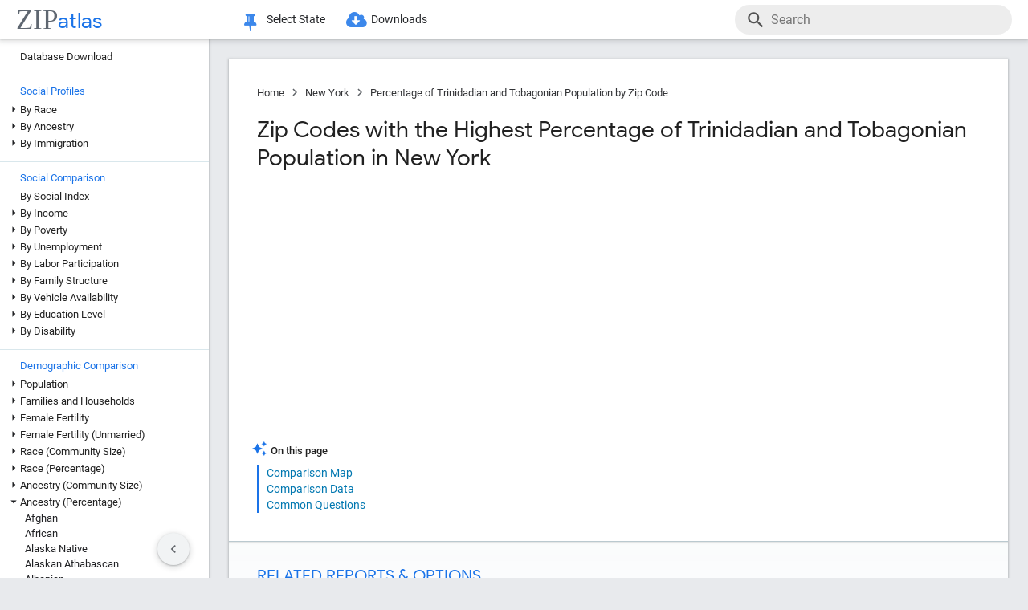

--- FILE ---
content_type: text/html; charset=UTF-8
request_url: https://zipatlas.com/us/ny/zip-code-comparison/percentage-trinidadian-and-tobagonian-population.htm
body_size: 88811
content:
<!DOCTYPE html><html lang="en"><head><title>Percentage of Trinidadian and Tobagonian Population in New York by Zip Code in 2026 | Zip Atlas</title><meta name="description" content="Discover Top 100 Zip Codes with the Highest Percentage of Trinidadian and Tobagonian Population in New York in 2026."><meta charset="UTF-8"><meta name="robots" content="all,index,follow"><meta name="viewport" content="width=device-width, initial-scale=1"><meta name="rating" content="general"><meta name="author" content="ZipAtlas.com"><script async src="https://www.googletagmanager.com/gtag/js?id=G-FE4BL8389Z"></script><script>window.dataLayer=window.dataLayer||[];function gtag(){dataLayer.push(arguments);}gtag('js',new Date());gtag('config','G-FE4BL8389Z');</script> <script type="text/javascript" src="/js/leaflet.js"></script><link rel="stylesheet" type="text/css" href="/css/leaflet.min.css">  <script type="application/ld+json">{"@context":"https://schema.org","@type":"FAQPage","mainEntity":[{"@type":"Question","name":"What are the Top 10 Zip Codes with the Highest Percentage of Trinidadian and Tobagonian Population in New York?","acceptedAnswer":{"@type":"Answer","text":"Top 10 Zip Codes with the Highest Percentage of Trinidadian and Tobagonian Population in New York are: #1 12472 9.77% . #2 11203 5.47% . #3 11975 5.16% . #4 11225 5.05% . #5 11420 4.98% . #6 11236 4.83% . #7 11226 4.62% . #8 11433 4.41% . #9 11419 4.41% . #10 11210 4.33% ."}},{"@type":"Question","name":"What zip code has the Highest Percentage of Trinidadian and Tobagonian Population in New York?","acceptedAnswer":{"@type":"Answer","text":"12472 has the Highest Percentage of Trinidadian and Tobagonian Population in New York with 9.77%."}},{"@type":"Question","name":"What is the Percentage of Trinidadian and Tobagonian Population in the State of New York?","acceptedAnswer":{"@type":"Answer","text":"Percentage of Trinidadian and Tobagonian Population in New York is 0.43%."}},{"@type":"Question","name":"What is the Percentage of Trinidadian and Tobagonian Population in the United States?","acceptedAnswer":{"@type":"Answer","text":"Percentage of Trinidadian and Tobagonian Population in the United States is 0.071%."}}]}</script>  <style>@font-face { font-family: 'Roboto Light'; font-style: normal; font-weight: 300; font-display: fallback; src: local('Roboto Light'), local('Roboto-Light'), url('/fonts/KFOlCnqEu92Fr1MmSU5fChc4EsA.woff2') format('woff2'); unicode-range: U+0100-024F, U+0259, U+1E00-1EFF, U+2020, U+20A0-20AB, U+20AD-20CF, U+2113, U+2C60-2C7F, U+A720-A7FF; font-display: fallback; }@font-face { font-family: 'Roboto Light'; font-style: normal; font-weight: 300; font-display: fallback; src: local('Roboto Light'), local('Roboto-Light'), url('/fonts/KFOlCnqEu92Fr1MmSU5fBBc4.woff2') format('woff2'); unicode-range: U+0000-00FF, U+0131, U+0152-0153, U+02BB-02BC, U+02C6, U+02DA, U+02DC, U+2000-206F, U+2074, U+20AC, U+2122, U+2191, U+2193, U+2212, U+2215, U+FEFF, U+FFFD; font-display: fallback; }@font-face { font-family: 'Roboto'; font-style: normal; font-weight: 400; font-display: fallback; src: local('Roboto'), local('Roboto-Regular'), url('/fonts/KFOmCnqEu92Fr1Mu7GxKOzY.woff2') format('woff2'); unicode-range: U+0100-024F, U+0259, U+1E00-1EFF, U+2020, U+20A0-20AB, U+20AD-20CF, U+2113, U+2C60-2C7F, U+A720-A7FF; font-display: fallback; }@font-face { font-family: 'Roboto'; font-style: normal; font-weight: 400; font-display: fallback; src: local('Roboto'), local('Roboto-Regular'), url('/fonts/KFOmCnqEu92Fr1Mu4mxK.woff2') format('woff2'); unicode-range: U+0000-00FF, U+0131, U+0152-0153, U+02BB-02BC, U+02C6, U+02DA, U+02DC, U+2000-206F, U+2074, U+20AC, U+2122, U+2191, U+2193, U+2212, U+2215, U+FEFF, U+FFFD; font-display: fallback; }@font-face { font-family: 'Roboto Medium'; font-style: normal; font-weight: 500; font-display: fallback; src: local('Roboto Medium'), local('Roboto-Medium'), url('/fonts/KFOlCnqEu92Fr1MmEU9fChc4EsA.woff2') format('woff2'); unicode-range: U+0100-024F, U+0259, U+1E00-1EFF, U+2020, U+20A0-20AB, U+20AD-20CF, U+2113, U+2C60-2C7F, U+A720-A7FF; font-display: fallback; }@font-face { font-family: 'Roboto Medium'; font-style: normal; font-weight: 500; font-display: fallback; src: local('Roboto Medium'), local('Roboto-Medium'), url('/fonts/KFOlCnqEu92Fr1MmEU9fBBc4.woff2') format('woff2'); unicode-range: U+0000-00FF, U+0131, U+0152-0153, U+02BB-02BC, U+02C6, U+02DA, U+02DC, U+2000-206F, U+2074, U+20AC, U+2122, U+2191, U+2193, U+2212, U+2215, U+FEFF, U+FFFD; font-display: fallback; }@font-face { font-family: 'Material Icons'; font-style: normal; font-weight: 400; src: local('Material Icons'), local('MaterialIcons-Regular'), url('/fonts/flUhRq6tzZclQEJ-Vdg-IuiaDsNc.woff2') format('woff2'); font-display: fallback; }@font-face { font-family: 'FontAwesome'; src: url('/fonts/fontawesome-webfont.eot'); src: url('/fonts/fontawesome-webfont.eot') format('embedded-opentype'), url('/fonts/fontawesome-webfont.woff2') format('woff2'), url('/fonts/fontawesome-webfont.woff') format('woff'), url('/fonts/fontawesome-webfont.ttf') format('truetype'), url('/fonts/fontawesome-webfont.svg') format('svg'); font-weight: normal; font-style: normal; font-display: fallback; }@font-face { font-family: 'Google Sans'; font-style: normal; font-weight: 500; src: url('/fonts/g-sans/4UabrENHsxJlGDuGo1OIlLU94YtzCwY.woff2') format('woff2'); unicode-range: U+0000-00FF,U+0131,U+0152-0153,U+02BB-02BC,U+02C6,U+02DA,U+02DC,U+0300-0301,U+0303-0304,U+0308-0309,U+0323,U+0329,U+2000-206F,U+2074,U+20AC,U+2122,U+2191,U+2193,U+2212,U+2215,U+FEFF,U+FFFD; font-display: fallback; } @font-face { font-family: 'Google Sans'; font-style: normal; font-weight: 400; src: url('/fonts/g-sans/4UaGrENHsxJlGDuGo1OIlL3Owp4.woff2') format('woff2'); unicode-range: U+0000-00FF,U+0131,U+0152-0153,U+02BB-02BC,U+02C6,U+02DA,U+02DC,U+0300-0301,U+0303-0304,U+0308-0309,U+0323,U+0329,U+2000-206F,U+2074,U+20AC,U+2122,U+2191,U+2193,U+2212,U+2215,U+FEFF,U+FFFD; font-display: fallback; } @font-face { font-family: 'Google Sans'; font-style: normal; font-weight: 700; src: url('/fonts/g-sans/4UabrENHsxJlGDuGo1OIlLV154tzCwY.woff2') format('woff2'); unicode-range: U+0000-00FF,U+0131,U+0152-0153,U+02BB-02BC,U+02C6,U+02DA,U+02DC,U+0300-0301,U+0303-0304,U+0308-0309,U+0323,U+0329,U+2000-206F,U+2074,U+20AC,U+2122,U+2191,U+2193,U+2212,U+2215,U+FEFF,U+FFFD; font-display: fallback; }</style> <style>:root { --light-grey: rgba(243,243,243); --light-grey-border: solid 1px var(--light-grey); --roboto: 'Roboto', sans-serif; --roboto-light: 'Roboto Light', sans-serif; --roboto-medium: 'Roboto Medium', sans-serif; --times:'Times New Roman', Times, serif; --awesome: normal normal normal 14px/1 FontAwesome; --icons:'Material Icons'; --g-sans: 'Google Sans',arial,sans-serif; --menu-height: 48px; --nav-left-width: 260px; --nav-right-width: 355px; --blue: rgb(26, 115, 232); --black: rgb(32, 33, 36); --black-light: rgb(36, 38, 41); --social-button-grad: linear-gradient(to bottom, transparent, rgba(0, 0, 0, 0.1)); --blue-bg-2: rgba(232, 240, 254, 0.6); --dm-blue: rgb(94, 187, 255); --map-tiles-filter: brightness(0.6) invert(1) contrast(3) hue-rotate(200deg) saturate(0.3) brightness(0.7);} a, abbr, acronym, address, applet, article, aside, audio, b, blockquote, big, body, center, canvas, caption, cite, code, command, datalist, dd, del, details, dfn, dl, div, dt, em, embed, fieldset, figcaption, figure, font, footer, form, h1, h2, h3, h4, h5, h6, header, hgroup, html, i, iframe, img, ins, kbd, keygen, label, legend, li, meter, nav, object, ol, output, p, pre, progress, q, s, samp, section, small, span, source, strike, strong, sub, sup, table, tbody, tfoot, thead, th, tr, tdvideo, tt, u, ul, input, select var {background: transparent; border: 0 none; font-size: 100%; font-weight: normal; margin: 0; padding: 0; border: 0; outline: 0; vertical-align: top; font-family: Arial; font-family: var(--roboto), Arial, Helvetica, sans-serif; -webkit-font-smoothing: antialiased; -moz-osx-font-smoothing: grayscale; color: #212121; font-size: 13px; box-sizing: border-box; border-radius: 0px; } @media only screen and (max-width: 750px) { a, abbr, acronym, address, applet, article, aside, audio, b, blockquote, big, body, center, canvas, caption, cite, code, command, datalist, dd, del, details, dfn, dl, div, dt, em, embed, fieldset, figcaption, figure, font, footer, form, h1, h2, h3, h4, h5, h6, header, hgroup, html, i, iframe, img, ins, kbd, keygen, label, legend, li, meter, nav, object, ol, output, p, pre, progress, q, s, samp, section, small, span, source, strike, strong, sub, sup, table, tbody, tfoot, thead, th, tr, tdvideo, tt, u, ul, input, select var { font-size: 12px; } } html { scroll-behavior: smooth; } b *, strong * { font-weight: bold; } a, a:visited { text-decoration: none; font-family:var(--roboto); color: #0077b0; } a:hover { color: #bf884f; text-decoration: underline; } ol, ul { list-style: none; } blockquote, q { quotes: none; } table, table td { padding: 0; border: none; border-collapse: collapse; } img { vertical-align: top; } embed { vertical-align: top; } * { border: none; outline: none; padding: 0; margin: 0; -webkit-overflow-scrolling: touch; } a.button, button, input[type="button"] { display:inline-block; background-color:rgb(26, 114, 230); font-family: var(--roboto-medium); font-size:13px; color:#fff; transition: all 0.25s ease; margin-right: 5px; padding:8px 18px; border-radius: 20px; cursor:pointer; } @media only screen and (max-width: 750px) { a.button, button, input[type="button"] { font-family: var(--roboto); padding:8px 14px; font-size: 11px; } } a.button:hover, button:hover, input[type="button"]:hover { text-decoration:none; background-color:rgb(25, 100, 206); box-shadow:rgb(60 64 67 / 30%) 0px 1px 2px 0px, rgb(60 64 67 / 15%) 0px 1px 3px 1px;} ol * { font-size:16px; } ol { list-style: decimal; padding:0 25px 0 35px; margin-top:25px; } ol > li { margin-bottom: 25px; } ol > li > ol { list-style: upper-alpha; padding: 0 0 0 35px; } ol > li > ol > li { margin-top:10px; }</style><style>.fa { display: inline-block; font: var(--awesome); font-size: inherit; text-rendering: auto; -webkit-font-smoothing: antialiased; -moz-osx-font-smoothing: grayscale } .fa-envelope { background:var(--blue); } .fa-envelope::before { content: "\f0e0"; } .fa-facebook { background:#3B5998; } .fa-facebook::before { content: "\f09a"; } .fa-twitter { background:#55ACEE; } .fa-twitter::before { content: "\f099"; } .fa-linkedin { background:#007bb5; } .fa-linkedin:before { content: "\f0e1"; } .fa-reddit { background:#ff5700; } .fa-reddit:before { content: "\f1a1"; } .fa-telegram { background:#2AABEE; } .fa-telegram:before { content: "\f2c6"; } .fa-whatsapp { background:#128c7e; } .fa-whatsapp:before { content: "\f232"; }</style> <script>'use strict';var win=window;var doc=document;var get=(selector)=>{return doc.querySelector(selector);};var getAll=(selector)=>{return doc.querySelectorAll(selector);};var en=(t)=>{return(!t)?'':encodeURIComponent(t);};var create=(tag,attr,children,content)=>{let el=doc.createElement(tag);if(attr!=null){if(Array.isArray(attr)){let l=attr.length-1;let i=-1;while(i++<l){el.classList.add(attr[i]);}}else{for(const key in attr){el.setAttribute(key,attr[key]);}}}if(content!=null){el.innerHTML=content;}if(children!=null){children.forEach((ch)=>{el.add(ch);});}return el;};var a=(s,href,text)=>{let el=create('a',{'href':href,'target':'_blank','rel':'noopener'},null,text);s.parentElement.add(el);s.remove();};var hasValue=function(v){if(!v){return false;}if(typeof v==='string'||v instanceof String){return v.match(/^\s*$/)==null;}return false;};var add=function(element){doc.body.appendChild(element);};var remove=function(element){doc.body.removeChild(element);};var getCookie=function(name){var values=doc.cookie.match('(^|;)\\s*'+name+'\\s*=\\s*([^;]+)');return values?values.pop():'';};var resizeHandler=null;var on=function(event,handler){if(Array.isArray(event)){event.forEach((e)=>{on(e,handler);});return;}switch(event){case'unload':{addEventListener('unload',handler);}break;case'resize':{if(resizeHandler==null){resizeHandler={handlers:[handler],timeout:null,run:()=>{for(let i=0;i<resizeHandler.handlers.length;i++){resizeHandler.handlers[i]();}}};win.addEventListener('resize',(e)=>{clearTimeout(resizeHandler.timeout);resizeHandler.timeout=setTimeout(()=>{resizeHandler.run();},250);});}else{resizeHandler.handlers.push(handler);}}break;case'scrollend':{if(!handler||typeof handler!=='function')return;let t;window.addEventListener('scroll',()=>{window.clearTimeout(t);t=setTimeout(handler,50);},false);}break;default:doc.addEventListener(event,handler);break;}};HTMLElement.prototype.on=function(event,handler){if(Array.isArray(event)){event.forEach((e)=>{this.on(e,handler);});return;}switch(event){case'swipe':{const t={sX:0,xY:0,eX:0,eY:0};this.on('touchstart',(e)=>{if(!e.touches)return;if(e.touches.Count<1)return;t.sX=e.touches[0].clientX;t.sY=e.touches[0].clientY;t.eX=e.touches[0].clientX;t.eY=e.touches[0].clientY;},{passive:true});this.on('touchmove',(e)=>{if(!e.touches)return;if(e.touches.Count<1)return;t.eX=e.touches[0].clientX;t.eY=e.touches[0].clientY;const dX=t.eX-t.sX;const dY=t.eY-t.sY;},{passive:true});this.on('touchend',(e)=>{const dX=t.eX-t.sX;const dY=t.eY-t.sY;const tan=Math.abs(dY)/Math.abs(dX);let ev=null;if(tan>1){if(dY>0){ev={direction:'down',dX:dX,dY:dY};}if(dY<0){ev={direction:'up',dX:dX,dY:dY};}}else if(tan<1){if(dX>0){ev={direction:'right',dX:dX,dY:dY};}if(dX<0){ev={direction:'left',dX:dX,dY:dY};}}if(ev!=null){handler(ev);}},{passive:true});}break;default:{this.addEventListener(event,handler,{passive:true});}break;}};HTMLElement.prototype.dad=function(){return this.parentElement;};HTMLElement.prototype.uncle=function(){return this.parentElement.previousElementSibling;};HTMLElement.prototype.aunt=function(){return this.parentElement.nextElementSibling;};HTMLElement.prototype.addClass=function(className){if(!this.classList.contains(className)){this.classList.add(className);}};HTMLElement.prototype.removeClass=function(className){if(this.classList.contains(className)){this.classList.remove(className);}};HTMLElement.prototype.toggleClass=function(className){this.classList.toggle(className);};HTMLElement.prototype.hasClass=function(className){return this.classList.contains(className);};HTMLElement.prototype.add=function(element,beforeElement){if(element==null){return;}if(Array.isArray(element)){this.append(...element);return;}if(beforeElement){if(isNaN(beforeElement)){this.insertBefore(element,beforeElement);}else{if(!this.firstChild){this.appendChild(element);}else{this.insertBefore(element,this.firstChild);}}}else{this.appendChild(element);}};HTMLElement.prototype.remove=function(element){if(element==undefined){this.parentElement.removeChild(this);}else{this.removeChild(element);}};HTMLElement.prototype.get=function(selector){return this.querySelector(selector);};HTMLElement.prototype.getAll=function(selector){return this.querySelectorAll(selector);};HTMLElement.prototype.clear=function(){while(this.lastChild){this.removeChild(this.lastChild);}};HTMLSelectElement.prototype.addOption=function(v,t){let o=doc.createElement('option');o.setAttribute('value',v);o.textContent=t;this.add(o);};String.prototype.hasValue=function(){return hasValue(this);};String.prototype.toTag=function(){return this.replace(/(^[^\w]+\b|\b[^\w]+$)/g,'').replace(/[^\w]+/g,'-');};String.prototype.toTagL=function(){return this.toLowerCase().replace(/(^[^\w]+\b|\b[^\w]+$)/g,'').replace(/[^\w]+/g,'-');};String.prototype.trimAll=function(){return this.trim().replace(/\s+/g,' ');};String.prototype.trimAllL=function(){return this.trimAll().toLowerCase();};Number.prototype.Div=function(d){return d==0?0:this/d;};Number.prototype.P=function(){let max_digits=1;if(this<0.01){max_digits=2;}if(this<0.001){max_digits=3;}if(this<0.0001){max_digits=4;}return this.toLocaleString('en-US',{style:'percent',minimumFractionDigits:1,maximumFractionDigits:max_digits});};Number.prototype.P1=function(){let max_digits=1;if(this==0){max_digits=1;}else{if(this<0.01){max_digits=2;}if(this<0.001){max_digits=3;}if(this<0.0001){max_digits=4;}}return this.toLocaleString('en-US',{style:'percent',minimumFractionDigits:1,maximumFractionDigits:max_digits});};Number.prototype.P2=function(){let max_digits=2;if(this==0){max_digits=2;}else{if(this<0.001){max_digits=3;}if(this<0.0001){max_digits=4;}if(this<0.00001){max_digits=5;}}return this.toLocaleString('en-US',{style:'percent',minimumFractionDigits:2,maximumFractionDigits:max_digits});};Number.prototype.N0=function(){return this.toLocaleString("en-US");};Number.prototype.N1=function(){return this.toLocaleString("en-US",{style:'decimal',minimumFractionDigits:1,maximumFractionDigits:1});};Number.prototype.N2=function(){return this.toLocaleString("en-US",{style:'decimal',minimumFractionDigits:2,maximumFractionDigits:2});};Number.prototype.N3=function(){return this.toLocaleString("en-US",{style:'decimal',minimumFractionDigits:3,maximumFractionDigits:3});};Number.prototype.N4=function(){return this.toLocaleString("en-US",{style:'decimal',minimumFractionDigits:4,maximumFractionDigits:4});};Number.prototype.C0=function(){return this.toLocaleString('en-US',{style:'currency',currency:'USD',minimumFractionDigits:0,maximumFractionDigits:0});};Number.prototype.C2=function(){return this.toLocaleString('en-US',{style:'currency',currency:'USD',minimumFractionDigits:2,maximumFractionDigits:2});};Number.prototype.T=function(){const hours=Math.floor(this/60).toString().padStart(2,'0');const minutes=Math.floor(this % 60).toString().padStart(2,'0');const seconds=Math.floor((this % 1)*60).toString().padStart(2,'0');return hours+':'+minutes+':'+seconds;};Number.prototype.toUSD=function(digits){digits=(isNaN(digits))?0:digits;return this.toLocaleString('en-US',{style:'currency',currency:'USD',minimumFractionDigits:digits,maximumFractionDigits:digits});};Number.prototype.toAbbrUSD=function(){if(this>=2000000){return'$'+(this/1000000).toFixed(1)+'m';}if(this>=1000000){return'$'+(this/1000000).toFixed(2)+'m';}if(this>=100000){return'$'+Math.floor((this/1000)).toFixed(0)+'k';}return this.toUSD();};Number.prototype.withCommas=function(){return this.toString().replace(/\B(?=(\d{3})+(?!\d))/g,",");};Array.prototype.style=function(el){for(let i=0;i<this.length;i++){const s=this[i];for(const k in s){const v=s[k];if(v!=undefined && v!=null){el.style[k]=v;}}}};HTMLElement.prototype.css=function(o){for(const k in o){const v=o[k];if(v!=undefined && v!=null){this.style[k]=v;}}};</script> <style>div[ch="c"], div[ch="h"] { position: relative; display: grid; grid-template-columns: 1fr; grid-gap: 5px; padding: 5px 0px 20px 0px; } div[ch="tm"] { position:relative; height:500px; user-select: none; } div[ch="c"] *, div[ch="h"] * { font-size: 12px; user-select: none; } div[ch="tm"] > p { position:absolute; border-radius:5px; border-width: 1px; border-style: solid; box-sizing: border-box; padding:3px; overflow:hidden; transition: all 0.1s ease; color:#000; } div[ch="tm"] > p:hover { z-index:1; outline:solid 2px #fff; } div[ch="c"] > div, div[ch="h"] > div { position: relative; background-color: rgb(0 0 0 / 3%); height: 24px; border-radius: 12px; box-shadow: inset 0px 1px 1px rgb(0 0 0 / 15%), inset 0px 2px 2px rgb(0 0 0 / 10%), inset 0px -1px 0px rgb(0 0 0 / 10%); }div[ch="tm"] d:hover { box-shadow: 0px 0px 1px rgb(255 255 255 / 100%); outline:solid 2px #fff; }div[ch="c"] div.scale, div[ch="h"] div.scale { position: absolute; top: 0px; height: 100%; width: 100%; border-bottom: none; padding: 0px 5px 0px 5px; background-color: unset; border-radius: initial; box-shadow: initial; display: grid; align-items: flex-end; } div[ch="h"] div.scale { grid-template-columns: 159.5px 1fr 1fr 8.5px; } div[ch="c"] div.scale { grid-template-columns: 8.5px 1fr 1fr 8.5px; } div[ch="c"] div.scale > div, div[ch="h"] div.scale > div { display: flex; justify-content: right; align-items: end; width: 100%; height: 100%; padding-right: 5px; border-right: solid 1px rgb(0 0 0 / 15%); } div[ch="c"] div.scale > :nth-child(1) { grid-column: 2 / 3; justify-content: left; border-left: solid 1px rgb(0 0 0 / 15%); border-right: none; padding-left: 5px; } div[ch="c"] div.scale > :nth-child(2) { grid-column: 3 / 4; } div[ch="c"] div.scale .legend { position: absolute; justify-content: center; left: 0; right: 0; bottom: 0; height: 18px; border-right: none; } div[ch="c"] div.scale .legend > div:nth-child(2n + 1) { position: static; height: 13px; width: 13px; border-radius: 0px; transform: translateY(-2px); transition: none; } div[ch="c"] div.scale .legend > div:nth-child(3) { margin-left:15px; } div[ch="c"] div.scale .legend > div:nth-child(2n+1):hover{ box-shadow:none; } div[ch="c"] div.scale .legend > div:nth-child(2n) { font-size:13px; margin-left:5px; } @media only screen and (max-width: 750px) { div[ch="c"] div.scale .legend > div:nth-child(2n) { margin-left:4px; font-size:12px; } div[ch="c"] div.scale .legend > div:nth-child(3) { margin-left:10px; } }div[ch] .tt { position: absolute; display: grid; grid-template-columns: auto auto; grid-gap: 3px 5px;background-color: rgb(0 0 0 / 80%); border-radius: 10px; padding: 7px 13px; left:50%; height: auto; z-index: 100; pointer-events: none; box-shadow: initial; transform: translateY(-2px); transition: all 0.25s ease-in-out; opacity: 0; } div[ch] .tt.v { opacity: 1; } div[ch] .tt::after { content: ''; position: absolute; top: 100%; left:50%; transform: translateX(-50%); width: 0; height: 0; border-left: 5px solid transparent; border-right: 5px solid transparent; border-top: 5px solid rgb(0 0 0 / 95%); } div[ch] .tt * { pointer-events: none; white-space: nowrap; color:#fff; } div[ch] .tt .r { text-align:right; } div[ch] .tt span:nth-of-type(1) { margin-right: 3px; color: #ffd000; } div[ch] .tt span:nth-of-type(2) { margin: 0px 3px; color: #a0c0ff; } div[ch="c"] .tt > div:first-child { padding-bottom:3px; }div[ch="tm"] .tt { transform: translate(-100%, -50%); }div[ch="tm"] .tt.r { transform: translate(0%, -50%); } div[ch="tm"] .tt > div:nth-child(1) { grid-column: 1 / 3; } div[ch="tm"] .tt > div:nth-child(2), div[ch="tm"] .tt > div:nth-child(3) { grid-column: unset; }div[ch="tm"] .tt::after { top: 50%; left: 100%; transform: translateY(-50%); border-top: 5px solid transparent; border-left: 5px solid rgb(0 0 0 / 95%); border-right: none; border-bottom: 5px solid transparent; }div[ch="tm"] .tt.r::after { left: 0; transform: translate(-100%, -50%); border-top: 5px solid transparent; border-left: none; border-right: 5px solid rgb(0 0 0 / 95%); border-bottom: 5px solid transparent; }div[ch="h"] div.bar * { pointer-events: none; } div[ch="c"] div.bar, div[ch="h"] div.bar { position: absolute; top: 4px; bottom: 4px; left: 5px; width: 10px; max-width: calc(100% - 10px); border-radius: 8px; box-shadow: -1px 1px 1px rgb(0 0 0 / 35%); } div[ch="c"] div.bar.ok::after, div[ch="h"] div.bar.ok::after { content: attr(v); position:absolute; left:100%; transform: translate(5px, 1.5px); font-size: 12px; } div[ch="c"] div.bar.ok:nth-child(1)::after {left:0; transform: translate(calc(-100% - 5px), 1.5px); } div[ch="c"] div.bar.ok.i::after, div[ch="h"] div.bar.ok.i::after { transform: translate(calc(-100% - 10px), 1.5px); color: #fff; } div[ch="c"] div.bar.ok.i:nth-child(1)::after { top:1px; left:10px; transform: none; } div[ch="c"] div.bar { max-width: calc(50% - 5px); } div[ch="c"] div.bar:nth-child(1) { left:auto; right:50%; border-top-right-radius: 0; border-bottom-right-radius: 0; } div[ch="c"] div.bar:nth-child(2) { left:50%; border-top-left-radius: 0; border-bottom-left-radius: 0; }div[ch="c"] div.bar > div.title, div[ch="h"] div.bar > div.title { position: absolute; top: -2px; left: 10px; font-size:13px; padding: 2px 10px 2px 10px; transition: all 0.15s ease-in-out; border-radius: 10px; background-color: #fff; box-shadow: -0.5px 0.5px 2px rgb(0 0 0 / 50%); white-space: nowrap; z-index:10; } @media only screen and (max-width: 750px) { div[ch="c"] div.bar > div.title, div[ch="h"] div.bar > div.title { font-size:11px; } div[ch="c"] div.bar::after, div[ch="h"] div.bar::after { display:none; } } div[ch="c"] div.bar > div.title { left:0px; transform: translateX(-50%); } div[ch="c"] div.bar.v > div.title, div[ch="c"] div.bar:hover > div.title, div[ch="h"] div.bar:hover > div.title { background-color: var(--blue); color: #fff; }div[ch="c"] div.bar > div.pin, div[ch="h"] div.bar > div.pin { position: relative; top: 0px; left: 0px; width: 100%; height: 100%; display:none; } div[ch="c"] div.bar > div.pin > div:nth-child(1), div[ch="h"] div.bar > div.pin > div:nth-child(1) { position: absolute; top: 1px; right: 18px; width: 10px; height: 35px; background-image: linear-gradient(to bottom, rgb(0 0 0 / 35%) 0%, rgb(0 0 0 / 5%) 65%, transparent);transform: rotateZ(51deg); border-bottom-left-radius: 40%; border-bottom-right-radius: 40%; z-index: 1; } div[ch="c"] > div > div.bar:nth-child(1) > div.pin > div:nth-child(1) { left:-9px; right:auto; } div[ch="c"] div.bar > div.pin > div:nth-child(2), div[ch="h"] div.bar > div.pin > div:nth-child(2) { position: absolute; top: 3px; right: 5px; width: 10px; bottom: 3px; background-color: rgba(255, 255, 255, 1); background-image: linear-gradient(45deg, rgba(0, 0, 0, 0.15), transparent); border-radius: 10px; box-shadow: -1px 1px 2px rgb(0 0 0 / 15%); z-index:2; } div[ch="c"] > div > div.bar:nth-child(1) > div.pin > div:nth-child(2) { left:5px; right:auto; } div[ch="sp"] { position:relative; height: 650px; max-height:65vh; padding: 2px 0px 25px 25px; margin-bottom:35px; } div[ch="sp"] * { font-size:16px; } div[ch="sp"] > div { position:relative; width:100%; height:100%; }div[ch="sp"] .cv-scale { position:absolute; inset: 0; border-left: solid 1px rgb(0 0 0 / 35%); border-bottom: solid 1px rgb(0 0 0 / 35%); } div[ch="sp"] .cv-scale > div { position:absolute; } div[ch="sp"] .cv-scale .sX, div[ch="sp"] .cv-scale .sY { inset: 10px 0 0 0; display:grid; grid-template-rows: repeat(4, 1fr); } div[ch="sp"] .cv-scale .sY > div { border-top: dashed 1px rgb(0 0 0 / 15%); display: flex; justify-content: end; font-family: var(--g-sans); color: var(--blue); padding-top: 3px; } div[ch="sp"] .cv-scale .sX { grid-template-rows: unset; grid-template-columns: repeat(10, 1fr); top: unset; align-items: flex-end; right: 50px; height: 30px; } div[ch="sp"] .cv-scale .sX > div { border-right: solid 1px rgb(0 0 0 / 35%); height: 50%; } div[ch="sp"] .cv-scale .sX > div:nth-child(5n) { height:100%; } div[ch="sp"] .cv-scale .sX-l { left: 0; right: 0; bottom: -25px; display: flex; justify-content: space-between; } div[ch="sp"] .cv-scale .sX-l > div { font-family: var(--g-sans); color: var(--blue); } div[ch="sp"] .cv-scale .cv-lbl-x { inset: 100% auto auto 50%; translate: -50% 5px; display:grid; grid-template-columns: repeat(4, auto); grid-gap: 0px 5px; } div[ch="sp"] .cv-scale .cv-lbl-x > div { line-height:22px; white-space: nowrap; } div[ch="sp"]:has(.cv-stats > div:nth-child(6)) .cv-scale .cv-lbl-x > div:nth-child(2n+1) { width: 18px; margin: 2px 3px 3px 0px; } div[ch="sp"] .cv-scale .cv-lbl-x > div:nth-child(3) { margin-left:20px !important; } div[ch="sp"] .cv-scale .cv-lbl-y { position: absolute; top: 50%; left: -25px; line-height:22px; transform-origin: 0px 0px; transform: rotate(-90deg) translateX(-50%); }div[ch="sp"] .cv-wm { display: grid; grid-template-columns: auto auto; align-items: baseline; top: 50%; left: 50%; right: unset; bottom: unset; width: unset; height: unset; opacity: 0.15; z-index: 30; transform: translate(-50%, -50%) scale(2.5); pointer-events: none; } div[ch="sp"] .cv-wm > div { text-shadow: 0px 0px 3px #fff; } div[ch="sp"] .cv-wm > div:first-child { font-family: var(--times); font-size: 35px; color: rgba(27, 39, 53, 0.7); } div[ch="sp"] .cv-wm > div:last-child { font-family: var(--g-sans); font-size: 26px; color: var(--blue); }div[ch="sp"] .cv-stats { top: 10px; left: 50%; right: unset; bottom: unset; translate: calc(-50% - 25px) -10px; display: grid; grid-template-columns: repeat(5, auto); grid-gap: 0px 5px; padding: 3px 20px 2px 20px; background-color: rgb(255 255 255 / 60%); border: solid 1px rgba(0 0 0 / 15%); pointer-events: none; z-index: 30; } div[ch="sp"] .cv-stats > div { white-space: nowrap; line-height:22px; } div[ch="sp"] .cv-stats > div:nth-child(1), div[ch="sp"] .cv-stats > div:nth-child(6) { width: 18px; margin: 2px 3px 3px 0px; } div[ch="sp"] .cv-stats > div:nth-child(1) { display:none; } div[ch="sp"]:has(.cv-stats > div:nth-child(6)) .cv-stats > div:nth-child(1) { display:block; } div[ch="sp"]:has(.cv-stats > div:nth-child(6)) .cv-scale .cv-lbl-x > div:nth-child(1), div[ch="sp"]:has(.cv-stats > div:nth-child(6)) .cv-stats > div:nth-child(1) { background-color: rgba(26 115 232 / 30%); border: solid 1px rgba(26 115 232 / 55%); } div[ch="sp"] .cv-scale .cv-lbl-x > div:nth-child(3), div[ch="sp"] .cv-stats > div:nth-child(6) { background-color: rgb(245 102 147 / 35%); border: solid 1px rgb(245 102 147 / 55%); } div[ch="sp"] .cv-stats > div:nth-child(5n + 3), div[ch="sp"] .cv-stats > div:nth-child(5n + 5) { font-family: var(--g-sans); font-size: 18px; color: var(--blue); text-align: right; } div[ch="sp"] .cv-stats > div:nth-child(5n + 4) { padding-left:10px; }div[ch="sp"] .cv-chart { position: absolute; inset: 0 0 2px 2px; overflow:hidden; } div[ch="sp"] .cv-chart > div { position: absolute; inset: 10px 50px 0 0; } div[ch="sp"] .cv-chart > div > div { position:absolute; inset:0; } div[ch="sp"] .cv-canvas > canvas, div[ch="sp"] .cv-data > div, div[ch="sp"] .cv-tt > div { position:relative; width:100%; height:100%; } div[ch="sp"] .cv-data > div > div { position:absolute; translate: -50% -50%; background-color:rgba(26 115 232 / 15%); border: solid 1px rgba(26 115 232 / 50%); border-radius: 50%; transition:width 0.1s ease, height 0.1s ease; } div[ch="sp"] .cv-data > div > div.d2 { background-color:rgb(245 102 147 / 15%); border: solid 1px rgb(245 102 147 / 50%); } div[ch="sp"] .cv-data > div > div:hover { background-color:#ff800080; border: solid 0.5px rgba(255 128 0 / 90%); width:25px !important; height:25px !important; z-index:50; } div[ch="sp"] .cv-data .cv-lines { left: 0; bottom: 0; width: 50%; height: 50%; border: unset; border-top: dashed 1px var(--blue); border-right: dashed 1px var(--blue); pointer-events: none; translate: unset; border-radius: unset; transition: unset; background: unset; visibility: hidden; opacity:0; transition: opacity 0.25s ease; } div[ch="sp"] .cv-data .cv-lines.v { visibility:visible; opacity:1; } div[ch="sp"] .cv-data .cv-lines > div { position:absolute; padding: 2px 5px; background-color: rgb(255 255 255 / 75%); font-family: var(--g-sans); color:var(--blue); } div[ch="sp"] .cv-data .cv-lines > div:nth-child(1) { inset: auto auto 0 100%; margin-left: 1px; } div[ch="sp"] .cv-data .cv-lines.r > div:nth-child(1) { left: unset; right: 0; } div[ch="sp"] .cv-data .cv-lines > div:nth-child(2) { translate: 0 -100%; transform: translateY(-1px); } div[ch="sp"] .cv-data .cv-lines.b > div:nth-child(2) { translate: unset; transform: translate(-1px, 1px); } div[ch="sp"] .cv-data .cv-lines.x2 { border-right: none; } div[ch="sp"] .cv-data .cv-lines.x2 > div { inset: auto; translate: 0 -100%; transform: translateY(-1px); } div[ch="sp"] .cv-data .cv-lines.x2.u > div { translate: unset; transform: translateY(1px); }div[ch="sp"] .cv-tt { position:absolute; inset: 10px 50px 2px 2px; pointer-events:none; overflow: visible; z-index:50; } div[ch="sp"] .cv-tt > div { position:relative; width:100%; height:100%; } div[ch="sp"] .tt { translate: 0 -100%; transform: translate(-25.5px, -20px); } div[ch="sp"] .tt.r { transform: translateX(-100%) translate(34.5px, -20px); } div[ch="sp"] .tt::after { left:25px; } div[ch="sp"] .tt.r::after { left:unset; right:25px; } div[ch="sp"] .tt * { color:#fff; font-size:12px; } div[ch="sp"] .tt > div:nth-child(2n + 1) { text-align: right; } div[ch="sp"] .tt > div:nth-child(2n) { color: #ffd000; text-align: right; } div[ch="sp"] .tt > div:last-child { color: #a0c0ff; } div[ch="sp"] .tt.x1 .x2 { display:none; } div[ch="sp"] .tt.x2 .x1 { display:none; } @media only screen and (max-width: 750px) { div[ch="c"], div[ch="h"] { grid-gap:1px; } div[ch="c"] > div, div[ch="h"] > div { height:19px; } div[ch="c"] div.bar > div.pin > div:nth-child(1), div[ch="h"] div.bar > div.pin > div:nth-child(1) { top: 1.5px; width: 6px; right: 14.5px; height: 25px; } div[ch="c"] div.bar > div.pin > div:nth-child(2), div[ch="h"] div.bar > div.pin > div:nth-child(2) { width:6px; } div[ch="c"] > div > div.bar:nth-child(1) > div.pin > div:nth-child(1) { top: 1.5px; left: -4.5px; } div[ch="c"] div.bar > div.title, div[ch="h"] div.bar > div.title { top:-3px; padding-top:2px; } div[ch="sp"] .cv-scale .cv-lbl-x { grid-template-columns: repeat(2, auto); } div[ch="sp"] .cv-scale .cv-lbl-x > div:nth-child(3) { margin-left:0 !important; } } @media only screen and (max-width: 1000px) { div[ch="sp"] { padding-left:20px; } div[ch="sp"] * { font-size:14px; } div[ch="sp"] .cv-stats > div { line-height: 18px; } div[ch="sp"] .cv-scale .cv-lbl-x > div { line-height:19px; } div[ch="sp"] .cv-scale .cv-lbl-x > div:nth-child(2n + 1) { width:15px; } div[ch="sp"] .cv-scale .cv-lbl-x span, div[ch="sp"] .cv-scale .cv-lbl-y span { font-size: 16px; translate: 0 1.5px; } div[ch="sp"] .cv-stats > div:nth-child(5n + 3), div[ch="sp"] .cv-stats > div:nth-child(5n + 5) { padding-top: 1px; font-size:16px; } div[ch="sp"] .cv-stats > div:nth-child(1), div[ch="sp"] .cv-stats > div:nth-child(6) { width:15px; } }</style><script>var zchart={palette:['fba95b','e87870','649fdd','ad7bb1','25a5b7','8093e1','f56693'],color:{len:0,ix:0,get:()=>{return(zchart.color.ix++% zchart.color.len)+1;},h2r:(h)=>{let r=/^#?([a-f\d]{2})([a-f\d]{2})([a-f\d]{2})$/i.exec(h);return r?[parseInt(r[1],16),parseInt(r[2],16),parseInt(r[3],16)]:null;},r2h:(r,g,b)=>{return"#"+(1<<24|r<<16|g<<8|b).toString(16).slice(1);},rgb:()=>{return zchart.color.h2r(zchart.palette[zchart.color.ix++% zchart.color.len]);},mf:[3,7]},th:0.33,th_i:0.6,o:{x:0.9,n:0.35},ox:0.45,sp:50,spx:10,ff:(f)=>{let ff=(n)=>{return n.N0();};if(f){switch(f){case'N0':ff=(n)=>{return n.N0();};break;case'N1':ff=(n)=>{return n.N1();};break;case'N2':ff=(n)=>{return n.N2();};break;case'C0':ff=(n)=>{return n.C0();};break;case'C2':ff=(n)=>{return n.C2();};break;case'P':ff=(n)=>{return n.P();};break;case'P1':ff=(n)=>{return n.P1();};break;case'P2':ff=(n)=>{return n.P2();};break;case'T':ff=(n)=>{return n.T();};break;}}return ff;},dff:(f)=>{return zchart.ff('N0');},cf:(c)=>{return{c:isNaN(c)?((c=='S')?zchart.color.get():''):Number(c),a:c!='S'&& c!='M'&&(typeof c==='string'||c instanceof String)?JSON.parse(c):[]};},gx:(xv)=>{if(xv==0){return[0,0];}const t=[0.1,0.15,0.2,0.25,0.3,0.4,0.5,0.6,0.8,1];const x=Math.abs(xv);let m=x;let v=x;let p=0;if(x>1){while(v>=1){v/=10;p++;}}else{if(x<0.1){while(v<=0.1){v*=10;p++;}}}for(let i=0;i<t.length;i++){if(v<=t[i]){m=t[i];break;}}let s=0.1;if(x>1){while(p>0){m*=10;s*=10;p--;}}else{while(p>0){m/=10;s/=10;p--;}}return[m,s];},gs:(nv,xv)=>{let x=Math.abs(xv);let n=Math.abs(nv);if(n==x){return{x:xv,n:nv};}if(n>x){const t=n;n=x;x=t;}const gxr=zchart.gx(x);const gx=gxr[0];if(n<0.2*gx){return{x:gx,n:0};}const s=gxr[1];let v=gx-s;for(let i=0;i<20 && n<v;i++){v-=s;}if(v<0){v=0;}return{x:gx,n:v};},ar:(rules)=>{const st=document.createElement('style');document.head.appendChild(st);const ss=st.sheet;for(let i=0;i<rules.length;i++){let j=1;let rule=rules[i];let selector=rule[0];let propStr='';if(Array.isArray(rule[1][0])){rule=rule[1];j=0;}for(let pl=rule.length;j<pl;j++){const prop=rule[j];propStr+=`${prop[0]}:${prop[1]}${prop[2]?' !important':''};\n`;}ss.insertRule(`${selector}{${propStr}}`,ss.cssRules.length);}},init:()=>{zchart.color.len=zchart.palette.length;zchart.color.ix=Math.floor(Math.random()*zchart.color.len);const rules=[];for(let i=1;i<=zchart.palette.length;i++){const c=zchart.palette[i-1];rules.push([['div.bar.c-'+i],['background-color','#'+c]],[['div.bar.c-'+i+'.v','div.bar.c-'+i+':hover'],['box-shadow','0px 0px 6px #fff, 0px 0px 2px  #fff, 0px 0px 5px  #'+c+', 0px 0px 10px #'+c+', 0px 0px 15px #'+c]]);}for(let i=1;i<=101;i++){const d=Math.round(5*(i-1))/100;rules.push([['div[ch="c"] > div:nth-child('+i+') div.bar','div[ch="h"] > div:nth-child('+i+') div.bar'],['transition','box-shadow 0.15s ease-in-out, width 0.5s cubic-bezier(.43,1.39,.57,.97) '+' '+d+'s']]);}zchart.ar(rules);zchart.o.d=zchart.o.x-zchart.o.n;zchart.o.dp=Math.round(1000*(1-zchart.o.x)*zchart.o.d)/1000;}};zchart.init();zchart.HBar=function(_c){const data=(_c.ip)?_c.dp:_c.ds;if(data==null||data.length==0){return;}const ffp=(_c.ffp)?zchart.ff(_c.ffp):zchart.dff();const ffs=(_c.ffs)?zchart.ff(_c.ffs):zchart.dff();const ff=(_c.ip)?ffp:ffs;const tt_f=(i)=>{if(_c.dp[i]<0){return'-';}return _c.ds && _c.ds.length==_c.dp.length?'<span>'+ffp(_c.dp[i])+'</span> | <span>'+ffs(_c.ds[i])+'</span>':'<span>'+ffp(_c.dp[i])+'</span>';};const d={n:Math.min(...data),x:Math.max(...data)};d.d=(d.x-d.n);d.m=(d.x+d.n)/2;const gs=zchart.gs(d.n,d.x);const c={n:gs.n,x:gs.x};c.d=(c.x-c.n);c.m=(c.x+c.n)/2;const tt_l=create('div',null,null,_c.l[0]);const tt_v=create('div',null,null,tt_f(0));const tt=create('div',['tt'],[tt_l,create('div',['r'],null,_c.m+':'),tt_v]);if(_c.t && _c.t.hasValue()){tt.add(create('div',['r'],null,_c.t+':'),tt_l);}else{tt_l.style.gridColumn='1 / 3';}const br=[];const ts=[];const tr=_c.e.getAll('div');const sc=create('div',['scale'],[create('div',null,null,ff(c.n)),create('div',null,null,ff(c.m)),create('div',null,null,ff(c.x))]);_c.e.add(sc,tr[0]);_c.e.add(tt);const cd=zchart.cf(_c.c);const cf=(i)=>{switch(_c.c){case'S':return cd.c;case'M':return zchart.color.get();default:{if(!isNaN(_c.c)){return cd.c;}else if(typeof _c.c==='string'||_c.c instanceof String){return cd.a[i];}else{console.error('Invalid color format');}}}};let tm=null;for(let i=0;i<tr.length;i++){const t=tr[i];const ti=create('div',['title'],null,_c.l[i]);const io=(data[i]-c.n>=c.d*zchart.th_i)?' i':'';const b=create('div',{'class':'bar c-'+cf(i)+io,'v':ff(data[i])},[ti]);if(data[i]<0){b.style.display='none';}if(_c.ao){const o=((data[i]==d.n)?zchart.ox:(d.x-data[i])/d.d*zchart.ox)*100;b.style.backgroundImage='linear-gradient(rgb(255 255 255 / '+o+'%), rgb(255 255 255 / '+o+'%))';}const on=()=>{clearTimeout(tm);tt_l.innerHTML=_c.l[i];tt_v.innerHTML=tt_f(i);setTimeout(()=>{const wa=[];for(let i=0;i<ts.length;i++){wa.push(ts[i].offsetWidth);}const wt=Math.max(...wa);let l=wt+zchart.sp+zchart.spx+((b.offsetWidth-(wt+zchart.sp+zchart.spx))/3)-(tt.offsetWidth/2);if(l<5){l=5;}if(l>t.offsetWidth-tt.offsetWidth){l=t.offsetWidth-tt.offsetWidth;}tt.style.left=l+'px';tt.style.top=(t.offsetTop-tt.offsetHeight)+'px';tt.addClass('v');},0);};const off=()=>{tm=setTimeout(()=>{tt.removeClass('v');},50);};['touchmove','mouseover'].forEach((e)=>{b.on(e,()=>{on();});});b.on('mouseout',()=>{off();});t.add(b);br.push(b);ts.push(ti);}const fit=(_a)=>{const wa=[];for(let i=0;i<ts.length;i++){wa.push(ts[i].offsetWidth);}const wt=Math.max(...wa);const sw=wt+zchart.sp-zchart.spx;sc.style.gridTemplateColumns=sw+'px 1fr 1fr 8.5px';if(_a){for(let i=0;i<br.length;i++){const cw=_c.e.offsetWidth-wt-zchart.sp-zchart.spx;const width=((data[i]-c.n)/c.d)*cw+wt+zchart.sp;br[i].style.width=width+'px';const ms=typeof no_animations==='undefined'?50*(i-1)+250:0;setTimeout(()=>{br[i].addClass('ok');},ms);}}else{for(let i=0;i<br.length;i++){br[i].style.width=(wt+zchart.sp)+'px';const ms=typeof no_animations==='undefined'?50*(i-1)+250:0;setTimeout(()=>{br[i].addClass('ok');},ms);}}};on('resize',()=>{fit(true);});setTimeout(()=>{fit();setTimeout(()=>{fit(true);},0);},0);};zchart.Comp=function(_c){const data_1=(_c.ip)?_c.dp_1:_c.ds_1;const data_2=(_c.ip)?_c.dp_2:_c.ds_2;if(data_1==null||data_1.length==0){return;}const ffp=(_c.ffp)?zchart.ff(_c.ffp):zchart.dff();const ffs=(_c.ffs)?zchart.ff(_c.ffs):zchart.dff();const ff=(_c.ip)?ffp:ffs;const tt_f_1=(i)=>{if(_c.ds_1[i]<0){return'-';}return _c.ds_1 && _c.ds_1.length==_c.dp_1.length?'<span>'+ffp(_c.dp_1[i])+'</span> | <span>'+ffs(_c.ds_1[i])+'</span>':'<span>'+ffp(_c.dp_1[i])+'</span>';};const tt_f_2=(i)=>{if(_c.ds_2[i]<0){return'-';}return _c.ds_2 && _c.ds_2.length==_c.dp_2.length?'<span>'+ffp(_c.dp_2[i])+'</span> | <span>'+ffs(_c.ds_2[i])+'</span>':'<span>'+ffp(_c.dp_2[i])+'</span>';};const d_1={n:Math.min(...data_1),x:Math.max(...data_1)};d_1.d=(d_1.x-d_1.n);d_1.m=(d_1.x+d_1.n)/2;const d_2={n:Math.min(...data_2),x:Math.max(...data_2)};d_2.d=(d_2.x-d_2.n);d_2.m=(d_2.x+d_2.n)/2;const c={n:0,x:zchart.gx(Math.max(d_1.x,d_2.x))[0]};c.d=(c.x-c.n);c.m=(c.x+c.n)/2;const tt_l=create('div',null,null,_c.l[0]);const tt_v_1=create('div',null,null,tt_f_1(0));const tt_v_2=create('div',null,null,tt_f_2(0));const tt=create('div',['tt'],[tt_l,create('div',['r'],null,_c.m[0]+':'),tt_v_1,create('div',['r'],null,_c.m[1]+':'),tt_v_2]);if(_c.t && _c.t.hasValue()){tt.add(create('div',['r'],null,_c.t+':'),tt_l);}else{tt_l.style.gridColumn='1 / 3';}const br_1=[];const br_2=[];const ts=[];const tr=_c.e.getAll('div');const cf=_c.c && Array.isArray(_c.c)&& _c.c.length>=2?_c.c:zchart.color.mf;const sc=create('div',['scale'],[create('div',null,null,ff(c.x)),create('div',null,null,ff(c.x)),create('div',['legend'],[create('div',['bar','c-'+cf[0]]),create('div',null,null,_c.m[0]),create('div',['bar','c-'+cf[1]]),create('div',null,null,_c.m[1])])]);_c.e.add(sc,tr[0]);_c.e.add(tt);let tm=null;for(let i=0;i<tr.length;i++){const t=tr[i];const ti=create('div',['title'],null,_c.l[i]);const io_1=(data_1[i]>=c.x*zchart.th_i)?' i':'';const io_2=(data_2[i]>=c.x*zchart.th_i)?' i':'';const b_1=create('div',{'class':'bar c-'+cf[0]+io_1,'v':ff(data_1[i])});const b_2=create('div',{'class':'bar c-'+cf[1]+io_2,'v':ff(data_2[i])},[ti]);if(data_1[i]<0){b_1.style.display='none';}if(data_2[i]<0){b_2.style.display='none';}if(_c.ao){const o_1=((data_1[i]==d_1.n)?zchart.ox:(d_1.x-data_1[i])/d_1.d*zchart.ox)*100;const o_2=((data_2[i]==d_2.n)?zchart.ox:(d_2.x-data_2[i])/d_2.d*zchart.ox)*100;b_1.style.backgroundImage='linear-gradient(rgb(255 255 255 / '+o_1+'%), rgb(255 255 255 / '+o_1+'%))';b_2.style.backgroundImage='linear-gradient(rgb(255 255 255 / '+o_2+'%), rgb(255 255 255 / '+o_2+'%))';}const tt_u=()=>{tt_l.innerHTML=_c.l[i];tt_v_1.innerHTML=tt_f_1(i);tt_v_2.innerHTML=tt_f_2(i);};const on_1=()=>{clearTimeout(tm);tt_u();setTimeout(()=>{const wa=[];for(let i=0;i<ts.length;i++){wa.push(ts[i].offsetWidth);}const wt=Math.max(...wa)/2;let l=(_c.e.clientWidth+b_2.offsetWidth+wt-tt.offsetWidth)/2;if(l<5){l=5;}if(l>t.offsetWidth-tt.offsetWidth){l=t.offsetWidth-tt.offsetWidth;}tt.style.left=l+'px';tt.style.top=(t.offsetTop-tt.offsetHeight)+'px';_c.e.getAll('.bar.v').forEach((e)=>{e.removeClass('v');});b_2.addClass('v');tt.addClass('v');},0);};const on_2=()=>{clearTimeout(tm);tt_u();setTimeout(()=>{const wa=[];for(let i=0;i<ts.length;i++){wa.push(ts[i].offsetWidth);}const wt=Math.max(...wa)/2;let l=(_c.e.clientWidth-b_1.offsetWidth-wt-tt.offsetWidth)/2;if(l<5){l=5;}if(l>t.offsetWidth-tt.offsetWidth){l=t.offsetWidth-tt.offsetWidth;}tt.style.left=l+'px';tt.style.top=(t.offsetTop-tt.offsetHeight)+'px';_c.e.getAll('.bar.v').forEach((e)=>{e.removeClass('v');});b_1.addClass('v');tt.addClass('v');},0);};const off=()=>{_c.e.getAll('.bar.v').forEach((e)=>{e.removeClass('v');});tm=setTimeout(()=>{tt.removeClass('v');},50);};['touchmove','mouseover'].forEach((e)=>{b_1.on(e,()=>{on_1();});b_2.on(e,()=>{on_2();})});[b_1,b_2].forEach((e)=>{e.on('mouseout',()=>{off();})});t.add(b_1);t.add(b_2);br_1.push(b_1);br_2.push(b_2);ts.push(ti);}const fit=(_a)=>{const wa=[];for(let i=0;i<ts.length;i++){wa.push(ts[i].offsetWidth);}const wt=Math.max(...wa)/2;const sw=wt+zchart.sp-zchart.spx;if(_a){for(let i=0;i<br_1.length;i++){const cw=(_c.e.offsetWidth/2)-wt-zchart.sp-zchart.spx;const width=((data_1[i]-c.n)/c.d)*cw+wt+zchart.sp;br_1[i].style.width=width+'px';const ms=typeof no_animations==='undefined'?50*(i-1)+250:0;setTimeout(()=>{br_1[i].addClass('ok');},ms);}for(let i=0;i<br_2.length;i++){const cw=(_c.e.offsetWidth/2)-wt-zchart.sp-zchart.spx;const width=((data_2[i]-c.n)/c.d)*cw+wt+zchart.sp;br_2[i].style.width=width+'px';const ms=typeof no_animations==='undefined'?50*(i-1)+250:0;setTimeout(()=>{br_2[i].addClass('ok');},ms);}}else{for(let i=0;i<br_1.length;i++){br_1[i].style.width=(wt+zchart.sp)+'px';const ms=typeof no_animations==='undefined'?50*(i-1)+250:0;setTimeout(()=>{br_1[i].addClass('ok');},ms);}for(let i=0;i<br_2.length;i++){br_2[i].style.width=(wt+zchart.sp)+'px';const ms=typeof no_animations==='undefined'?50*(i-1)+250:0;setTimeout(()=>{br_2[i].addClass('ok');},ms);}}};on('resize',()=>{fit(true);});setTimeout(()=>{fit();setTimeout(()=>{fit(true);},0);},0);};zchart.Treemap=function(_c){const data=_c.d;if(data==null||data.length==0){return;}data.sort((a,b)=>{return b.v-a.v;});const d={n:data[data.length-1].v,x:data[0].v};if(d.n==d.x){d.n=0.99*d.x;}d.d=d.x-d.n;const ff=(_c.ff)?zchart.ff(_c.ff):zchart.dff();const tt_f=(v)=>{if(v<0){return'-';}return'<span>'+ff(v)+'</span>';};const tt_l=create('div',null,null,data[0].n);const tt_v=create('div',null,null,tt_f(data[0].v));const tt=create('div',['tt'],[tt_l,create('div',['r'],null,_c.t+':'),tt_v]);let tm=null;_c.e.add(tt);const F={C:(a)=>{let t=0;for(let i=0;i<a.length;i++){t+=a[i].v;}return t;},T:(d)=>{switch(d.length){case 1:return d[0];case 2:return{p:d[0].v/(d[0].v+d[1].v),l:d[0],r:d[1]};}const t=F.C(d);const m=t*zchart.th;let i=1;let c=d[0].v;for(i=1;c<m;i++){c+=d[i].v;}const d1=d.slice(0,i);const d2=d.slice(i);return{p:c/t,l:F.T(d1),r:F.T(d2)};}};const total=F.C(data);const tree=F.T(data);const resize=(r,p)=>{[{'left':r[0]+'px'},{'top':r[1]+'px'},{'width':r[2]+'px'},{'height':r[3]+'px'},].style(p);};const draw=(r,n,v)=>{const c=zchart.color.rgb();const o=(v-d.n)/d.d*zchart.o.d+zchart.o.n;let cn=[];let cb=[];let ch=[];for(let i=0;i<c.length;i++){cn[i]=255-((255-c[i])*o);cb[i]=0.75*cn[i];ch[i]=(c[i]+cn[i])/2;}cn=zchart.color.r2h(cn[0],cn[1],cn[2]);cb=zchart.color.r2h(cb[0],cb[1],cb[2]);ch=zchart.color.r2h(ch[0],ch[1],ch[2]);const p=create('p',{'style':'background-color:'+cn+';border-color:'+cb+';left:'+r[0]+'px;top:'+r[1]+'px;width:'+r[2]+'px;height:'+r[3]+'px;'},null,n);const dim=[];p.on('mouseover',()=>{clearTimeout(tm);dim[0]=p.offsetLeft;dim[1]=p.offsetTop;dim[2]=p.offsetWidth;dim[3]=p.offsetHeight;let x=dim[0];let y=dim[1];let w=dim[2];let h=dim[3];if(w<p.scrollWidth){x-=p.scrollWidth-w;w=p.scrollWidth;}if(h<p.scrollHeight){y-=p.scrollHeight-h;h=p.scrollHeight;}[{'backgroundColor':ch},{'left':x+'px'},{'top':y+'px'},{'width':w+'px'},{'height':h+'px'}].style(p);tt_l.textContent=n;tt_v.innerHTML=tt_f(v);tt.style.top=y+(h/2)+'px';if(x<_c.e.offsetWidth/2){tt.style.left=(x+w+5)+'px';tt.addClass('r');}else{tt.style.left=(x-5)+'px';tt.removeClass('r');}tt.addClass('v');});p.on('mouseout',()=>{[{'backgroundColor':cn},{'left':dim[0]+'px'},{'top':dim[1]+'px'},{'width':dim[2]+'px'},{'height':dim[3]+'px'},].style(p);tm=setTimeout(()=>{tt.removeClass('v');},50);});_c.e.add(p);return p;};const fit=(d,r,i)=>{const w=r[2];const h=r[3];const r1=r.map((x)=>x);const r2=r.map((x)=>x);if(w>=h){const _w=Math.round(w*d.p);r1[2]=_w-1;r2[0]=r[0]+_w+1;r2[2]=w-_w-1;}else{const _h=Math.round(h*d.p);r1[3]=_h-1;r2[1]=r[1]+_h+1;r2[3]=h-_h-1;}if(d.n && d.v){if(i){d.e=draw(r,d.n,d.v);}else{resize(r,d.e);}}else{fit(d.l,r1,i);fit(d.r,r2,i);}};fit(tree,[0,0,_c.e.clientWidth,_c.e.clientHeight],true);on('resize',()=>{fit(tree,[0,0,_c.e.clientWidth,_c.e.clientHeight],false);});};zchart.Correlation=function(_c){const data_1=_c.d1;const data_2=_c.d2;if(data_1==null||data_1.length==0){return;}const ff_X=zchart.ff(_c.dfx);const ff_Y=zchart.ff(_c.dfy);const sc_X1=zchart.gs(Math.min(...data_1.X),Math.max(...data_1.X));const sc_Y1=zchart.gs(Math.min(...data_1.Y),Math.max(...data_1.Y));const d={x:{n:sc_X1.n,x:sc_X1.x,d:sc_X1.x-sc_X1.n,x1:sc_X1.x,x2:-1},y:{n:sc_Y1.n,x:sc_Y1.x,d:sc_Y1.x-sc_Y1.n},m:{n:Math.min(...data_1.M),x:Math.max(...data_1.M),d:-1},init:()=>{if(data_2){const sc_X2=zchart.gs(Math.min(...data_2.X),Math.max(...data_2.X));const sc_Y2=zchart.gs(Math.min(...data_2.Y),Math.max(...data_2.Y));d.x.x2=sc_X2.x;d.x.n=Math.min(d.x.n,sc_X2.n);d.x.x=Math.max(d.x.x,sc_X2.x);d.x.d=d.x.x-d.x.n;d.y.n=Math.min(d.y.n,sc_Y2.n);d.y.x=Math.max(d.y.x,sc_Y2.x);d.y.d=d.y.x-d.y.n;d.m.n=Math.min(d.m.n,Math.min(...data_2.M));d.m.x=Math.max(d.m.x,Math.max(...data_2.M));}d.m.d=d.m.x-d.m.n;}};d.init();const ch={W:-1,H:-1,R1:{p1:[],p2:[],pM:[],dX:-1,dY:-1,M:-1},R2:{p1:[],p2:[],pM:[],dX:-1,dY:-1,M:-1}};const cvs=create('canvas');const ctx=cvs.getContext('2d');const cv_data=create('div');const cv_tt_X1=create('div',['x1']);const cv_tt_X2=create('div',['x2']);const cv_tt_Y=create('div');const cv_tt_M=create('div');const cv_tt=create('div',['tt'],[create('div',['x1'],null,_c.lx1+':'),cv_tt_X1,data_2?create('div',['x2'],null,_c.lx2+':'):null,data_2?cv_tt_X2:null,create('div',null,null,_c.ly+':'),cv_tt_Y,create('div',null,null,'Population Sample:'),cv_tt_M]);const sx=[];for(let i=0;i<10;i++){sx.push(create('div'));}_c.e.add([create('div',null,[create('div',['cv-scale'],[create('div',['cv-wm'],[create('div',null,null,'ZIP'),create('div',null,null,'atlas')]),create('div',['sY'],[create('div',null,null,ff_Y(d.y.d+d.y.n)),create('div',null,null,ff_Y(d.y.d*0.75+d.y.n)),create('div',null,null,ff_Y(d.y.d*0.50+d.y.n)),create('div',null,null,ff_Y(d.y.d*0.25+d.y.n)),]),create('div',['sX'],sx),create('div',['sX-l'],[create('div',null,null,ff_X(d.x.n)),create('div',null,null,ff_X(d.x.x))]),create('div',['cv-lbl-x'],[create('div'),create('div',null,null,_c.lx1),data_2?create('div'):null,data_2?create('div',null,null,_c.lx2):null]),create('div',['cv-lbl-y'],null,_c.ly),create('div',['cv-stats'],[create('div'),create('div',null,null,'R ='),create('div',null,null,data_1.LR.N3()),create('div',null,null,'N ='),create('div',null,null,data_1.N.N0()),data_2?create('div'):null,data_2?create('div',null,null,'R ='):null,data_2?create('div',null,null,data_2.LR.N3()):null,data_2?create('div',null,null,'N ='):null,data_2?create('div',null,null,data_2.N.N0()):null])]),create('div',['cv-chart'],[create('div',null,[create('div',['cv-canvas'],[cvs]),create('div',['cv-data'],[cv_data])])]),create('div',['cv-tt'],[create('div',null,[cv_tt])])])]);const flp=(p)=>{return[p[0],ch.H-p[1]];};const c2d=(x,y)=>{return[x/ch.W*d.x.d+d.x.n,y/ch.H*d.y.d+d.y.n];};const d2c=(p)=>{return[(p[0]-d.x.n)/d.x.d*ch.W,(p[1]-d.y.n)/d.y.d*ch.H];};const line=(p1,p2,w,c,d)=>{ctx.lineWidth=w;ctx.strokeStyle=c;ctx.setLineDash(d?d:[]);ctx.beginPath();ctx.moveTo(p1[0],p1[1]);ctx.lineTo(p2[0],p2[1]);ctx.stroke();};const paint=()=>{const rect=cvs.getBoundingClientRect();cvs.width=rect.width*2;cvs.height=rect.height*2;ch.W=cvs.width;ch.H=cvs.height;ctx.clearRect(0,0,ch.W,ch.H);ch.R1.p1=d2c([0,data_1.LB]);ch.R1.p2=d2c([d.x.x,data_1.LM*d.x.x+data_1.LB]);ch.R1.dY=ch.R1.p2[1]-ch.R1.p1[1];ch.R1.dX=ch.R1.p2[0]-ch.R1.p1[0];ch.R1.M=ch.R1.dX>0?ch.R1.dY/ch.R1.dX:-1;const p11=flp(ch.R1.p1);const p12=flp(ch.R1.p2);if(d.x.x1<d.x.x){ch.R1.pM=d2c([d.x.x1,data_1.LM*d.x.x1+data_1.LB]);const p1M=flp(ch.R1.pM);line(p11,p1M,4,'rgba(26,115,232,1)');line(p1M,p12,1,'rgba(26,115,232,1)',[15,10]);}else{line(p11,p12,4,'rgba(26,115,232,1)');}if(data_2){ch.R2.p1=d2c([0,data_2.LB]);ch.R2.p2=d2c([d.x.x,data_2.LM*d.x.x+data_2.LB]);ch.R2.dY=ch.R2.p2[1]-ch.R2.p1[1];ch.R2.dX=ch.R2.p2[0]-ch.R2.p1[0];ch.R2.M=ch.R2.dX>0?ch.R2.dY/ch.R2.dX:-1;const p21=flp(ch.R2.p1);const p22=flp(ch.R2.p2);if(d.x.x2<d.x.x){ch.R2.pM=d2c([d.x.x2,data_2.LM*d.x.x2+data_2.LB]);const p2M=flp(ch.R2.pM);line(p21,p2M,4,'rgba(245,102,147,1)');line(p2M,p22,1,'rgba(245,102,147,1)',[15,10]);}else{line(p21,p22,4,'rgba(245,102,147,1)');}}};paint();on('resize',()=>{paint();});const cv_lines_x=create('div');const cv_lines_y1=create('div');const cv_lines_xy1=create('div',['cv-lines','x1'],[cv_lines_x,cv_lines_y1]);const cv_lines_y2=data_2?create('div'):null;const cv_lines_xy2=data_2?create('div',['cv-lines','x2'],[cv_lines_y2]):null;const cv_lines_on=(x,y1,y2,dX,dY1,dY2)=>{const y_min=y2>=0?Math.max(y1,y2):y1;const y_max=y2>=0?Math.min(y1,y2):y1;const dY_min=dY2>=0?Math.min(dY1,dY2):dY1;const dY_max=dY2>=0?Math.max(dY1,dY2):dY1;cv_lines_xy1.style.width=x+'%';cv_lines_xy1.style.height=(100-y_max)+'%';cv_lines_x.textContent=ff_X(dX);cv_lines_y1.textContent=ff_Y(dY_max);if(y2>=0 && dY2>=0){cv_lines_xy2.style.width=x+'%';cv_lines_xy2.style.height=(100-y_min)+'%';cv_lines_y2.textContent=ff_Y(dY_min);cv_lines_xy2.addClass('v');setTimeout(()=>{const r1=cv_lines_xy1.getBoundingClientRect();const r2=cv_lines_xy2.getBoundingClientRect();if(Math.abs(r1.height-r2.height)<24){cv_lines_xy2.addClass('u');}else{cv_lines_xy2.removeClass('u');}});}cv_lines_xy1.addClass('v');};const cv_lines_off=()=>{cv_lines_xy1.removeClass('v');if(cv_lines_xy2){cv_lines_xy2.removeClass('v');}};let tm=null;for(let i=0;i<data_1.X.length;i++){const d_X=data_1.X[i];const d_Y=data_1.Y[i];const m=data_1.M[i];const top=100*(1-((d_Y-d.y.n)/d.y.d));const left=100*(d_X-d.x.n)/d.x.d;const m_sc=(m-d.m.n)/d.m.d*1.0+1;const w=15*m_sc;const c=create('div');c.style.top=top+'%';c.style.left=left+'%';c.style.width=w+'px';c.style.height=w+'px';c.on('mouseover',()=>{clearTimeout(tm);if(left>75){cv_lines_xy1.addClass('r');}else{cv_lines_xy1.removeClass('r');}if(top>90){cv_lines.xy1.addClass('b');}else{cv_lines_xy1.removeClass('b');}cv_lines_on(left,top,-1,d_X,d_Y,-1);if(left>50){cv_tt.addClass('r');}else{cv_tt.removeClass('r');}cv_tt.style.left=c.offsetLeft+'px';cv_tt.style.top=c.offsetTop+'px';cv_tt_X1.textContent=ff_X(d_X);cv_tt_Y.textContent=ff_Y(d_Y);cv_tt_M.textContent=m.N0();cv_tt.removeClass('x2');cv_tt.addClass('x1');cv_tt.addClass('v');});c.on('mouseout',()=>{tm=setTimeout(()=>{cv_tt.removeClass('v');},50);});c.on('mousemove',(e)=>{e.stopPropagation();});cv_data.add(c);}if(data_2){for(let i=0;i<data_2.X.length;i++){const x_X=data_2.X[i];const d_Y=data_2.Y[i];const m=data_2.M[i];const top=100*(1-((d_Y-d.y.n)/d.y.d));const left=100*(x_X-d.x.n)/d.x.d;const m_sc=(m-d.m.n)/d.m.d*1.0+1;const w=15*m_sc;const c=create('div',['d2']);c.style.top=top+'%';c.style.left=left+'%';c.style.width=w+'px';c.style.height=w+'px';c.on('mouseover',()=>{clearTimeout(tm);if(left>75){cv_lines_xy1.addClass('r');}else{cv_lines_xy1.removeClass('r');}cv_lines_on(left,top,-1,x_X,d_Y,-1);if(left>50){cv_tt.addClass('r');}else{cv_tt.removeClass('r');}cv_tt.style.left=c.offsetLeft+'px';cv_tt.style.top=c.offsetTop+'px';cv_tt_X2.textContent=ff_X(x_X);cv_tt_Y.textContent=ff_Y(d_Y);cv_tt_M.textContent=m.N0();cv_tt.removeClass('x1');cv_tt.addClass('x2');cv_tt.addClass('v');});c.on('mouseout',()=>{tm=setTimeout(()=>{cv_tt.removeClass('v');},50);});c.on('mousemove',(e)=>{e.stopPropagation();});cv_data.add(c);}}cv_data.add(cv_lines_xy1);cv_data.add(cv_lines_xy2);cv_data.on('mousemove',(e)=>{const x=e.offsetX*2;const y1=x*ch.R1.M+ch.R1.p1[1];const y2=data_2?x*ch.R2.M+ch.R2.p1[1]:-1;const d1=c2d(x,y1);const d2=data_2?c2d(x,y2):[-1,-1];const pX=100*x/ch.W;const pY1=100*(1-(y1/ch.H));const pY2=data_2?100*(1-(y2/ch.H)):-1;if(pX>75){cv_lines_xy1.addClass('r');}else{cv_lines_xy1.removeClass('r');}cv_lines_on(pX,pY1,pY2,d1[0],d1[1],d2[1]);});cv_data.on('mouseout',()=>{cv_lines_off();});};</script> <style>body { background-color:rgb(232, 234, 237); scroll-behavior: smooth; } strong { font-weight:bold; } .r-cr { background: linear-gradient(rgba(0, 96, 128, 0.025) 0px, transparent 150px), linear-gradient(rgba(0, 0, 0, 0.05) 0px, transparent 5px), linear-gradient(rgba(0, 0, 0, 0.1) 0px, transparent 3px); margin: 0px -35px; padding: 0px 35px; } .r-cr:first-of-type { background:none; } .r-cr h1 { font-family: var(--g-sans); font-size: 28px; padding: 0px 35px 0px 35px; margin: 0px -35px 0px -35px; line-height:35px;}.r-cr h2 { font-family: var(--g-sans); font-size: 24px; margin: 35px -35px 25px -35px; padding: 30px 35px 0px 35px; border-top: solid 1px rgba(0, 96, 128, 0.15); scroll-margin-top: var(--menu-height); line-height:30px; } .r-cr h2 > span { color: var(--blue); font-size: 24px; } .r-cr h2.expandable { position:relative; cursor:pointer; user-select: none; margin: 0px -35px; padding: 30px 35px 30px 65px; } .r-cr h2.expandable:hover { background-color: rgb(232, 240, 254); } .r-cr h2.expandable + * { display:none; } .r-cr h2.expandable.v + * { display:block; } .r-cr h2.expandable::before { content: '+'; position: absolute; top: 29px; left: 35px; font-family: var(--roboto-light); font-size: 32px; color: var(--blue); } .r-cr h2.expandable.v::before { content: '–'; } .r-cr:has(h2.expandable) + div > h2 { margin-top:0px; } .r-cr .video { position: relative; padding-top: 56.25%;} .r-cr .video > div { position: absolute; inset:0; } .r-cr h3 { font-family: var(--g-sans); font-size: 20px; margin: 35px -35px 20px -35px; padding: 30px 35px 0px 35px; color: var(--blue); text-transform: uppercase; scroll-margin-top: var(--menu-height); border-top: solid 1px rgba(0, 96, 128, 0.15); } .r-cr h4 { font-family: var(--g-sans); font-size: 18px; position: relative; top: -20px; margin-top: 30px; padding-top: 30px; scroll-margin-top: calc(var(--menu-height) - 10px); } .r-cr h4 > span { font-family:var(--g-sans); font-size: 18px; color: var(--blue); text-transform: uppercase; margin-left: 4px; } .r-cr .fact { position: relative; margin: 30px -35px 35px -35px; padding: 35px 35px 35px 80px; background-color: var(--blue-bg-2); font-family: var(--roboto-light); font-size: 18px; } .r-cr .fact * { font-family: var(--roboto-light); font-size: 18px; }.r-cr .fact b { font-family: var(--g-sans); color:var(--blue);} .r-cr .fact::before { content: '\f10d'; position: absolute; left: 35px; font: var(--awesome); font-size: 25px; color: var(--blue); opacity:0.65; } .r-cr h4 + .fact { margin-top:20px; } @media only screen and (max-width: 800px) { .r-cr .fact { margin: 10px -35px 25px -35px; padding: 15px 50px 15px 75px; font-size:14px; display:none; } .r-cr .fact::before { left:40px; } .r-cr .fact * { font-size: 14px; } } .r-cr .ac, .r-cr .zc, .r-cr .ac *, .r-cr .zc * { font-size: 16px; } .r-cr .zc:has(:nth-child(30)) { columns: 50px; } .r-cr .ac:has(:nth-child(40)) { columns: 40px; } .r-cr.paragraph > div, .r-cr.summary > div { margin: 10px 0px; font-size:16px; } .r-cr.paragraph > a, .r-cr.summary a { font-size:16px; } .r-cr.paragraph > b, .r-cr.summary b { font-size:16px; color:var(--blue); } @media only screen and (max-width: 750px) { .r-cr h1 { font-size:19px; padding-bottom:10px; margin-bottom:15px; line-height:23px; } .r-cr h2 { margin-top:25px; font-size:18px; line-height: 22px; } .r-cr h2 > span { font-size:17px; } .r-cr h3 { margin-top:25px; font-size:16px; } .r-cr h4, .r-cr h4 > span { font-size:14px; } } .footer { font-size:16px; margin-top:35px; } .page-layout { display:grid; padding-left: var(--nav-left-width);grid-template-columns: calc(100vw - var(--nav-left-width) - var(--nav-right-width)) 1fr; margin-top: var(--menu-height); transition: all 0.25s ease; } .wrapper.nav-left-hidden .page-layout { padding-left: 0px;grid-template-columns: calc(100vw - var(--nav-right-width)) 1fr; } .page-layout > div { display:flex; align-content:flex-start; } .page-layout > div:nth-child(1) { flex-direction: column; justify-content: center; align-items: center; padding: 25px; } .page-layout > div:nth-child(2) {padding: 35px 15px 35px 0px; } .page-layout .page-content { position:relative; width: 100%; max-width: 1175px; background-color:#fff; box-shadow:rgba(60, 64, 67, 0.3) 0px 1px 2px 0px, rgba(60, 64, 67, 0.15) 0px 1px 3px 1px; padding: 35px; overflow:hidden; min-height: calc(100vh - 200px);} .page-layout .page-content .controls { margin:5px 0px; } .page-layout .on-page { position: relative; left:2px; font-size: 13px; font-family: var(--roboto-medium); padding-left: 15px; margin-bottom: 10px; line-height: 15px; } .page-layout .on-page::before { content: '\E65F'; font-family: var(--icons); font-size: 20px; color: var(--blue); position: absolute; top: -2px; left: 1px; transform: translateX(-50%); line-height: 15px; } .page-layout .nav-right > .items { border-left: solid 2px var(--blue); max-height: calc(100vh - 80px - var(--menu-height)); overflow-y: auto; scroll-behavior: smooth;} .nav-left::-webkit-scrollbar-track, .select + .options::-webkit-scrollbar-track, .page-layout .nav-right > .items::-webkit-scrollbar-track { background-color: transparent; } .nav-left::-webkit-scrollbar, .select + .options::-webkit-scrollbar, .page-layout .nav-right > .items::-webkit-scrollbar { width: 5px; height: 5px; background-color: transparent; } .nav-left::-webkit-scrollbar-thumb, .select + .options::-webkit-scrollbar-thumb, .page-layout .nav-right > .items::-webkit-scrollbar-thumb { background-color: rgb(26, 115, 232, 0.15); border: solid 1px rgb(26, 115, 232, 0.35); border-radius: 3px; } .page-layout .nav-right > .items * { font-size:13px; line-height: 16px; } .page-layout .nav-right > .items > a { display: block; color: var(--black); padding: 2px 0px; margin: 0px 0px 0px 10px; } .page-layout .nav-right > .items > a > span { display: inline-block; color: var(--blue); width: 21px; padding: 0px 3px; text-align: right; } .page-layout .nav-right > .items > a.section { margin-top:5px; } .page-layout .nav-right > .items > a.item { margin-left:16px; font-family: var(--roboto); } .page-layout .nav-right > .items > a.sub.item { margin-left:22px; } .page-layout .nav-right > .items > a.active { color: var(--blue); } .page-layout .nav-right > .items > a:hover, .page-layout .nav-right > .items > a.hover { text-decoration: none; color:var(--blue); } .page-layout .nav-right > .items > a * { color: var(--black); } .page-layout .nav-right > .items > a > div.g { display:grid; grid-template-columns: 100px auto; } .page-layout .nav-right > .items > a > div.g.zip { grid-template-columns: 160px auto; } .page-layout .nav-right > .items > a span { display: inline-block; width: 30px; padding: 0px 3px; text-align: right; color: var(--blue); } .page-layout .nav-right > .items > a.active > div.g > div:first-child, .page-layout .nav-right > .items > a:hover > div.g > div:first-child { text-decoration: none; color: var(--blue); } .page-layout .nav-right-container { position:absolute; inset: 0 auto auto calc(100% + 25px); } .page-layout .nav-right { position: fixed;max-width: calc(var(--nav-right-width) - 15px); width: 100%;} .material-icons { font-family: var(--icons); font-weight: normal; font-style: normal; font-size: 24px; line-height: 1; letter-spacing: normal; text-transform: none; display: inline-block; white-space: nowrap; word-wrap: normal; direction: ltr; -webkit-font-smoothing: antialiased; } .navigation { position:fixed; top:0; left:0; right:0; padding:0px 20px; background-color: #fff; display:grid; grid-gap: 15px; grid-template-columns: calc(var(--nav-left-width) - 35px) 1fr calc(var(--nav-right-width) - 20px); align-items: center; box-shadow:rgba(60, 64, 67, 0.3) 0px 1px 2px 0px, rgba(60, 64, 67, 0.15) 0px 2px 6px 2px; transition: all 0.25s ease; z-index: 5000; } .search-container { position: relative; height: 37px; } .search-container > div { border-radius:20px; background-color: rgba(0, 0, 0, 0.07); position: fixed; left: calc(100vw - 10px - var(--nav-right-width)); right: 20px; transition: all 0.15s ease; } .search-container > div > div { position: relative; width: 100%; height: 100%; } .search-container.active > div { left: var(--nav-left-width); background-color:#fff; box-shadow:rgba(60, 64, 67, 0.3) 0px 1px 3px 0px, rgba(60, 64, 67, 0.15) 0px 1px 3px 1px; } .search-container.active.has-value > div { border-bottom-left-radius: 0px; border-bottom-right-radius: 0px; } .search-container > .search-results { display:none; background-color: #fff; top:41px; border-top-left-radius: 0px; border-top-right-radius: 0px; pointer-events: none;} .search-container.active.has-value > .search-results { display:block; pointer-events: all; } .search-container > .search-results > div { display: grid; grid-template-columns: 100px 1fr; } .search-container > .search-results > div:nth-child(even) { background-color:var(--blue-bg-2); } .search-container > .search-results > div * { font-size:16px; user-select:none; cursor:pointer; } .search-container > .search-results > div > div { padding: 3px 10px; } .search-container > .search-results > div > div:first-child { opacity: 0.75; } .search-container > .search-results > div:hover { text-decoration: none; background-color: rgba(0, 96, 128, 0.075); border-top-right-radius: 12px; border-bottom-right-radius: 12px; } .search-container > .search-results > div.selected { background-color: var(--blue); } .search-container > .search-results > div.selected * { color:#fff; } .search-container > .search-results > div.selected hl { color:#212121; } .search-container > div:first-child:after { content: '\E8B6'; position:absolute; top: 6.5px; left: 13px; display:block; font-family: var(--icons); font-weight: normal; font-style: normal; font-size: 26px; line-height: 1; letter-spacing: normal; color: rgba(0, 0, 0, 0.65); } .search-container.active > div:first-child:after { color:var(--blue); opacity:0.65; }.search-container input.q { width:100%; padding: 9px 10px 9px 45px; font-family: var(--roboto); font-size: 16px; } .search-container input.q + div { position: absolute; top: 0px; left: 0px; right: 0px; bottom: 0px; padding: 9px 10px 9px 45px; pointer-events: none; opacity:0; transition:opacity 0.15s ease; display:none } .search-container.active input.q + div { display:block; } .search-container input.q + div.v { opacity:1; } .search-container input.q + div > span:nth-child(1) { font-family: var(--roboto); font-size: 16px; opacity: 0; } .search-container input.q + div > span:nth-child(2) { font-family: var(--roboto); font-size: 16px; color: var(--blue); opacity:0.65; } .search-container input.q::placeholder { font-family:var(--roboto); } .search-container .search-results hl { background-color:#ffff80; display:inline-block; } .search-container .search-results > .empty { display: flex; text-align: center; padding: 15px 0px; background-color: #fff; color: rgba(0,0,0,0.75); cursor: default; justify-content: center; font-size:16px; } .search-container .search-results > .empty:hover { background-color: #fff; } .logo > a { display: flex; align-items: flex-end; } .logo > a:hover, .logo > a:hover * { text-decoration: none; user-select: none; } .logo > a > div:first-child { font-family:var(--times); font-size: 35px; line-height: 35px; color:rgba(27, 39, 53, 0.7); } .logo > a > div:last-child { font-family: var(--g-sans); font-size:26px; color:var(--blue); } .menu-container { position:relative; height:48px; } .menu-container .menu-min { display:none; padding-left:5px; } .menu-container .menu-min { justify-content: flex-end; height:100%; } .menu-container .menu-min > div { width: 55px; height: 100%; display: flex; flex-direction: column; justify-content: space-around; padding: 7px 12px; cursor: pointer; } .menu-container .menu-min > div > div { height: 2px; } .menu-container .menu-full { height: 48px; display: flex; align-items: center; } .menu { display:flex; height: 100%; padding-left:35px; } .menu * { user-select: none; } .menu .menu-item { position: relative; } .menu .menu-item > :nth-child(1) { position:relative; display:flex; justify-content: center; align-items: center; height: 100%; color:var(--black-light); font-size:14px; padding:0px 20px 0px 37px; } .menu .menu-item:hover > :nth-child(1) { text-decoration: none; color:var(--blue); } .menu .menu-item > :nth-child(2) { position: absolute; top: calc(100% + 1px); left: 0; background-color: #fff; box-shadow: rgb(60 64 67 / 30%) 0px 1px 2px 0px, rgb(60 64 67 / 15%) 0px 2px 6px 2px; padding: 5px 5px 5px 0px; opacity:0; pointer-events: none; transition: opacity 0.25s ease; } .menu .menu-item > :nth-child(2)::after { content: ''; position: absolute; top: -3px; left: 0; width: 135px; height: 4px; } .menu .menu-item:hover > :nth-child(2) { opacity:1; pointer-events: initial; } .menu .state .drop-down { columns:4; column-gap:0;} .menu .drop-down a, .menu .drop-down strong { display:block; white-space: nowrap; color:var(--black); font-size:13px; padding:3px 20px; } .menu .drop-down a:hover { text-decoration: none; background-color: rgba(0, 96, 128, 0.075); border-top-right-radius: 12px; border-bottom-right-radius: 12px; } .menu .drop-down strong { font-family:var(--roboto); font-weight:normal; color: var(--blue); background-color: rgb(232, 240, 254); border-top-right-radius: 12px; border-bottom-right-radius: 12px; } .menu > div::before { position: absolute; top: 13px; left: 6px; font: var(--awesome); text-rendering: auto; -webkit-font-smoothing: antialiased; font-size: 24px; opacity: 0.85; color:var(--blue); } .menu .state::before { content: '\f08d'; top: 13.5px; left: 9px; transform: scaleY(0.95); } .menu .data::before { content: '\f0ed'; } .menu .color-mode { cursor:pointer; } .menu .color-mode::before { content: '\f186'; } .menu .color-mode > div::before { content: 'Dark Mode';} body.dm .menu .color-mode::before { content: '\f185'; } body.dm .menu .color-mode > div::before { content: 'Light Mode'; } .r-cr .controls { display:flex; flex-direction: row; flex-wrap: wrap; justify-content: flex-start; } .r-cr .controls * { white-space: nowrap; } @media only screen and (max-width: 750px) { .r-cr .controls { justify-content: center; } .r-cr .controls * { margin-top:5px; } } a.icon, button.icon { position:relative; padding-left:43px; } a.icon::after, button.icon::after { position:absolute; top: 7px; left:16px; font: var(--awesome); text-rendering: auto; -webkit-font-smoothing: antialiased; font-size: 18px; color:#fff; }button.icon.download-data::after { content: '\f0ed'; } button.icon.share::after { content: '\f064'; } button.icon.embed::after { top:6px; content: '\f121'; } button.icon.view::after { content: '\f06e'; top:6px; } a.button.icon.all::after { content: '\f022'; } @media only screen and (max-width: 750px) { a.icon, button.icon { padding: 5px 14px 5px 35px; } a.icon::after, button.icon::after { top: 6px; left: 13px; font-size:13px; } button.icon.embed::after { top: 5px; } } .menu > .state:hover::before, .menu > .data:hover::before, .menu > .color-mode:hover::before { color:var(--blue); opacity:1; } .menu .menu-item > :nth-child(1)::after { content: ''; display: block; position: absolute; left: 0px; right: 15px; bottom: 0px; height: 4px; background-color: var(--blue); border-top-left-radius: 4px; border-top-right-radius: 4px; opacity:0; transition:opacity 0.15s ease; } .menu .menu-item:hover > :nth-child(1)::after { opacity:1; } .nav-left { position: fixed; top: var(--menu-height); left:0; width: var(--nav-left-width); bottom:0; padding-bottom: 50px; background-color:#fff; box-shadow: rgba(60, 64, 67, 0.3) 0px 1px 2px 0px, rgba(60, 64, 67, 0.15) 0px 1px 3px 1px; overflow-y: auto; z-index: 2500; transition:transform 0.25s ease; } .nav-left::after { content: ' '; position: fixed; left: 0; width: calc(var(--nav-left-width) - 6px); bottom: 0; height: 64px; pointer-events: none; } .wrapper.nav-left-hidden .nav-left { transform:translateX(-100%); } .nav-left * { font-size: 13px; user-select: none; } .nav-left > .section { margin-top: 12px; padding: 12px 20px 5px 25px;border-top: solid 1px rgba(0, 96, 128, 0.15);color:var(--blue); } .nav-left > .section:first-child { border-top: none; } .nav-left > .group + div > a, .nav-left > a { display:block; color:var(--black); } .nav-left > .group, .nav-left > a, .nav-left strong { padding: 3px 0px 3px 25px; } .nav-left > .group, .nav-left > a, .nav-left > .group + div > a, .nav-left strong { border-top-right-radius: 12px; border-bottom-right-radius: 12px; text-decoration: none; margin-right: 5px; } .nav-left strong { display:block; font-family:var(--roboto); font-weight:normal; color:var(--blue); background-color: rgb(232, 240, 254); cursor:default; } .nav-left > a:hover, .nav-left > .group:hover, .nav-left > .group + div > a:hover { background-color: rgba(0, 96, 128, 0.075); cursor:pointer; } .nav-left > a:first-child, .nav-left > strong:first-child { margin-top:12px; } .nav-left > .group + div { display:none; margin-bottom:3px; } .nav-left > .group.open + div { display:block; } .nav-left > .group + div > a, .nav-left > .group + div > strong { padding: 2px 5px 2px 31px; } .nav-left > .group { position: relative; } .nav-left > .group::before { display:block; top:1px; left:8px; content: '\E5C5'; font-family:var(--icons); position:absolute; font-size:18px; color:var(--black); transform:rotate(-90deg); transition:transform 0.15s ease; } .nav-left > .group.open::before { transform:rotate(-0deg); } .nav-left-toggle { position:fixed;bottom:16px; left: calc(var(--nav-left-width) - 24px); transform: translateX(-100%); background-color: rgb(241, 243, 244); width: 40px; height: 40px; display: flex; justify-content: center; align-items: center; border-radius: 20px; box-shadow: rgb(60 64 67 / 30%) 0px 1px 2px 0px, rgb(60 64 67 / 15%) 0px 2px 6px 2px; cursor:pointer; transition:background-color 0.15s ease, transform 0.25s ease, left 0.25s ease, width 0.25s ease; z-index:2501; } .wrapper.nav-left-hidden .nav-left-toggle { left: 0; width: 30px; transform: translateX(0px); border-top-left-radius: 0px; border-bottom-left-radius: 0px; } .nav-left-toggle::before { font-family:var(--icons); content: '\E5CB'; color: rgb(95, 99, 104); font-size: 20px; transition:color 0.15s ease; } .wrapper.nav-left-hidden .nav-left-toggle::before { transform:rotate(180deg); } .nav-left-toggle:hover { background-color: var(--blue); } .nav-left-toggle:hover::before { color:var(--blue); color:#fff; } @media only screen and (max-width: 1500px) { .page-layout { grid-template-columns: 100%; } .page-layout > div:nth-child(1) { padding:25px; } .page-layout > div:nth-child(2) { display: none; } .page-layout .nav-right-container { position:unset; } .page-layout .nav-right { position: static; margin: 25px 0px 35px 0px;} .page-layout .nav-right .item { display:none; } .page-layout .nav-right > .items { max-height:unset; } .page-layout .nav-right > .items > a { color: #0077b0; font-size: 14px; line-height: 16px; } .page-layout .nav-right > .items > a.item { display:none; } .page-layout .nav-right > .items > a.active { color:#0077b0; } .wrapper.nav-left-hidden .page-layout .nav-right > .items > a { color: var(--black); } .wrapper.nav-left-hidden .page-layout .nav-right > .items > a.active { color: var(--black); } .page-layout .nav-right > .items > a.section { margin-top:0px; } .wrapper.nav-left-hidden .page-layout { padding-left: 0px; grid-template-columns: calc(100vw - var(--nav-right-width)) calc(var(--nav-right-width) - 10px); } .wrapper.nav-left-hidden .page-layout .nav-right-container { position:absolute; } .wrapper.nav-left-hidden .page-layout .nav-right { position:fixed; top: calc(var(--menu-height) + 25px); left: calc(100vw - var(--nav-right-width)); margin:0; } .wrapper.nav-left-hidden .page-layout .nav-right .item { display:block; } } @media only screen and (max-width: 1200px) { .wrapper.nav-left-hidden .page-layout { grid-template-columns: 100%; } .wrapper.nav-left-hidden .page-layout > div:nth-child(1) { padding:25px; } .wrapper.nav-left-hidden .page-layout > div:nth-child(2) { display: none; } .page-layout .nav-right-container { position:unset; } .wrapper.nav-left-hidden .page-layout .nav-right { position: static; margin:35px 0px; } .wrapper.nav-left-hidden .page-layout .nav-right > .items > a { font-family: var(--roboto); font-size: 14px; color: #0077b0; } .wrapper.nav-left-hidden .page-layout .nav-right > .items { max-height: calc(100vh - 80px - var(--menu-height)); } .wrapper.nav-left-hidden .page-layout .nav-right > .items > a:hover { color: #0077b0; } .wrapper.nav-left-hidden .page-layout .nav-right .item { display:none; } } @media only screen and (max-width: 1000px) { .navigation { grid-template-columns: 140px 1fr 200px; } .menu .state .drop-down { columns:3; } .search-container > div { left: calc(100vw - 220px); } .page-layout { padding-left: 0; } .nav-left { transform:translateX(-100%); } .wrapper .nav-left-toggle { left: 0; width: 30px; background-color: var(--blue); transform: translateX(0px); border-top-left-radius: 0px; border-bottom-left-radius: 0px; } .wrapper .nav-left-toggle::before { color: #fff; transform:rotate(180deg); } .wrapper.force-open .nav-left { transform: translateX(0); } .wrapper.force-open .nav-left-toggle { left: calc(var(--nav-left-width) - 18px); width: 40px; transform: translateX(-100%); border-top-left-radius: 20px; border-bottom-left-radius: 20px; } .wrapper.force-open .nav-left-toggle::before { transform:rotate(0deg); } } @media only screen and (max-width: 800px) { .navigation { grid-gap:5px; padding: 0px 0px 0px 10px; } .page-layout .nav-right > .items > a { color: #0077b0; font-size: 13px; } .menu { padding-left: 0px; } .search-container.active > div { left:5px; right:5px; } .page-layout .page-content { padding: 20px 20px 25px 20px; } .wrapper.nav-left-hidden .page-layout > div:nth-child(1), .page-layout > div:nth-child(1) { padding:0px; } .page-layout .nav-right { margin-left: 5px; } } @media only screen and (max-width: 650px) { .navigation { grid-template-columns: 115px 1fr 60px; } .search-container > div { left: calc(100vw - 265px); right: 60px; } .menu-container { order: 3; } .menu { position:absolute; flex-direction: column-reverse; top:100%; right:0px; width:100vw; height: auto; background-color:#fff; padding: 0px; display:none; } .menu > div::before { content:''; display:none; } .menu .menu-item > :nth-child(1) { display: block; padding: 5px 10px; border-top: solid 1px #e8f0fe; border-bottom: solid 1px #e8f0fe; } .menu .menu-item.state > :nth-child(1) { display:none; } .menu .menu-item:hover > :nth-child(1) { color:initial; } .menu .menu-item:hover > :nth-child(1)::after { content: ''; display:none; } .menu .menu-item > :nth-child(2) { top:100%; pointer-events:all; border-bottom: solid 1px #e8f0fe; box-shadow:none; opacity:1; } .menu .state .drop-down { columns:2; width: 100vw; } .menu .state .drop-down::before { content: ''; position: absolute; left: 0px; top: 0px; right: 0px; bottom: -500px; background-color: rgb(0 0 0 / 25%); z-index: -1; } .menu .state .drop-down::after { content:none; display:none; } .menu .drop-down a, .menu .drop-down strong { padding: 2px 10px; } .menu-container .menu-min { display: flex; justify-content: flex-end; } .menu-container .menu-min > div { width: 60px; height: 100%; display: flex; flex-direction: column; justify-content: space-around; padding: 7px 10px; cursor: pointer; } .menu-container.open .menu-min > div { background-color:#e8f0fe; } .menu-container.open .menu { display:flex; } .menu-container .menu-min > div > div { height: 2px; background-color: rgba(27, 39, 53, 0.7); } } @media only screen and (max-width: 550px) { .page-layout .page-content { padding: 10px 10px 25px 10px; } } @media only screen and (max-width: 400px) { .search-container > div { left: 135px; } } .no-transition { transition:none !important; } body { margin-bottom:50vh; } .map-container { width:100%; height:600px; max-height:65vh; padding:1px; border: solid 1px rgba(0, 96, 128, 0.15); margin-bottom:25px; } .map-container > #map-canvas { width: 100%; height: 100%; } .map-container > #map-canvas .leaflet-top { top:auto; bottom:0px; } .map-container > #map-canvas .leaflet-top, .map-container > #map-canvas .leaflet-bottom { z-index:499; } .map-container > #map-canvas .leaflet-top .leaflet-control { margin-top: auto; margin-bottom: 10px; } .map-container > #map-canvas .leaflet-bottom.leaflet-right * { font-size:10px; } .map-container > #map-canvas .leaflet-control-zoom.leaflet-bar.leaflet-control { border:none; box-shadow:rgb(60 64 67 / 30%) 0px 1px 2px 0px, rgb(60 64 67 / 15%) 0px 2px 6px 2px; } .map-container > #map-canvas .leaflet-control-zoom.leaflet-bar.leaflet-control a.leaflet-control-zoom-in { border-top-left-radius:0px; border-top-right-radius:0px; } .map-container > #map-canvas .leaflet-control-zoom.leaflet-bar.leaflet-control a.leaflet-control-zoom-out { border-bottom-left-radius:0px; border-bottom-right-radius:0px; } .treemap-container { width:100%; height:500px; }table.g { display:grid; grid-gap:1px; width: 100%; margin: 25px auto; table-layout: fixed; } table.g * { font-size:14px; } table.g.f-15 > tbody > tr:nth-child(1n + 16), table.g.f-15 > tbody > tr:nth-child(1n + 16) > td { display:none; } @media only screen and (max-width: 1200px) { table.g * { font-size:13px; } } table.g thead, table.g tbody, table.g tfoot, table.g tr { display:contents; } table.g td { display: flex; justify-content: end; align-items: center; } table.g tr > td:nth-child(1) { justify-content:left; } table.g > thead > tr > td { justify-content: center; } table.g > thead * { background-color: rgb(232, 240, 254) !important; font-family: var(--g-sans); font-size:15px; color: var(--blue); padding: 5px 10px; } table.g > thead > tr > td:first-child { border-top-left-radius: 12px; padding-left:12px; } table.g > thead > tr > td:last-child { border-top-right-radius: 12px; padding-right:12px; } table.g > tbody > tr > td { padding: 4px 10px 4px 5px; transition: all 0.15s ease; } table.g > tbody > tr > td:first-child { border-left: solid 1px var(--blue-bg-2); } table.g > tbody > tr > td:last-child { border-right: solid 1px var(--blue-bg-2); } table.g > tbody > tr:last-child > td { border-bottom: solid 1px var(--blue-bg-2); } table.g > tbody > tr:nth-child(2n) > td { background-color: var(--blue-bg-2); } table.g > tbody > tr.marked > td { background-color: rgb(255 228 64 / 20%); } table.g > tbody > tr:hover > td { background-color: rgba(0, 96, 128, 0.075); } table.g:has(tbody > tr > td:nth-child(1):hover) tbody > tr > td:nth-child(1), table.g:has(tbody > tr > td:nth-child(2):hover) tbody > tr > td:nth-child(2), table.g:has(tbody > tr > td:nth-child(3):hover) tbody > tr > td:nth-child(3), table.g:has(tbody > tr > td:nth-child(4):hover) tbody > tr > td:nth-child(4), table.g:has(tbody > tr > td:nth-child(5):hover) tbody > tr > td:nth-child(5), table.g:has(tbody > tr > td:nth-child(6):hover) tbody > tr > td:nth-child(6), table.g:has(tbody > tr > td:nth-child(7):hover) tbody > tr > td:nth-child(7), table.g:has(thead > tr > td:nth-child(1):hover) tbody > tr > td:nth-child(1), table.g:has(thead > tr > td:nth-child(2):hover) tbody > tr > td:nth-child(2), table.g:has(thead > tr > td:nth-child(3):hover) tbody > tr > td:nth-child(3), table.g:has(thead > tr > td:nth-child(4):hover) tbody > tr > td:nth-child(4), table.g:has(thead > tr > td:nth-child(5):hover) tbody > tr > td:nth-child(5), table.g:has(thead > tr > td:nth-child(6):hover) tbody > tr > td:nth-child(6), table.g:has(thead > tr > td:nth-child(7):hover) tbody > tr > td:nth-child(7) { background-color:rgb(0 96 128 / 7.5%); } table.g tbody td:hover { background-color:rgba(0, 96, 128, 0.15) !important; } table.g .p-h { margin-left:4px; } table.g .p-h > span { display: inline-block; min-width: 50px; margin-right: 4px; color: var(--blue); text-align:right; } table.g .p-h > span.pos { color:#008040; } table.g .p-h > span.neg { color:#d00000; } @media only screen and (max-width: 750px) { table.g .p-h { display:none; } table.g * { font-size:12px; } table.g > thead * { font-size:14px; } table.g > tbody > tr > td { padding: 4px 3px 4px 3px; } table.g:has(td[data-v]) thead td::before { display:none; } }table.g:has(td[data-v]) thead td { position:relative; cursor:pointer; user-select: none; } table.g:has(td[data-v]) thead td::after { margin-left:3px; scale: 150%; opacity: 0.8; } table.g:has(td[data-v]) thead td.s-a::after { content:'\25b4'; } table.g:has(td[data-v]) thead td.s-d::after { content:'\25be'; } table.g:has(td[data-v]) thead td::before { content: 'Sort'; font-family: var(--roboto-light); font-size: 10px; position: absolute; inset: 50% 0px auto auto; padding: 1px 4px; background-color: var(--blue); color: #fff; translate: -5px -50%; border-radius: 5px; opacity: 0; pointer-events: none; transition: opacity 0.25s ease 0.25s; } table.g:has(td[data-v]) thead td:hover::before { opacity: 60%; } table.g:has(tbody > tr > td:nth-child(1):hover) thead tr > td:nth-child(1)::before { opacity: 60%; } table.g:has(tbody > tr > td:nth-child(2):hover) thead tr > td:nth-child(2)::before { opacity: 60%; } table.g:has(tbody > tr > td:nth-child(3):hover) thead tr > td:nth-child(3)::before { opacity: 60%; } table.g:has(td[data-v]) thead td.s-a::before { content: 'ABC'; opacity: 60%; } table.g:has(td[data-v]) thead td.s-d::before { content: 'ZYX'; opacity: 60%; } table.g.c3 > tfoot > tr > td.expand { display: flex; justify-content: center; grid-column: 1 / 4; padding: 4px 5px 4px 12px; border: solid 1px var(--blue-bg-2); border-top: none; color: var(--blue); cursor: pointer; transition: all 0.15s ease; }table.g.c3 > tfoot > tr > td.expand:hover { background-color: var(--blue-bg-2); }table.g.c3 { grid-template-columns: auto auto auto; } table.g.c3 > tbody > tr > td:nth-child(1) { padding: 4px 5px 4px 12px; } table.g.c3 > tbody > tr > td:nth-child(1), table.g.c3 > tbody > tr > td:nth-child(1) * { overflow:hidden;}.grid { display:grid; grid-gap:1px; margin: 25px auto; } .grid * { font-size:14px; } @media only screen and (max-width: 1200px) { .grid * { font-size:13px; } } .grid.s-h2 { grid-template-columns: 1fr 1fr; grid-gap:3px; align-items:baseline; } .grid.s-h2 > div { display:grid; grid-template-columns: auto auto; padding:0px; border: solid 1px var(--blue-bg-2); } .grid.s-h2 > div > div { padding: 4px 10px; } .grid.s-h2 > div > div > span.n { display:inline-block; width:20px; margin-right: 10px; text-align:right; } @media only screen and (max-width: 750px) { .grid.s-h2 * { font-size:12px; } table.g.c3 > tbody > tr > td:nth-child(1) { padding-left: 5px; } } .grid.s-h2 > div > div:nth-child(2n + 2) { display:flex; justify-content:flex-end; } .grid.s-h2 > div:first-child > div:nth-child(4n + 1), .grid.s-h2 > div:first-child > div:nth-child(4n + 2), .grid.s-h2 > div:last-child > div:nth-child(4n + 3), .grid.s-h2 > div:last-child > div:nth-child(4n + 4) { background-color: var(--blue-bg-2); } @media only screen and (max-width: 750px) { .grid.s-h2 { grid-template-columns: 1fr; grid-gap:0px; } .grid.s-h2 > div:first-child { border-bottom:none; } .grid.s-h2 > div:last-child { border-top:none; } .grid.s-h2.even > div:last-child > div:nth-child(4n + 1), .grid.s-h2.even > div:last-child > div:nth-child(4n + 2) { background-color: var(--blue-bg-2); } .grid.s-h2.even > div:last-child > div:nth-child(4n + 3), .grid.s-h2.even > div:last-child > div:nth-child(4n + 4) { background-color: transparent; }} .grid .p { margin-left:4px; } .grid .p > span { display: inline-block; width: 53px; margin-right: 4px; color: var(--blue); text-align:right; } .grid .p.pop > span { width:55px; } @media only screen and (max-width: 750px) { .grid .p > span { width:45px; } } .overview-container { display: grid; grid-template-columns: repeat(auto-fit, minmax(230px, 1fr)); grid-gap: 2px; margin-bottom: 25px; } @media only screen and (max-width: 750px) { .overview-container { grid-template-columns: repeat(auto-fit, minmax(175px, 1fr)); } } @media only screen and (max-width: 1150px) { .wrapper.nav-left-hidden .overview-container { grid-template-columns: repeat(3, 1fr); } .wrapper.nav-left-hidden.force-open .overview-container { grid-template-columns: repeat(2, 1fr); } } .overview-container > div { position:relative; background-color: var(--blue-bg-2); padding: 10px 0px; display: grid; justify-content: center; align-items: center; } .overview-container > div > div:first-child { position:relative; color: var(--blue); display: flex; justify-content: center; align-items: baseline; padding-bottom: 5px; font-family: var(--g-sans); font-size: 20px; } .overview-container > div > div:first-child span { display: inline-block; font-family:var(--roboto); font-size:13px; margin-left: 3px; } .overview-container > div > div:last-child { display: flex; justify-content: center; font-size: 13px; text-align: center; } @media only screen and (max-width: 750px) { .overview-container > div > div:first-child { font-size: 18px; } .overview-container > div > div:last-child { font-size: 12px; } .overview-container > div { padding:7px 0px; } .overview-container > div > div:first-child { padding-bottom:2px; } } .related-section, .questions-container { border-left: solid 2px var(--blue); padding-left:15px; margin: 25px auto; } .related-section *, .questions-container * { font-size: 16px; } .questions-container > div > span:first-child { cursor:pointer; color: #0077b0; margin-top:3px; } .questions-container > div > span:first-child:hover { color: var(--blue); text-decoration: underline } .questions-container > div > span:last-child { overflow: hidden; display: none; padding: 25px 0px; } .questions-container > div.show > span:last-child {display:block; } .questions-container > div.show > span:last-child > * { margin-left:25px; } .questions-container > div.show > span:last-child::before { content: '\f14a'; position:absolute; font: var(--awesome); font-size:20px; text-rendering: auto; -webkit-font-smoothing: antialiased; color:var(--blue); } .questions-container > div > span:last-child > b, .questions-container > div > span:last-child > strong, .questions-container > div.show > span:last-child > div:first-child > b, .questions-container > div.show > span:last-child > div:first-child > strong { font-weight: normal; color: var(--blue); } .questions-container > div.show > span:last-child > div:last-child > b, .questions-container > div.show > span:last-child > div:last-child > strong { font-weight: normal; color: var(--blue); } .questions-container .answer-list { display: grid; grid-gap: 1px 20px; grid-template-columns: auto auto auto; width:fit-content; font-size:15px; margin-top: 10px; }.questions-container .answer-list > div { text-align: right; } .questions-container .answer-list > div:nth-child(3n + 2) { text-align: left; } @media only screen and (max-width: 750px) { .related-section *, .questions-container * { font-size: 14px; } .questions-container > div { margin-bottom:5px; } } @media only screen and (max-width: 500px) { .hide-500 { display:none;} } @media only screen and (max-width: 550px) { .hide-550 { display:none;} } @media only screen and (max-width: 600px) { .hide-600 { display:none;} } @media only screen and (max-width: 650px) { .hide-650 { display:none;} } @media only screen and (max-width: 700px) { .hide-700 { display:none;} } @media only screen and (max-width: 750px) { .hide-750 { display:none;} } @media only screen and (max-width: 800px) { .hide-800 { display:none;} } @media only screen and (max-width: 850px) { .hide-850 { display:none;} } @media only screen and (max-width: 900px) { .hide-900 { display:none;} } @media only screen and (max-width: 950px) { .hide-950 { display:none;} } @media only screen and (max-width: 1000px) { .hide-1000 { display:none;} } @media only screen and (max-width: 1100px) { .hide-1100 { display:none;} } @media only screen and (max-width: 1200px) { .hide-1200 { display:none;} } @media only screen and (max-width: 1300px) { .hide-1300 { display:none;} } @media only screen and (max-width: 1400px) { .hide-1400 { display:none;} } @media only screen and (max-width: 1500px) { .hide-1500 { display:none;} } .mx-h-350 { max-height: 350px; } .mx-h-400 { max-height: 400px; } .mx-h-450 { max-height: 450px; } .mx-h-500 { max-height: 500px; } .mx-h-550 { max-height: 550px; } .mx-h-600 { max-height: 600px; } .mx-h-650 { max-height: 650px; } .mx-h-700 { max-height: 700px; } .mx-h-750 { max-height: 750px; } .mx-pie { max-height: 500px; } @media only screen and (max-width: 650px) { .mx-pie { max-height: 450px; } } @media only screen and (max-width: 550px) { .mx-pie { max-height: 400px; } } @media only screen and (max-width: 500px) { .mx-pie { max-height: 350px; } } @media only screen and (max-width: 450px) { .mx-pie { max-height: 300px; } } .r-cr .high-low-container { height:600px; } .r-cr .high-low-container > canvas { width: 100%; height: 100%; } .r-cr .ch-pie-c, .r-cr .ch-doughnut-c { padding-right:150px; } @media only screen and (max-width: 1400px) { .r-cr .ch-pie-c, .r-cr .ch-doughnut-c { padding-right:100px; } } @media only screen and (max-width: 1250px) { .r-cr .ch-pie-c, .r-cr .ch-doughnut-c { padding-right:50px; } } @media only screen and (max-width: 1100px) { .r-cr .ch-pie-c, .r-cr .ch-doughnut-c { padding-right:0px; } } .page-content ul.nav-top { display:flex; flex-flow:wrap; padding: 0px 35px 15px 35px; margin: 0px -35px 0px -35px; min-height: 36px; } .page-content ul.nav-top > li { margin-right: 4px; } .page-content ul.nav-top > li::after{ content: '\e5cc'; position: relative; display:inline-block; top: -2px; width:18px; font-family: var(--icons); font-size: 18px; font-weight: 400; color: rgb(95, 99, 104); margin-left: 4px; line-height:18px; } .page-content ul.nav-top > li:last-child::after { content: none; display: none; } .page-content ul.nav-top > li > a { color: #323336; white-space:nowrap; } .page-content ul.nav-top > li > a:hover { color: var(--blue); text-decoration: none; }.popup { position:fixed; display:flex; justify-content: center; align-items:center; top:0; left:0; right:0; bottom:0; opacity:0; padding-bottom:15%; pointer-events: none; transition:opacity 0.25s ease; z-index:5000; } .popup.show {opacity:1; } .popup::before { content: ' '; position: absolute; top:0; left:0; right:0; bottom:0;background: radial-gradient(transparent, rgba(12, 22, 30, 0.50)), rgba(12, 22, 30, 0.10); background: radial-gradient( rgba(255, 255, 255, 0.50), transparent), rgba(255, 255, 255, 0.10); background: radial-gradient( rgba(255, 255, 255, 0.15), rgba(12, 22, 30, 0.35)), rgba(12, 22, 30, 0.25); background: radial-gradient( rgba(255, 255, 255, 0.15), rgba(12, 22, 30, 0.5)), rgba(12, 22, 30, 0.25); background: radial-gradient( rgba(255, 255, 255, 0.15), rgba(0, 0, 0, 0.5)), rgba(26, 114, 230, 0.1); pointer-events: none; } .popup > div { position:relative; background-color:#fff; box-shadow: rgb(0 0 0 / 45%) 0px 25px 20px -20px; padding:50px 50px 35px 50px; z-index:1; width: 750px; max-width: calc(100vw - 20px); pointer-events: none; } .popup.show > div { pointer-events: all; } .popup > div > div > div { font-size:18px; color:var(--blue); margin-bottom:5px; } .popup > div > div > div:last-child { display:flex; justify-content: center; align-items:center; } .popup > div > div > div > div { font-size: 18px; margin-bottom: 5px; color: var(--blue); user-select:none; } .popup .x { position: absolute; right: 12px; top: 12px; width: 24px; height: 23px; display: flex; justify-content: center; align-items: center; font-family: var(--icons); font-size: 17px; cursor: pointer; color: var(--blue); user-select: none; } .popup .x:hover { border: solid 1px var(--blue); background-color: rgb(232, 240, 254); } .popup input[type="text"], .popup textarea { width: 100%; font-family: var(--roboto); font-size: 18px; margin-bottom: 20px; overflow: hidden; resize: none; background-color: rgb(232, 240, 254); border-radius: 3px; padding: 9px 10px; box-sizing:border-box; cursor:pointer; white-space: pre; overflow-wrap: normal; overflow-y: auto; overflow-x: scroll; } .popup textarea::-webkit-scrollbar-track { background-color: transparent; } .popup textarea::-webkit-scrollbar { width: 10px; height: 10px; background-color: transparent; } .popup textarea::-webkit-scrollbar-thumb { background-color: rgb(26, 115, 232, 0.15); border: solid 1px rgb(26, 115, 232, 0.35); border-radius: 3px; } .popup .n { color:var(--black-light); margin-bottom:25px; } .popup .social { margin-bottom: 35px; background-color: rgb(232, 240, 254); border-radius: 3px; padding: 9px 10px; display: flex; } .popup .social div { padding: 15px; font-size: 30px; width: 60px; border-radius: 30px; text-align: center; text-decoration: none; margin: 5px 2px; color: #fff; cursor: pointer; opacity: 1; background-image: var(--social-button-grad); transition: opacity 0.25s ease; } .popup .social div:hover { opacity:0.75; } .popup a.social { display:none; } @media only screen and (max-width: 750px) { .popup > div { padding:30px; } .popup > div > div > div > div { font-size:14px; } .popup input[type="text"], .popup textarea { font-size:16px; margin-bottom:5px; } .popup .social { padding:5px; margin-bottom:25px; background-color: transparent; } .popup .social div { padding:8px; font-size:20px; width:36px; min-width:36px; margin:2px; } .popup button.cl { padding: 8px 14px; } } .r-cr .wr { position:relative; } .r-cr .wr .wr-i { position:absolute; top:0; left:0; right:0; bottom:0; display: flex; justify-content: center; background-color: #fff; z-index: 15; } .r-cr .wr .wr-i > div { margin:-10px -6px; } .r-cr .wr .wr-i img { width: 100%; height: 100%; object-fit: contain; } .r-cr .wr .wr-c { visibility:hidden; } .r-cr .wr:has(.wr-c .js) .wr-c { visibility:visible; } .r-cr .wr:has(.wr-c .js) .wr-i { visibility:hidden; pointer-events:none;; } .r-cr .wr .wr-d { position: absolute; top: 0; right: 0; padding-bottom:4px; transform: translateY(-100%); opacity:0; transition: opacity 0.15s ease; } .r-cr .wr:hover .wr-d { opacity:0.4; pointer-events: all; } .r-cr .wr .wr-d:hover { opacity:1; pointer-events: all; } .r-cr .wr .wr-d a { font-family: var(--roboto); padding: 5px 14px 5px 34px; margin-right:0px; } .r-cr .wr .wr-d a::after { content: '\f019'; top:5px; left: 13px; font-size:16px; }.index { display:flex; } .index > div:nth-child(1) { color: #fff; padding: 1px 7px; margin-right: 10px; font-family: var(--g-sans); font-size: 10px !important; border-radius: 3px; transform: scale(130%); transform-origin: right; } .index > div:nth-child(2) { margin-left:5px; text-align:right; font-size: 16px; line-height: 16px; color:var(--blue); } table.g > tbody > tr > td.val { font-size: 16px; line-height: 16px; color:var(--blue); } .score > div:nth-child(1) { color:var(--blue); line-height: 16px; font-size: 16px; } .score > div:nth-child(2) { font-size:11px; padding-left: 3px; translate: 0 1px; } .score > div:nth-child(3) { padding-left: 12px; } .score > div:nth-child(4) { text-align: right; font-size: 16px; line-height: 16px; color:var(--blue); width: 45px; } @media only screen and (max-width: 750px) { .index > div:nth-child(2), .score > div:nth-child(1), .score > div:nth-child(4) { line-height: 13px; font-size: 13px; } table.g > tbody > tr > td.val { font-size: 13px; line-height: 13px; } .score > div:nth-child(4) { width: 33px; } .score > div:nth-child(2) { display:none; } .score > div:nth-child(3) { padding-left:5px; }.index > div:nth-child(1) { margin-right: 3px; padding: 1px 4px; font-size: 10px !important; transform:scale(115%); }} @media only screen and (max-width: 600px) { .index > div:nth-child(1) { transform:scale(1); } }.bg-100 { background-color:#0ea6ca; } .bg-90 { background-color:#0ab877; } .bg-80 { background-color:#6fc809; } .bg-60 { background-color:#adc60a; } .bg-40 { background-color:#dcb206; } .bg-20 { background-color:#f3881b; } .bg-10 { background-color:#dc1b15; }</style><style>body.dm { background-color:#000d17; } body.dm h1, body.dm h2 { color:#fff; } body.dm h2, body.dm .nav-left > .section { border-top: solid 1px rgb(255 255 255 / 25%); } body.dm .logo > a > div:first-child { color: rgb(202 227 255 / 90%); } body.dm .logo > a > div:last-child, body.dm .menu > div::before, body.dm .page-layout .on-page::before, body.dm .nav-left > .section { color:var(--dm-blue); } body.dm * { color: #d0d0d0; } body.dm .page-layout .page-content { background-color:#1a2127; box-shadow: 0px 0px 1000px rgb(255 255 255 / 5%); } body.dm .nav-left, body.dm .navigation { background-color:#1a2127; box-shadow: rgb(0 0 0 / 30%) 0px 1px 2px 0px, rgb(0 0 0 / 15%) 0px 2px 6px 2px; } body.dm .page-content ul.nav-top > li > a, body.dm .menu .menu-item > :nth-child(1) { color: rgb(255 255 255 / 80%); } body.dm .page-layout .nav-right > .items > a { color: rgb(255 255 255 / 60%); } body.dm .page-layout .nav-right > .items > a.active { color: var(--dm-blue); } body.dm .r-cr { background: linear-gradient(rgba(255 255 255 / 5%) 0px, transparent 150px); } body.dm .r-cr:first-of-type { background: none; } body.dm a.button, body.dm button, body.dm input[type="button"] { background-color:var(--dm-blue); color:#000d17; } body.dm a.icon::after, body.dm button.icon::after { color:#000d17; } body.dm .leaflet-control-attribution { background-color: #000d17; } body.dm .map-container { border: solid 1px rgb(255 255 255 / 25%); } body.dm .page-layout .nav-right > .items { border-left: solid 3px var(--dm-blue); } body.dm .overview-container > div { background-color: rgb(255 255 255 / 5%); } body.dm .questions-container > div > span:last-child > strong, body.dm .questions-container > div.show > span:last-child > div:first-child > strong, body.dm .questions-container > div > span:first-child, body.dm .overview-container > div > div:first-child { color: var(--dm-blue); } body.dm .leaflet-control > a { background-color: #000d17; } body.dm .leaflet-container { background-color: #1a2127; } body.dm .leaflet-tile { filter: brightness(8) contrast(2) opacity(0.15) grayscale(1); } body.dm .nav-left > .group, .nav-left > a, body.dm .nav-left > .group + div > a, body.dm .nav-left > .group::before, body.dm .nav-left strong { color:inherit; } body.dm .nav-left strong { background-color: rgb(255 255 255 / 15%); } body.dm .nav-left > a:hover, body.dm .nav-left > .group:hover, body.dm .nav-left > .group + div > a:hover { background-color: rgb(255 255 255 / 10%); } body.dm .treemap-container { background-color: #fff; } body.dm div[ch="c"] > div, body.dm div[ch="h"] > div { background-color: rgb(255 255 255 / 25%); } body.dm div[ch="c"] div.scale, body.dm div[ch="h"] div.scale { background-color: unset; } body.dm table.g > tbody > tr:nth-child(2n) > td { background-color: #3c4247; } body.dm table.g > tbody > tr > td:first-child { border-left: solid 1px #3c4247; } body.dm table.g > tbody > tr > td:last-child { border-right: solid 1px #3c4247; } body.dm table.g > tbody > tr:last-child > td { border-bottom: solid 1px #3c4247; } body.dm table.g:has(tr > td:nth-child(1):hover) tr > td:nth-child(1), body.dm table.g:has(tr > td:nth-child(2):hover) tr > td:nth-child(2), body.dm table.g:has(tr > td:nth-child(3):hover) tr > td:nth-child(3), body.dm table.g:has(tr > td:nth-child(4):hover) tr > td:nth-child(4), body.dm table.g:has(tr > td:nth-child(5):hover) tr > td:nth-child(5), body.dm table.g:has(tr > td:nth-child(6):hover) tr > td:nth-child(6), body.dm table.g:has(tr > td:nth-child(7):hover) tr > td:nth-child(7) { background-color:rgb(255 255 255 / 25%); } body.dm table.g td:hover { background-color:rgb(255 255 255 / 25%) !important; } .leaflet-tile { filter: saturate(0.3) hue-rotate(6deg) contrast(1.05); }</style>   <style>.select { position:relative; padding: 8px 35px 8px 15px; font-size: 16px; overflow:hidden; white-space: nowrap; text-overflow: ellipsis; border: solid 1px rgba(0, 96, 128, 0.15); background-color: rgb(232, 240, 254); cursor:pointer; transition: border 0.25s ease, background-color 0.25s ease; } .select * { user-select: none; } .select:has(div) { overflow: unset; } .select div:nth-child(1) { position:absolute; width:100%; inset: 0 0 auto 0;; padding: 8px 35px 8px 15px; font-size: 16px; user-select: none; overflow: hidden; white-space: nowrap; text-overflow: ellipsis; } .select.none div:nth-child(1) { color:var(--blue); } .select div:nth-child(2) { position: absolute; inset: 0 auto auto 100%; translate: -50% -50%; width: 19px; height: 19px; background-color: #fff; text-align: center; border-radius: 50%; border: solid 1px rgb(0 0 0 / 15%); cursor: pointer; font-size: 11px; line-height: 19px; z-index:1; scale:90%; } .select div:nth-child(2):hover { background-color:var(--blue); border:solid 1px var(--blue); color:#fff; } .select::before { content: '\f078'; position: absolute; top: 50%; right: 10px; translate: 0 -50%; font: var(--awesome); text-rendering: auto; -webkit-font-smoothing: antialiased; font-size: 13px; opacity: 0.85; color: var(--blue); } .select::after { content: ''; position: absolute; inset: auto -1px -1px -1px; height: 2px; background-color: var(--blue); border-top-left-radius: 2px; border-top-right-radius: 2px; pointer-events:none; visibility:hidden; opacity: 0; z-index: 1001; transition: all 0.25s ease; } .select:hover::after { visibility:visible; opacity:1; } .select:has(div:nth-child(2):hover):hover::after { visibility:hidden; opacity: 0; } .select + .options { position:absolute; top:100%; left:0; width:fit-content; max-height: 50vh; overflow-y: auto; box-shadow: rgb(60 64 67 / 30%) 0px 1px 2px 0px, rgba(60 64 67 / 15%) 0px 1px 3px 1px; padding: 5px 5px 5px 0px; background-color: #fff; pointer-events:none; visibility:hidden; opacity:0; z-index: 1000; transition: opacity 0.25s ease; } .select.v { box-shadow: 0px 0px 2px rgb(0 0 0 / 50%); border: solid 1px #fff; background-color: #fff; } .select.v::before { opacity:1; } .select.v::after { visibility:visible; opacity:1; } .select.v + .options { pointer-events: all; visibility:visible; opacity:1; } .select + .options .group { position:relative; border-top-right-radius: 12px; border-bottom-right-radius: 12px; text-decoration: none; padding: 3px 0px 3px 25px; margin-right: 5px; } .select + .options .group::before { content: '\E5C5'; display: block; inset: 1px auto auto 8px; font-family: var(--icons); position: absolute; font-size: 18px; color: var(--black); transform: rotate(-90deg); transition: transform 0.15s ease; } .select + .options .group.open::before{ transform: rotate(-0deg); } .select + .options .group:hover { background-color: rgba(0, 96, 128, 0.075); cursor: pointer; } .select + .options .ungrouped, .select + .options .group + div { display: none; columns: 150px 4; gap:0; margin-bottom: 3px; padding: 5px 0px 5px 10px; } .select.y + .options .ungrouped, .select.y + .options .group + div { columns: 1; } .select.y + .options .ungrouped, .select + .options .group.open + div { display:block; } .select + .options .ungrouped a, .select + .options .ungrouped strong, .select + .options .group.open + div > a, .select + .options .group.open + div > strong { display: block; padding: 2px 5px 2px 15px; border-top-right-radius: 12px; border-bottom-right-radius: 12px; text-decoration: none; margin-right: 5px; white-space: nowrap; overflow: hidden; text-overflow: ellipsis; } .select + .options .ungrouped strong, .select + .options .group.open + div > strong { background-color: rgb(232, 240, 254); font-weight:normal; color: var(--blue); cursor: default; } .select + .options .ungrouped a, .select + .options .group.open + div > a { color: var(--black); cursor: pointer; } .select + .options .ungrouped a:hover, .select + .options .group.open + div > a:hover { background-color: rgba(0, 96, 128, 0.075); } @media only screen and (max-width: 1000px) { .select, .select div:nth-child(1) { padding: 5px 30px 5px 10px; font-size: 14px; } } @media only screen and (max-width: 750px) { .select, .select div:nth-child(1) { padding: 5px 20px 5px 5px; font-size: 13px; } .select::before { right:5px; font-size:10px; } .select div:nth-child(2) { scale:70%; } }</style><script>(()=>{z_select={init:()=>{const closeAll=()=>{const os=getAll('.select.v');if(os){os.forEach(e=>{e.removeClass('v');});}};on('DOMContentLoaded',()=>{const selects=getAll('.select');if(selects){for(let i=0;i<selects.length;i++){const s=selects[i];let f=true;if(s.textContent.hasValue()){const s_v=create('div',null,null,s.textContent);s.style.height=s.offsetHeight+'px';s_v.style.height=s.offsetHeight+'px';s.textContent='';s.add(s_v);on('resize',()=>{s_v.style.height='auto';setTimeout(()=>{const a=window.innerWidth>=1000?2:1;s.style.height=(s_v.offsetHeight+a)+'px';s_v.style.height=(s_v.offsetHeight+a)+'px';},0);});}let clear=false;if(s.nextElementSibling && s.nextElementSibling.hasClass('options')){const op=s.nextElementSibling;s.on('click',(e)=>{if(clear){clear=false;return;}op.css({'top':(s.offsetTop+s.offsetHeight+1)+'px','left':s.offsetLeft+'px','width':s.offsetWidth+'px'});if(f){const si=op.get('strong');if(si){var sy=si.offsetTop-(op.offsetHeight*0.25);if(sy>0){op.scrollTo(0,sy);}}f=false;}if(s.hasClass('v')){s.removeClass('v');}else{closeAll();s.addClass('v');}e.stopPropagation();});op.on('click',(e)=>{e.stopPropagation();});on('resize',()=>{op.css({'top':(s.offsetTop+s.offsetHeight+1)+'px','left':s.offsetLeft+'px','width':s.offsetWidth+'px'});});}if(s.dataset.clear){const cl=create('div',{'title':'Clear Selection'},null,'✖');const l=s.dataset.clear;cl.on('click',()=>{clear=true;window.location=l;e.stopPropagation();});delete s.dataset.clear;s.add(cl);}}}on(['click','unload'],closeAll);const groups=getAll('.select + .options .group');if(groups){groups.forEach(g=>{g.on('click',()=>{g.toggleClass('open');});});}});}};z_select.init();})();</script><style>table.g.c5 { grid-template-columns: 38px auto auto minmax(27px, auto) minmax(27px, auto); } table.g.c5 > thead > tr > td:nth-child(2), table.g.c5 > tbody > tr > td:nth-child(2) { justify-content: left; } table.g.c5 > tbody > tr > td:nth-child(3) { color: var(--blue); } table.g.c5 .rank { display: inline-block; margin-left: 4px; min-width: 43px; color: var(--blue); text-align:right; } @media only screen and (max-width: 1200px) { table.g.c5 .rank { min-width: 40px; } } @media only screen and (max-width: 1100px) { table.g.c5 .rank { display: none; } } .r-cr .color-scale { border: solid 1px rgba(0, 96, 128, 0.15); padding:1px; margin-top: -20px; } .r-cr .color-scale > div { background: linear-gradient(to right, rgba(26, 115, 232, 0.15), rgba(26, 115, 232, 0.75)); height: 40px; display: flex; justify-content: space-evenly; }.r-cr .color-scale + div { display: flex; justify-content: space-between; padding: 5px 0px 25px 0px; } .r-cr .color-scale + div > div { font-size:18px; } .map-tt { display:none; position:fixed; grid-template-columns: 1fr auto; grid-gap:3px; background-color: rgba(0, 0, 0, 0.9); pointer-events: none; padding: 5px 10px; border-radius: 5px; font-weight: bold; transform: translate(-15px, -100%) translate(-6px, -15px); box-shadow: 3px 3px 10px rgb(0 0 0 / 35%); z-index: 400; } .map-tt.v { display:grid; } .map-tt::after { content: ''; position: absolute; top: calc(100% - 1px); left: 15px; width: 0; height: 0; border-left: 8px solid transparent; border-right: 8px solid transparent; border-top: 8px solid rgba(0, 0, 0, 0.9); } .map-tt > div { color:#fff; font-size:16px; } .map-tt > div:last-child { display: flex; grid-column: 1 / 3; justify-content: center; font-family: var(--times); font-size: 22px; color: #ffd000; } .r-cr.related * { font-size:16px; } .r-cr .tm { margin-bottom: 35px; } .r-cr .tm > div:last-child { margin-top:25px; } .r-cr.related div.h3 { margin: 0px -35px 20px -35px; padding: 30px 35px 0px 35px; font-family: var(--g-sans); font-size: 20px; color: var(--blue); text-transform: uppercase; border-top: solid 1px rgba(0, 96, 128, 0.15); } .r-cr.related .rr-4 { columns:4; column-gap: 0px;; margin-bottom:35px; border-left: solid 2px var(--blue); } .r-cr.related .rr-4 strong, .r-cr.related .rr-4 a { display: block; padding: 2px 20px; border-top-right-radius: 12px; border-bottom-right-radius: 12px; } .r-cr.related .rr-4 strong { color: var(--black); background-color: rgb(232, 240, 254); font-family: var(--robotom-medium); font-weight: normal; user-select: none; } .r-cr.related .rr-4 a:hover { text-decoration: none; background-color: rgba(0, 96, 128, 0.075); color:#0077b0; } .r-cr.related .c-subject { border-left: solid 2px var(--blue); margin-bottom: 35px; } .r-cr.related .c-subject strong, .r-cr.related .c-subject a { display: block; border-top-right-radius: 12px; border-bottom-right-radius: 12px; padding: 2px 20px; width: 25%; min-width:200px; max-width:275px; } .r-cr.related .c-subject a:hover { text-decoration: none; background-color: rgba(0, 96, 128, 0.075); color: #0077b0; } .r-cr.related .c-subject strong { color: var(--black); background-color: rgb(232, 240, 254); font-weight: normal; user-select: none; } .r-cr.related .c-title { margin:0px 0px 15px 22px; } .r-cr .expandable { font-size: 24px; } .r-cr:has(.expandable) { background:none; } .r-cr:has(.expandable.v) { background: linear-gradient(rgba(0, 96, 128, 0.025) 0px, transparent 150px), linear-gradient(rgba(0, 0, 0, 0.05) 0px, transparent 5px), linear-gradient(rgba(0, 0, 0, 0.1) 0px, transparent 3px); } h1 { margin-bottom:35px !important; } div[ch="select"] { display: grid; grid-template-columns: auto auto auto; grid-gap: 15px; }@media only screen and (max-width: 1150px) { .r-cr.related .rr-4 { columns:3; } } @media only screen and (max-width: 1000px) { .r-cr.related * { font-size:14px; } .r-cr h2.expandable { font-size: 24px; } div[ch="select"] { grid-gap: 7px; } } @media only screen and (max-width: 750px) { .r-cr.related div.h3 { font-size: 16px; } .r-cr.related .rr-4 { columns:2; } .r-cr h2.expandable { font-size: 18px; } .r-cr h2.expandable::before { top: 24px; left: 40px; font-size: 28px; } div[ch="select"] { grid-template-columns: auto auto; } div[ch="select"] > div:nth-child(1) { grid-column: 1 / 3; } }.r-cr .pagination { display:flex; flex-direction: row; margin: 25px 0; gap: 5px; } .r-cr .pagination > * { padding: 0px 10px; display: flex; justify-content: center; width: 37px; border: solid 1px var(--blue); border-radius: 3px; line-height: 33px; } .r-cr .pagination > div { cursor: default; user-select: none; background-color: var(--blue-bg-2); color: var(--blue); font-size: 22px; } .r-cr .pagination > a {transition: all 0.15s ease; font-size: 16px; } .r-cr .pagination > a:hover { text-decoration: none; color: var(--blue); background-color: rgb(0 96 128 / 15%) }</style> </head><body><script>var ioCallbacks={};</script><div class="wrapper"><div class="navigation"><div class="logo"><a href="/"><div>ZIP</div><div>atlas</div></a></div><div class="menu-container"><div class="menu-min"><div><div></div><div></div><div></div></div></div><div class="menu"><div class="menu-item state"><div>Select State</div><div class="drop-down"><a href="/us/alabama.htm">Alabama</a><a href="/us/alaska.htm">Alaska</a><a href="/us/arizona.htm">Arizona</a><a href="/us/arkansas.htm">Arkansas</a><a href="/us/california.htm">California</a><a href="/us/colorado.htm">Colorado</a><a href="/us/connecticut.htm">Connecticut</a><a href="/us/delaware.htm">Delaware</a><a href="/us/district-of-columbia.htm">District Of Columbia</a><a href="/us/florida.htm">Florida</a><a href="/us/georgia.htm">Georgia</a><a href="/us/hawaii.htm">Hawaii</a><a href="/us/idaho.htm">Idaho</a><a href="/us/illinois.htm">Illinois</a><a href="/us/indiana.htm">Indiana</a><a href="/us/iowa.htm">Iowa</a><a href="/us/kansas.htm">Kansas</a><a href="/us/kentucky.htm">Kentucky</a><a href="/us/louisiana.htm">Louisiana</a><a href="/us/maine.htm">Maine</a><a href="/us/maryland.htm">Maryland</a><a href="/us/massachusetts.htm">Massachusetts</a><a href="/us/michigan.htm">Michigan</a><a href="/us/minnesota.htm">Minnesota</a><a href="/us/mississippi.htm">Mississippi</a><a href="/us/missouri.htm">Missouri</a><a href="/us/montana.htm">Montana</a><a href="/us/nebraska.htm">Nebraska</a><a href="/us/nevada.htm">Nevada</a><a href="/us/new-hampshire.htm">New Hampshire</a><a href="/us/new-jersey.htm">New Jersey</a><a href="/us/new-mexico.htm">New Mexico</a><a href="/us/new-york.htm">New York</a><a href="/us/north-carolina.htm">North Carolina</a><a href="/us/north-dakota.htm">North Dakota</a><a href="/us/ohio.htm">Ohio</a><a href="/us/oklahoma.htm">Oklahoma</a><a href="/us/oregon.htm">Oregon</a><a href="/us/pennsylvania.htm">Pennsylvania</a><a href="/us/puerto-rico.htm">Puerto Rico</a><a href="/us/rhode-island.htm">Rhode Island</a><a href="/us/south-carolina.htm">South Carolina</a><a href="/us/south-dakota.htm">South Dakota</a><a href="/us/tennessee.htm">Tennessee</a><a href="/us/texas.htm">Texas</a><a href="/us/utah.htm">Utah</a><a href="/us/vermont.htm">Vermont</a><a href="/us/virginia.htm">Virginia</a><a href="/us/washington.htm">Washington</a><a href="/us/west-virginia.htm">West Virginia</a><a href="/us/wisconsin.htm">Wisconsin</a><a href="/us/wyoming.htm">Wyoming</a></div></div><div class="menu-item data"><a href="/zip-code-database-download.htm">Downloads</a></div></div></div><div class="search-container"><div><div><input class="q" placeholder="Search" spellcheck="false" autocomplete="off" autocorrect="off" autocapitalize="off"><div></div></div></div><div class="search-results"></div></div></div><div class="nav-left no-transition"><a href="/zip-code-database-download.htm">Database Download</a><div class="section">Social Profiles</div><div class="group race">By Race</div><div><a href="/us/profile/asians.htm">Asian</a><a href="/us/profile/blacks-african-americans.htm">Black/African American</a><a href="/us/profile/hawaiians.htm">Hawaiian</a><a href="/us/profile/hispanics-or-latinos.htm">Hispanic or Latino</a><a href="/us/profile/natives-alaskans.htm">Native/Alaskan</a><a href="/us/profile/whites-caucasians.htm">White/Caucasian</a></div><div class="group ancestry">By Ancestry</div><div><a href="/us/profile/afghans.htm">Afghan</a><a href="/us/profile/africans.htm">African</a><a href="/us/profile/alaska-natives.htm">Alaska Native</a><a href="/us/profile/alaskan-athabascans.htm">Alaskan Athabascan</a><a href="/us/profile/albanians.htm">Albanian</a><a href="/us/profile/aleuts.htm">Aleut</a><a href="/us/profile/alsatians.htm">Alsatian</a><a href="/us/profile/americans.htm">American</a><a href="/us/profile/apache.htm">Apache</a><a href="/us/profile/arabs.htm">Arab</a><a href="/us/profile/arapaho.htm">Arapaho</a><a href="/us/profile/argentineans.htm">Argentinean</a><a href="/us/profile/armenians.htm">Armenian</a><a href="/us/profile/assyrians-chaldeans-syriacs.htm">Assyrian/Chaldean/Syriac</a><a href="/us/profile/australians.htm">Australian</a><a href="/us/profile/austrians.htm">Austrian</a><a href="/us/profile/bahamians.htm">Bahamian</a><a href="/us/profile/bangladeshis.htm">Bangladeshi</a><a href="/us/profile/barbadians.htm">Barbadian</a><a href="/us/profile/basques.htm">Basque</a><a href="/us/profile/belgians.htm">Belgian</a><a href="/us/profile/belizeans.htm">Belizean</a><a href="/us/profile/bermudans.htm">Bermudan</a><a href="/us/profile/bhutanese.htm">Bhutanese</a><a href="/us/profile/blackfeet.htm">Blackfeet</a><a href="/us/profile/bolivians.htm">Bolivian</a><a href="/us/profile/brazilians.htm">Brazilian</a><a href="/us/profile/british.htm">British</a><a href="/us/profile/british-west-indians.htm">British West Indian</a><a href="/us/profile/bulgarians.htm">Bulgarian</a><a href="/us/profile/burmese.htm">Burmese</a><a href="/us/profile/cajuns.htm">Cajun</a><a href="/us/profile/cambodians.htm">Cambodian</a><a href="/us/profile/canadians.htm">Canadian</a><a href="/us/profile/cape-verdeans.htm">Cape Verdean</a><a href="/us/profile/carpatho-rusyns.htm">Carpatho Rusyn</a><a href="/us/profile/celtics.htm">Celtic</a><a href="/us/profile/central-americans.htm">Central American</a><a href="/us/profile/central-american-indians.htm">Central American Indian</a><a href="/us/profile/cherokee.htm">Cherokee</a><a href="/us/profile/cheyenne.htm">Cheyenne</a><a href="/us/profile/chickasaw.htm">Chickasaw</a><a href="/us/profile/chileans.htm">Chilean</a><a href="/us/profile/chinese.htm">Chinese</a><a href="/us/profile/chippewa.htm">Chippewa</a><a href="/us/profile/choctaw.htm">Choctaw</a><a href="/us/profile/colombians.htm">Colombian</a><a href="/us/profile/colville.htm">Colville</a><a href="/us/profile/comanche.htm">Comanche</a><a href="/us/profile/costa-ricans.htm">Costa Rican</a><a href="/us/profile/cree.htm">Cree</a><a href="/us/profile/creek.htm">Creek</a><a href="/us/profile/croatians.htm">Croatian</a><a href="/us/profile/crow.htm">Crow</a><a href="/us/profile/cubans.htm">Cuban</a><a href="/us/profile/cypriots.htm">Cypriot</a><a href="/us/profile/czechs.htm">Czech</a><a href="/us/profile/czechoslovakians.htm">Czechoslovakian</a><a href="/us/profile/danes.htm">Danish</a><a href="/us/profile/delaware.htm">Delaware</a><a href="/us/profile/dominicans.htm">Dominican</a><a href="/us/profile/dutch.htm">Dutch</a><a href="/us/profile/dutch-west-indians.htm">Dutch West Indian</a><a href="/us/profile/eastern-europeans.htm">Eastern European</a><a href="/us/profile/ecuadorians.htm">Ecuadorian</a><a href="/us/profile/egyptians.htm">Egyptian</a><a href="/us/profile/english.htm">English</a><a href="/us/profile/estonians.htm">Estonian</a><a href="/us/profile/ethiopians.htm">Ethiopian</a><a href="/us/profile/europeans.htm">European</a><a href="/us/profile/fijians.htm">Fijian</a><a href="/us/profile/filipinos.htm">Filipino</a><a href="/us/profile/finns.htm">Finnish</a><a href="/us/profile/french.htm">French</a><a href="/us/profile/french-american-indians.htm">French American Indian</a><a href="/us/profile/french-canadians.htm">French Canadian</a><a href="/us/profile/germans.htm">German</a><a href="/us/profile/german-russians.htm">German Russian</a><a href="/us/profile/ghanaians.htm">Ghanaian</a><a href="/us/profile/greeks.htm">Greek</a><a href="/us/profile/guamanians-chamorros.htm">Guamanian/Chamorro</a><a href="/us/profile/guatemalans.htm">Guatemalan</a><a href="/us/profile/guyanese.htm">Guyanese</a><a href="/us/profile/haitians.htm">Haitian</a><a href="/us/profile/hmong.htm">Hmong</a><a href="/us/profile/hondurans.htm">Honduran</a><a href="/us/profile/hopi.htm">Hopi</a><a href="/us/profile/houma.htm">Houma</a><a href="/us/profile/hungarians.htm">Hungarian</a><a href="/us/profile/icelanders.htm">Icelander</a><a href="/us/profile/indians-asian.htm">Indian (Asian)</a><a href="/us/profile/indonesians.htm">Indonesian</a><a href="/us/profile/inupiat.htm">Inupiat</a><a href="/us/profile/iranians.htm">Iranian</a><a href="/us/profile/iraqis.htm">Iraqi</a><a href="/us/profile/irish.htm">Irish</a><a href="/us/profile/iroquois.htm">Iroquois</a><a href="/us/profile/israelis.htm">Israeli</a><a href="/us/profile/italians.htm">Italian</a><a href="/us/profile/jamaicans.htm">Jamaican</a><a href="/us/profile/japanese.htm">Japanese</a><a href="/us/profile/jordanians.htm">Jordanian</a><a href="/us/profile/kenyans.htm">Kenyan</a><a href="/us/profile/kiowa.htm">Kiowa</a><a href="/us/profile/koreans.htm">Korean</a><a href="/us/profile/laotians.htm">Laotian</a><a href="/us/profile/latvians.htm">Latvian</a><a href="/us/profile/lebanese.htm">Lebanese</a><a href="/us/profile/liberians.htm">Liberian</a><a href="/us/profile/lithuanians.htm">Lithuanian</a><a href="/us/profile/lumbee.htm">Lumbee</a><a href="/us/profile/luxembourgers.htm">Luxembourger</a><a href="/us/profile/macedonians.htm">Macedonian</a><a href="/us/profile/malaysians.htm">Malaysian</a><a href="/us/profile/maltese.htm">Maltese</a><a href="/us/profile/marshallese.htm">Marshallese</a><a href="/us/profile/menominee.htm">Menominee</a><a href="/us/profile/mexicans.htm">Mexican</a><a href="/us/profile/mexican-american-indians.htm">Mexican American Indian</a><a href="/us/profile/mongolians.htm">Mongolian</a><a href="/us/profile/moroccans.htm">Moroccan</a><a href="/us/profile/native-hawaiians.htm">Native Hawaiian</a><a href="/us/profile/navajo.htm">Navajo</a><a href="/us/profile/nepalese.htm">Nepalese</a><a href="/us/profile/new-zealanders.htm">New Zealander</a><a href="/us/profile/nicaraguans.htm">Nicaraguan</a><a href="/us/profile/nigerians.htm">Nigerian</a><a href="/us/profile/northern-europeans.htm">Northern European</a><a href="/us/profile/norwegians.htm">Norwegian</a><a href="/us/profile/okinawans.htm">Okinawan</a><a href="/us/profile/osage.htm">Osage</a><a href="/us/profile/ottawa.htm">Ottawa</a><a href="/us/profile/paiute.htm">Paiute</a><a href="/us/profile/pakistanis.htm">Pakistani</a><a href="/us/profile/palestinians.htm">Palestinian</a><a href="/us/profile/panamanians.htm">Panamanian</a><a href="/us/profile/paraguayans.htm">Paraguayan</a><a href="/us/profile/pennsylvania-germans.htm">Pennsylvania German</a><a href="/us/profile/peruvians.htm">Peruvian</a><a href="/us/profile/pima.htm">Pima</a><a href="/us/profile/poles.htm">Polish</a><a href="/us/profile/portuguese.htm">Portuguese</a><a href="/us/profile/potawatomi.htm">Potawatomi</a><a href="/us/profile/pueblo.htm">Pueblo</a><a href="/us/profile/puerto-ricans.htm">Puerto Rican</a><a href="/us/profile/puget-sound-salish.htm">Puget Sound Salish</a><a href="/us/profile/romanians.htm">Romanian</a><a href="/us/profile/russians.htm">Russian</a><a href="/us/profile/salvadorans.htm">Salvadoran</a><a href="/us/profile/samoans.htm">Samoan</a><a href="/us/profile/scandinavians.htm">Scandinavian</a><a href="/us/profile/scotch-irish.htm">Scotch-Irish</a><a href="/us/profile/scottish.htm">Scottish</a><a href="/us/profile/seminole.htm">Seminole</a><a href="/us/profile/senegalese.htm">Senegalese</a><a href="/us/profile/serbians.htm">Serbian</a><a href="/us/profile/shoshone.htm">Shoshone</a><a href="/us/profile/sierra-leoneans.htm">Sierra Leonean</a><a href="/us/profile/sioux.htm">Sioux</a><a href="/us/profile/slavs.htm">Slavic</a><a href="/us/profile/slovaks.htm">Slovak</a><a href="/us/profile/slovenes.htm">Slovene</a><a href="/us/profile/somalis.htm">Somali</a><a href="/us/profile/south-africans.htm">South African</a><a href="/us/profile/south-americans.htm">South American</a><a href="/us/profile/south-american-indians.htm">South American Indian</a><a href="/us/profile/soviet-union.htm">Soviet Union</a><a href="/us/profile/spaniards.htm">Spaniard</a><a href="/us/profile/spanish.htm">Spanish</a><a href="/us/profile/spanish-americans.htm">Spanish American</a><a href="/us/profile/spanish-american-indians.htm">Spanish American Indian</a><a href="/us/profile/sri-lankans.htm">Sri Lankan</a><a href="/us/profile/sub-saharan-africans.htm">Subsaharan African</a><a href="/us/profile/sudanese.htm">Sudanese</a><a href="/us/profile/swedes.htm">Swedish</a><a href="/us/profile/swiss.htm">Swiss</a><a href="/us/profile/syrians.htm">Syrian</a><a href="/us/profile/taiwanese.htm">Taiwanese</a><a href="/us/profile/thais.htm">Thai</a><a href="/us/profile/tlingit-haida.htm">Tlingit-Haida</a><a href="/us/profile/tohono-o-odham.htm">Tohono O'Odham</a><a href="/us/profile/tongans.htm">Tongan</a><a href="/us/profile/trinidadians-and-tobagonians.htm">Trinidadian and Tobagonian</a><a href="/us/profile/tsimshian.htm">Tsimshian</a><a href="/us/profile/turks.htm">Turkish</a><a href="/us/profile/us-virgin-islanders.htm">U.S. Virgin Islander</a><a href="/us/profile/ugandans.htm">Ugandan</a><a href="/us/profile/ukrainians.htm">Ukrainian</a><a href="/us/profile/uruguayans.htm">Uruguayan</a><a href="/us/profile/ute.htm">Ute</a><a href="/us/profile/venezuelans.htm">Venezuelan</a><a href="/us/profile/vietnamese.htm">Vietnamese</a><a href="/us/profile/welsh.htm">Welsh</a><a href="/us/profile/west-indians.htm">West Indian</a><a href="/us/profile/yakama.htm">Yakama</a><a href="/us/profile/yaqui.htm">Yaqui</a><a href="/us/profile/yugoslavians.htm">Yugoslavian</a><a href="/us/profile/yuman.htm">Yuman</a><a href="/us/profile/yupik.htm">Yup&#39ik</a><a href="/us/profile/zimbabweans.htm">Zimbabwean</a></div><div class="group immigration">By Immigration</div><div><a href="/us/profile/nonimmigrants.htm">Nonimmigrants</a><a href="/us/profile/immigrants.htm">Immigrants</a><a href="/us/profile/immigrants-from-afghanistan.htm">Afghanistan</a><a href="/us/profile/immigrants-from-africa.htm">Africa</a><a href="/us/profile/immigrants-from-albania.htm">Albania</a><a href="/us/profile/immigrants-from-argentina.htm">Argentina</a><a href="/us/profile/immigrants-from-armenia.htm">Armenia</a><a href="/us/profile/immigrants-from-asia.htm">Asia</a><a href="/us/profile/immigrants-from-australia.htm">Australia</a><a href="/us/profile/immigrants-from-austria.htm">Austria</a><a href="/us/profile/immigrants-from-bahamas.htm">Bahamas</a><a href="/us/profile/immigrants-from-bangladesh.htm">Bangladesh</a><a href="/us/profile/immigrants-from-barbados.htm">Barbados</a><a href="/us/profile/immigrants-from-belarus.htm">Belarus</a><a href="/us/profile/immigrants-from-belgium.htm">Belgium</a><a href="/us/profile/immigrants-from-belize.htm">Belize</a><a href="/us/profile/immigrants-from-bolivia.htm">Bolivia</a><a href="/us/profile/immigrants-from-bosnia-and-herzegovina.htm">Bosnia and Herzegovina</a><a href="/us/profile/immigrants-from-brazil.htm">Brazil</a><a href="/us/profile/immigrants-from-bulgaria.htm">Bulgaria</a><a href="/us/profile/immigrants-from-burma-myanmar.htm">Burma/Myanmar</a><a href="/us/profile/immigrants-from-cabo-verde.htm">Cabo Verde</a><a href="/us/profile/immigrants-from-cambodia.htm">Cambodia</a><a href="/us/profile/immigrants-from-cameroon.htm">Cameroon</a><a href="/us/profile/immigrants-from-canada.htm">Canada</a><a href="/us/profile/immigrants-from-caribbean.htm">Caribbean</a><a href="/us/profile/immigrants-from-central-america.htm">Central America</a><a href="/us/profile/immigrants-from-chile.htm">Chile</a><a href="/us/profile/immigrants-from-china.htm">China</a><a href="/us/profile/immigrants-from-colombia.htm">Colombia</a><a href="/us/profile/immigrants-from-congo.htm">Congo</a><a href="/us/profile/immigrants-from-costa-rica.htm">Costa Rica</a><a href="/us/profile/immigrants-from-croatia.htm">Croatia</a><a href="/us/profile/immigrants-from-cuba.htm">Cuba</a><a href="/us/profile/immigrants-from-czechoslovakia.htm">Czechoslovakia</a><a href="/us/profile/immigrants-from-denmark.htm">Denmark</a><a href="/us/profile/immigrants-from-dominica.htm">Dominica</a><a href="/us/profile/immigrants-from-dominican-republic.htm">Dominican Republic</a><a href="/us/profile/immigrants-from-eastern-africa.htm">Eastern Africa</a><a href="/us/profile/immigrants-from-eastern-asia.htm">Eastern Asia</a><a href="/us/profile/immigrants-from-eastern-europe.htm">Eastern Europe</a><a href="/us/profile/immigrants-from-ecuador.htm">Ecuador</a><a href="/us/profile/immigrants-from-egypt.htm">Egypt</a><a href="/us/profile/immigrants-from-el-salvador.htm">El Salvador</a><a href="/us/profile/immigrants-from-england.htm">England</a><a href="/us/profile/immigrants-from-eritrea.htm">Eritrea</a><a href="/us/profile/immigrants-from-ethiopia.htm">Ethiopia</a><a href="/us/profile/immigrants-from-europe.htm">Europe</a><a href="/us/profile/immigrants-from-fiji.htm">Fiji</a><a href="/us/profile/immigrants-from-france.htm">France</a><a href="/us/profile/immigrants-from-germany.htm">Germany</a><a href="/us/profile/immigrants-from-ghana.htm">Ghana</a><a href="/us/profile/immigrants-from-greece.htm">Greece</a><a href="/us/profile/immigrants-from-grenada.htm">Grenada</a><a href="/us/profile/immigrants-from-guatemala.htm">Guatemala</a><a href="/us/profile/immigrants-from-guyana.htm">Guyana</a><a href="/us/profile/immigrants-from-haiti.htm">Haiti</a><a href="/us/profile/immigrants-from-honduras.htm">Honduras</a><a href="/us/profile/immigrants-from-hong-kong.htm">Hong Kong</a><a href="/us/profile/immigrants-from-hungary.htm">Hungary</a><a href="/us/profile/immigrants-from-india.htm">India</a><a href="/us/profile/immigrants-from-indonesia.htm">Indonesia</a><a href="/us/profile/immigrants-from-iran.htm">Iran</a><a href="/us/profile/immigrants-from-iraq.htm">Iraq</a><a href="/us/profile/immigrants-from-ireland.htm">Ireland</a><a href="/us/profile/immigrants-from-israel.htm">Israel</a><a href="/us/profile/immigrants-from-italy.htm">Italy</a><a href="/us/profile/immigrants-from-jamaica.htm">Jamaica</a><a href="/us/profile/immigrants-from-japan.htm">Japan</a><a href="/us/profile/immigrants-from-jordan.htm">Jordan</a><a href="/us/profile/immigrants-from-kazakhstan.htm">Kazakhstan</a><a href="/us/profile/immigrants-from-kenya.htm">Kenya</a><a href="/us/profile/immigrants-from-korea.htm">Korea</a><a href="/us/profile/immigrants-from-kuwait.htm">Kuwait</a><a href="/us/profile/immigrants-from-laos.htm">Laos</a><a href="/us/profile/immigrants-from-latin-america.htm">Latin America</a><a href="/us/profile/immigrants-from-latvia.htm">Latvia</a><a href="/us/profile/immigrants-from-lebanon.htm">Lebanon</a><a href="/us/profile/immigrants-from-liberia.htm">Liberia</a><a href="/us/profile/immigrants-from-lithuania.htm">Lithuania</a><a href="/us/profile/immigrants-from-malaysia.htm">Malaysia</a><a href="/us/profile/immigrants-from-mexico.htm">Mexico</a><a href="/us/profile/immigrants-from-micronesia.htm">Micronesia</a><a href="/us/profile/immigrants-from-middle-africa.htm">Middle Africa</a><a href="/us/profile/immigrants-from-moldova.htm">Moldova</a><a href="/us/profile/immigrants-from-morocco.htm">Morocco</a><a href="/us/profile/immigrants-from-nepal.htm">Nepal</a><a href="/us/profile/immigrants-from-netherlands.htm">Netherlands</a><a href="/us/profile/immigrants-from-nicaragua.htm">Nicaragua</a><a href="/us/profile/immigrants-from-nigeria.htm">Nigeria</a><a href="/us/profile/immigrants-from-north-america.htm">North America</a><a href="/us/profile/immigrants-from-north-macedonia.htm">North Macedonia</a><a href="/us/profile/immigrants-from-northern-africa.htm">Northern Africa</a><a href="/us/profile/immigrants-from-northern-europe.htm">Northern Europe</a><a href="/us/profile/immigrants-from-norway.htm">Norway</a><a href="/us/profile/immigrants-from-oceania.htm">Oceania</a><a href="/us/profile/immigrants-from-pakistan.htm">Pakistan</a><a href="/us/profile/immigrants-from-panama.htm">Panama</a><a href="/us/profile/immigrants-from-peru.htm">Peru</a><a href="/us/profile/immigrants-from-philippines.htm">Philippines</a><a href="/us/profile/immigrants-from-poland.htm">Poland</a><a href="/us/profile/immigrants-from-portugal.htm">Portugal</a><a href="/us/profile/immigrants-from-romania.htm">Romania</a><a href="/us/profile/immigrants-from-russia.htm">Russia</a><a href="/us/profile/immigrants-from-saudi-arabia.htm">Saudi Arabia</a><a href="/us/profile/immigrants-from-scotland.htm">Scotland</a><a href="/us/profile/immigrants-from-senegal.htm">Senegal</a><a href="/us/profile/immigrants-from-serbia.htm">Serbia</a><a href="/us/profile/immigrants-from-sierra-leone.htm">Sierra Leone</a><a href="/us/profile/immigrants-from-singapore.htm">Singapore</a><a href="/us/profile/immigrants-from-somalia.htm">Somalia</a><a href="/us/profile/immigrants-from-south-africa.htm">South Africa</a><a href="/us/profile/immigrants-from-south-america.htm">South America</a><a href="/us/profile/immigrants-from-south-central-asia.htm">South Central Asia</a><a href="/us/profile/immigrants-from-south-eastern-asia.htm">South Eastern Asia</a><a href="/us/profile/immigrants-from-southern-europe.htm">Southern Europe</a><a href="/us/profile/immigrants-from-spain.htm">Spain</a><a href="/us/profile/immigrants-from-sri-lanka.htm">Sri Lanka</a><a href="/us/profile/immigrants-from-st-vincent-and-the-grenadines.htm">St. Vincent and the Grenadines</a><a href="/us/profile/immigrants-from-sudan.htm">Sudan</a><a href="/us/profile/immigrants-from-sweden.htm">Sweden</a><a href="/us/profile/immigrants-from-switzerland.htm">Switzerland</a><a href="/us/profile/immigrants-from-syria.htm">Syria</a><a href="/us/profile/immigrants-from-taiwan.htm">Taiwan</a><a href="/us/profile/immigrants-from-thailand.htm">Thailand</a><a href="/us/profile/immigrants-from-trinidad-and-tobago.htm">Trinidad and Tobago</a><a href="/us/profile/immigrants-from-turkey.htm">Turkey</a><a href="/us/profile/immigrants-from-uganda.htm">Uganda</a><a href="/us/profile/immigrants-from-ukraine.htm">Ukraine</a><a href="/us/profile/immigrants-from-uruguay.htm">Uruguay</a><a href="/us/profile/immigrants-from-uzbekistan.htm">Uzbekistan</a><a href="/us/profile/immigrants-from-venezuela.htm">Venezuela</a><a href="/us/profile/immigrants-from-vietnam.htm">Vietnam</a><a href="/us/profile/immigrants-from-west-indies.htm">West Indies</a><a href="/us/profile/immigrants-from-western-africa.htm">Western Africa</a><a href="/us/profile/immigrants-from-western-asia.htm">Western Asia</a><a href="/us/profile/immigrants-from-western-europe.htm">Western Europe</a><a href="/us/profile/immigrants-from-yemen.htm">Yemen</a><a href="/us/profile/immigrants-from-zaire.htm">Zaire</a><a href="/us/profile/immigrants-from-zimbabwe.htm">Zimbabwe</a><a href="/us/profile/immigrants-from-azores.htm">Azores</a></div><div class="section">Social Comparison</div><a href="/us/social-index.htm">By Social Index</a><div class="group income">By Income</div><div><a href="/us/income/per-capita-income.htm">Per Capita Income</a><a href="/us/income/median-family-income.htm">Family Income</a><a href="/us/income/median-household-income.htm">Household Income</a><a href="/us/income/median-earnings.htm">Earnings</a><a href="/us/income/median-male-earnings.htm">Earnings | Males</a><a href="/us/income/median-female-earnings.htm">Earnings | Females</a><a href="/us/income/household-income-under-25.htm">Household Income | Age < 25</a><a href="/us/income/household-income-ages-25-44.htm">Household Income | Age 25-44</a><a href="/us/income/household-income-ages-45-64.htm">Household Income | Age 45-64</a><a href="/us/income/household-income-over-65.htm">Household Income | Age > 65</a><a href="/us/income/wage-income-gap.htm">Wage/Income Gap</a></div><div class="group poverty">By Poverty</div><div><a href="/us/poverty/poverty.htm">Poverty</a><a href="/us/poverty/family-poverty.htm">Poverty | Families</a><a href="/us/poverty/male-poverty.htm">Poverty | Males</a><a href="/us/poverty/female-poverty.htm">Poverty | Females</a><a href="/us/poverty/female-poverty-18-24.htm">Poverty | Females 18-24</a><a href="/us/poverty/female-poverty-25-34.htm">Poverty | Females 25-34</a><a href="/us/poverty/child-poverty-under-5.htm">Poverty | Children < 5</a><a href="/us/poverty/child-poverty-under-16.htm">Poverty | Children < 16</a><a href="/us/poverty/child-poverty-boys-under-16.htm">Poverty | Boys < 16</a><a href="/us/poverty/child-poverty-girls-under-16.htm">Poverty | Girls < 16</a><a href="/us/poverty/single-male-poverty.htm">Poverty | Single Males</a><a href="/us/poverty/single-female-poverty.htm">Poverty | Single Females</a><a href="/us/poverty/single-father-poverty.htm">Poverty | Single Fathers</a><a href="/us/poverty/single-mother-poverty.htm">Poverty | Single Mothers</a><a href="/us/poverty/married-couple-poverty.htm">Poverty | Married-Couple Families</a><a href="/us/poverty/seniors-poverty-over-65.htm">Poverty | Seniors > 65</a><a href="/us/poverty/seniors-poverty-over-75.htm">Poverty | Seniors > 75</a><a href="/us/poverty/receiving-food-stamps.htm">Public Income | Food Stamps</a></div><div class="group unemployment">By Unemployment</div><div><a href="/us/unemployment/unemployment.htm">Unemployment</a><a href="/us/unemployment/male-unemployment.htm">Unemployment | Males</a><a href="/us/unemployment/female-unemployment.htm">Unemployment | Females</a><a href="/us/unemployment/youth-unemployment-under-25.htm">Unemployment | Youth < 25</a><a href="/us/unemployment/unemployment-ages-16-19.htm">Unemployment | 16 to 19 years</a><a href="/us/unemployment/unemployment-ages-20-24.htm">Unemployment | 20 to 24 years</a><a href="/us/unemployment/unemployment-ages-25-29.htm">Unemployment | 25 to 29 years</a><a href="/us/unemployment/unemployment-ages-30-34.htm">Unemployment | 30 to 34 years</a><a href="/us/unemployment/unemployment-ages-35-44.htm">Unemployment | 35 to 44 years</a><a href="/us/unemployment/unemployment-ages-45-54.htm">Unemployment | 45 to 54 years</a><a href="/us/unemployment/unemployment-ages-55-59.htm">Unemployment | 55 to 59 years</a><a href="/us/unemployment/unemployment-ages-60-64.htm">Unemployment | 60 to 64 years</a><a href="/us/unemployment/unemployment-ages-65-74.htm">Unemployment | 65 to 74 years</a><a href="/us/unemployment/senior-unemployment-over-65.htm">Unemployment | Seniors > 65</a><a href="/us/unemployment/senior-unemployment-over-75.htm">Unemployment | Seniors > 75</a><a href="/us/unemployment/women-unemployment-children-under-6.htm">Unemployment | Women w/ Children < 6</a><a href="/us/unemployment/women-unemployment-children-6-17.htm">Unemployment | Women w/ Children 6 to 17</a><a href="/us/unemployment/women-unemployment-children-under-18.htm">Unemployment | Women w/ Children < 18</a></div><div class="group labor-force">By Labor Participation</div><div><a href="/us/labor-force/in-labor-force-16-and-over.htm">In Labor Force | Age > 16</a><a href="/us/labor-force/in-labor-force-ages-20-64.htm">In Labor Force | Age 20-64</a><a href="/us/labor-force/in-labor-force-ages-16-19.htm">In Labor Force | Age 16-19</a><a href="/us/labor-force/in-labor-force-ages-20-24.htm">In Labor Force | Age 20-24</a><a href="/us/labor-force/in-labor-force-ages-25-29.htm">In Labor Force | Age 25-29</a><a href="/us/labor-force/in-labor-force-ages-30-34.htm">In Labor Force | Age 30-34</a><a href="/us/labor-force/in-labor-force-ages-35-44.htm">In Labor Force | Age 35-44</a><a href="/us/labor-force/in-labor-force-ages-45-54.htm">In Labor Force | Age 45-54</a></div><div class="group family-structure">By Family Structure</div><div><a href="/us/family-structure/family-households.htm">Family Households</a><a href="/us/family-structure/family-households-with-children.htm">Family Households with Children</a><a href="/us/family-structure/married-couple-family-households.htm">Married-couple Households</a><a href="/us/family-structure/average-family-size.htm">Average Family Size</a><a href="/us/family-structure/single-father-households.htm">Single Father Households</a><a href="/us/family-structure/single-mother-households.htm">Single Mother Households</a><a href="/us/family-structure/currently-married.htm">Currently Married</a><a href="/us/family-structure/divorced-or-separated.htm">Divorced or Separated</a><a href="/us/family-structure/births-to-unmarried-women.htm">Births to Unmarried Women</a></div><div class="group vehicle-availability">By Vehicle Availability</div><div><a href="/us/vehicle-availability/no-vehicle-available.htm">No Vehicles Available</a><a href="/us/vehicle-availability/1-or-more-vehicles-available.htm">1+ Vehicles Available</a><a href="/us/vehicle-availability/2-or-more-vehicles-available.htm">2+ Vehicles Available</a><a href="/us/vehicle-availability/3-or-more-vehicles-available.htm">3+ Vehicles Available</a><a href="/us/vehicle-availability/4-or-more-vehicles-available.htm">4+ Vehicles Available</a></div><div class="group education-level">By Education Level</div><div><a href="/us/education-level/education-no-schooling.htm">No Schooling</a><a href="/us/education-level/education-nursery-school-or-better.htm">Nursery School</a><a href="/us/education-level/education-kindergarten-or-better.htm">Kindergarten</a><a href="/us/education-level/education-1st-grade-or-better.htm">1st Grade</a><a href="/us/education-level/education-2nd-grade-or-better.htm">2nd Grade</a><a href="/us/education-level/education-3rd-grade-or-better.htm">3rd Grade</a><a href="/us/education-level/education-4th-grade-or-better.htm">4th Grade</a><a href="/us/education-level/education-5th-grade-or-better.htm">5th Grade</a><a href="/us/education-level/education-6th-grade-or-better.htm">6th Grade</a><a href="/us/education-level/education-7th-grade-or-better.htm">7th Grade</a><a href="/us/education-level/education-8th-grade-or-better.htm">8th Grade</a><a href="/us/education-level/education-9th-grade-or-better.htm">9th Grade</a><a href="/us/education-level/education-10th-grade-or-better.htm">10th Grade</a><a href="/us/education-level/education-11th-grade-or-better.htm">11th Grade</a><a href="/us/education-level/education-12th-grade-no-diploma-or-better.htm">12th Grade, No Diploma</a><a href="/us/education-level/education-high-school-diploma-or-better.htm">High School Diploma</a><a href="/us/education-level/education-ged-equivalency-or-better.htm">GED/Equivalency</a><a href="/us/education-level/education-college-under-1-year-or-better.htm">College, Under 1 year</a><a href="/us/education-level/education-college-1-year-or-more-or-better.htm">College, 1 year or more</a><a href="/us/education-level/education-associates-degree-or-better.htm">Associate's Degree</a><a href="/us/education-level/education-bachelors-degree-or-better.htm">Bachelor's Degree</a><a href="/us/education-level/education-masters-degree-or-better.htm">Master's Degree</a><a href="/us/education-level/education-professional-degree-or-better.htm">Professional Degree</a><a href="/us/education-level/education-doctorate-degree-or-better.htm">Doctorate Degree</a></div><div class="group disability">By Disability</div><div><a href="/us/disability/disability.htm">Disability</a><a href="/us/disability/male-disability.htm">Disability | Males</a><a href="/us/disability/female-disability.htm">Disability | Females</a><a href="/us/disability/disability-age-under-5.htm">Disability | Age Under 5</a><a href="/us/disability/disability-age-5-to-17.htm">Disability | Age 5 to 17</a><a href="/us/disability/disability-age-18-to-34.htm">Disability | Age 18 to 34</a><a href="/us/disability/disability-age-35-to-64.htm">Disability | Age 35 to 64</a><a href="/us/disability/disability-age-65-to-74.htm">Disability | Age 65 to 74</a><a href="/us/disability/disability-age-over-75.htm">Disability | Age Over 75</a><a href="/us/disability/vision-disability.htm">Vision Disability</a><a href="/us/disability/hearing-disability.htm">Hearing Disability</a><a href="/us/disability/cognitive-disability.htm">Cognitive Disability</a><a href="/us/disability/ambulatory-disability.htm">Ambulatory Disability</a><a href="/us/disability/self-care-disability.htm">Self-Care Disability</a></div><div class="section">Demographic Comparison</div><div class="group population">Population</div><div><a href="/us/ny/zip-code-comparison/highest-population.htm">Highest Population</a><a href="/us/ny/zip-code-comparison/highest-population-density.htm">Highest Population Density</a><a href="/us/ny/zip-code-comparison/lowest-population-density.htm">Lowest Population Density</a><a href="/us/ny/zip-code-comparison/male-to-female-ratio.htm">Male / Female Ratio</a><a href="/us/ny/zip-code-comparison/female-to-male-ratio.htm">Female / Male Ratio</a><a href="/us/ny/zip-code-comparison/oldest-population.htm">Oldest Population</a><a href="/us/ny/zip-code-comparison/oldest-male-population.htm">Oldest Population | Male</a><a href="/us/ny/zip-code-comparison/oldest-female-population.htm">Oldest Population | Female</a><a href="/us/ny/zip-code-comparison/youngest-population.htm">Youngest Population</a><a href="/us/ny/zip-code-comparison/youngest-male-population.htm">Youngest Population | Male</a><a href="/us/ny/zip-code-comparison/youngest-female-population.htm">Youngest Population | Female</a></div><div class="group families-households">Families and Households</div><div><a href="/us/ny/zip-code-comparison/largest-average-family-size.htm">Largest Family Size</a><a href="/us/ny/zip-code-comparison/largest-average-household-size.htm">Largest Household Size</a><a href="/us/ny/zip-code-comparison/highest-percentage-of-single-fathers.htm">Most Single Fathers</a><a href="/us/ny/zip-code-comparison/highest-percentage-of-single-mothers.htm">Most Single Mothers</a><a href="/us/ny/zip-code-comparison/lowest-percentage-of-single-fathers.htm">Fewest Single Fathers</a><a href="/us/ny/zip-code-comparison/lowest-percentage-of-single-mothers.htm">Fewest Single Mothers</a><a href="/us/ny/zip-code-comparison/smallest-average-family-size.htm">Smallest Family Size</a><a href="/us/ny/zip-code-comparison/smallest-average-household-size.htm">Smallest Household Size</a></div><div class="group fertility">Female Fertility</div><div><a href="/us/ny/zip-code-comparison/most-births-per-1000-women.htm">Highest Birth Rate | All Women</a><a href="/us/ny/zip-code-comparison/most-births-per-1000-teenage-women-under-20.htm">Highest Birth Rate | Women 15-19</a><a href="/us/ny/zip-code-comparison/most-births-per-1000-women-over-35.htm">Highest Birth Rate | Women 35+</a><a href="/us/ny/zip-code-comparison/most-births-per-1000-women-in-poverty.htm">Highest Birth Rate | Below Poverty</a><a href="/us/ny/zip-code-comparison/most-births-per-1000-women-receiving-public-income.htm">Highest Birth Rate | Public Income</a><a href="/us/ny/zip-code-comparison/most-births-per-1000-women-in-labor-force.htm">Highest Birth Rate | In Labor Force</a><a href="/us/ny/zip-code-comparison/fewest-births-per-1000-women.htm">Lowest Birth Rate | All Women</a><a href="/us/ny/zip-code-comparison/fewest-births-per-1000-teenage-women-under-20.htm">Lowest Birth Rate | Women 15-19</a><a href="/us/ny/zip-code-comparison/fewest-births-per-1000-women-over-35.htm">Lowest Birth Rate | Women 35+</a><a href="/us/ny/zip-code-comparison/fewest-births-per-1000-women-in-poverty.htm">Lowest Birth Rate | Below Poverty</a><a href="/us/ny/zip-code-comparison/fewest-births-per-1000-women-receiving-public-income.htm">Lowest Birth Rate | Public Income</a><a href="/us/ny/zip-code-comparison/fewest-births-per-1000-women-in-labor-force.htm">Lowest Birth Rate | In Labor Force</a></div><div class="group fertility-unmarried">Female Fertility (Unmarried)</div><div><a href="/us/ny/zip-code-comparison/highest-illegitimacy-percentage-of-births-to-unmarried-women.htm">Highest Illegitimacy | All Women</a><a href="/us/ny/zip-code-comparison/highest-illegitimacy-percentage-of-births-to-unmarried-women-under-20.htm">Highest Illegitimacy | Women 15-19</a><a href="/us/ny/zip-code-comparison/highest-illegitimacy-percentage-of-births-to-unmarried-women-over-35.htm">Highest Illegitimacy | Women 35+</a><a href="/us/ny/zip-code-comparison/lowest-illegitimacy-percentage-of-births-to-unmarried-women.htm">Lowest Illegitimacy | All Women</a><a href="/us/ny/zip-code-comparison/lowest-illegitimacy-percentage-of-births-to-unmarried-women-under-20.htm">Lowest Illegitimacy | Women 15-19</a><a href="/us/ny/zip-code-comparison/lowest-illegitimacy-percentage-of-births-to-unmarried-women-over-35.htm">Lowest Illegitimacy | Women 35+</a></div><div class="group race-total">Race (Community Size)</div><div><a href="/us/ny/zip-code-comparison/largest-asian-community.htm">Asian</a><a href="/us/ny/zip-code-comparison/largest-black-african-american-community.htm">Black / African American</a><a href="/us/ny/zip-code-comparison/largest-hawaiian-pacific-community.htm">Hawaiian / Pacific</a><a href="/us/ny/zip-code-comparison/largest-hispanic-or-latino-community.htm">Hispanic or Latino</a><a href="/us/ny/zip-code-comparison/largest-native-alaskan-community.htm">Native / Alaskan</a><a href="/us/ny/zip-code-comparison/largest-white-caucasian-community.htm">White / Caucasian</a></div><div class="group race-percentage">Race (Percentage)</div><div><a href="/us/ny/zip-code-comparison/percentage-asian-population.htm">Asian</a><a href="/us/ny/zip-code-comparison/percentage-black-african-american-population.htm">Black / African American</a><a href="/us/ny/zip-code-comparison/percentage-hawaiian-pacific-population.htm">Hawaiian / Pacific</a><a href="/us/ny/zip-code-comparison/percentage-hispanic-or-latino-population.htm">Hispanic or Latino</a><a href="/us/ny/zip-code-comparison/percentage-native-alaskan-population.htm">Native / Alaskan</a><a href="/us/ny/zip-code-comparison/percentage-white-caucasian-population.htm">White / Caucasian</a></div><div class="group ancestry-total">Ancestry (Community Size)</div><div><a href="/us/ny/zip-code-comparison/largest-afghan-community.htm">Afghan</a><a href="/us/ny/zip-code-comparison/largest-african-community.htm">African</a><a href="/us/ny/zip-code-comparison/largest-alaska-native-community.htm">Alaska Native</a><a href="/us/ny/zip-code-comparison/largest-alaskan-athabascan-community.htm">Alaskan Athabascan</a><a href="/us/ny/zip-code-comparison/largest-albanian-community.htm">Albanian</a><a href="/us/ny/zip-code-comparison/largest-aleut-community.htm">Aleut</a><a href="/us/ny/zip-code-comparison/largest-alsatian-community.htm">Alsatian</a><a href="/us/ny/zip-code-comparison/largest-american-community.htm">American</a><a href="/us/ny/zip-code-comparison/largest-apache-community.htm">Apache</a><a href="/us/ny/zip-code-comparison/largest-arab-community.htm">Arab</a><a href="/us/ny/zip-code-comparison/largest-arapaho-community.htm">Arapaho</a><a href="/us/ny/zip-code-comparison/largest-argentinean-community.htm">Argentinean</a><a href="/us/ny/zip-code-comparison/largest-armenian-community.htm">Armenian</a><a href="/us/ny/zip-code-comparison/largest-assyrian-chaldean-syriac-community.htm">Assyrian / Chaldean / Syriac</a><a href="/us/ny/zip-code-comparison/largest-australian-community.htm">Australian</a><a href="/us/ny/zip-code-comparison/largest-austrian-community.htm">Austrian</a><a href="/us/ny/zip-code-comparison/largest-bahamian-community.htm">Bahamian</a><a href="/us/ny/zip-code-comparison/largest-bangladeshi-community.htm">Bangladeshi</a><a href="/us/ny/zip-code-comparison/largest-barbadian-community.htm">Barbadian</a><a href="/us/ny/zip-code-comparison/largest-basque-community.htm">Basque</a><a href="/us/ny/zip-code-comparison/largest-belgian-community.htm">Belgian</a><a href="/us/ny/zip-code-comparison/largest-belizean-community.htm">Belizean</a><a href="/us/ny/zip-code-comparison/largest-bermudan-community.htm">Bermudan</a><a href="/us/ny/zip-code-comparison/largest-bhutanese-community.htm">Bhutanese</a><a href="/us/ny/zip-code-comparison/largest-blackfeet-community.htm">Blackfeet</a><a href="/us/ny/zip-code-comparison/largest-bolivian-community.htm">Bolivian</a><a href="/us/ny/zip-code-comparison/largest-brazilian-community.htm">Brazilian</a><a href="/us/ny/zip-code-comparison/largest-british-community.htm">British</a><a href="/us/ny/zip-code-comparison/largest-british-west-indian-community.htm">British West Indian</a><a href="/us/ny/zip-code-comparison/largest-bulgarian-community.htm">Bulgarian</a><a href="/us/ny/zip-code-comparison/largest-burmese-community.htm">Burmese</a><a href="/us/ny/zip-code-comparison/largest-cajun-community.htm">Cajun</a><a href="/us/ny/zip-code-comparison/largest-cambodian-community.htm">Cambodian</a><a href="/us/ny/zip-code-comparison/largest-canadian-community.htm">Canadian</a><a href="/us/ny/zip-code-comparison/largest-cape-verdean-community.htm">Cape Verdean</a><a href="/us/ny/zip-code-comparison/largest-carpatho-rusyn-community.htm">Carpatho Rusyn</a><a href="/us/ny/zip-code-comparison/largest-celtic-community.htm">Celtic</a><a href="/us/ny/zip-code-comparison/largest-central-american-community.htm">Central American</a><a href="/us/ny/zip-code-comparison/largest-central-american-indian-community.htm">Central American Indian</a><a href="/us/ny/zip-code-comparison/largest-cherokee-community.htm">Cherokee</a><a href="/us/ny/zip-code-comparison/largest-cheyenne-community.htm">Cheyenne</a><a href="/us/ny/zip-code-comparison/largest-chickasaw-community.htm">Chickasaw</a><a href="/us/ny/zip-code-comparison/largest-chilean-community.htm">Chilean</a><a href="/us/ny/zip-code-comparison/largest-chinese-community.htm">Chinese</a><a href="/us/ny/zip-code-comparison/largest-chippewa-community.htm">Chippewa</a><a href="/us/ny/zip-code-comparison/largest-choctaw-community.htm">Choctaw</a><a href="/us/ny/zip-code-comparison/largest-colombian-community.htm">Colombian</a><a href="/us/ny/zip-code-comparison/largest-colville-community.htm">Colville</a><a href="/us/ny/zip-code-comparison/largest-comanche-community.htm">Comanche</a><a href="/us/ny/zip-code-comparison/largest-costa-rican-community.htm">Costa Rican</a><a href="/us/ny/zip-code-comparison/largest-cree-community.htm">Cree</a><a href="/us/ny/zip-code-comparison/largest-creek-community.htm">Creek</a><a href="/us/ny/zip-code-comparison/largest-croatian-community.htm">Croatian</a><a href="/us/ny/zip-code-comparison/largest-crow-community.htm">Crow</a><a href="/us/ny/zip-code-comparison/largest-cuban-community.htm">Cuban</a><a href="/us/ny/zip-code-comparison/largest-cypriot-community.htm">Cypriot</a><a href="/us/ny/zip-code-comparison/largest-czech-community.htm">Czech</a><a href="/us/ny/zip-code-comparison/largest-czechoslovakian-community.htm">Czechoslovakian</a><a href="/us/ny/zip-code-comparison/largest-danish-community.htm">Danish</a><a href="/us/ny/zip-code-comparison/largest-delaware-community.htm">Delaware</a><a href="/us/ny/zip-code-comparison/largest-dominican-community.htm">Dominican</a><a href="/us/ny/zip-code-comparison/largest-dutch-community.htm">Dutch</a><a href="/us/ny/zip-code-comparison/largest-dutch-west-indian-community.htm">Dutch West Indian</a><a href="/us/ny/zip-code-comparison/largest-eastern-european-community.htm">Eastern European</a><a href="/us/ny/zip-code-comparison/largest-ecuadorian-community.htm">Ecuadorian</a><a href="/us/ny/zip-code-comparison/largest-egyptian-community.htm">Egyptian</a><a href="/us/ny/zip-code-comparison/largest-english-community.htm">English</a><a href="/us/ny/zip-code-comparison/largest-estonian-community.htm">Estonian</a><a href="/us/ny/zip-code-comparison/largest-ethiopian-community.htm">Ethiopian</a><a href="/us/ny/zip-code-comparison/largest-european-community.htm">European</a><a href="/us/ny/zip-code-comparison/largest-fijian-community.htm">Fijian</a><a href="/us/ny/zip-code-comparison/largest-filipino-community.htm">Filipino</a><a href="/us/ny/zip-code-comparison/largest-finnish-community.htm">Finnish</a><a href="/us/ny/zip-code-comparison/largest-french-community.htm">French</a><a href="/us/ny/zip-code-comparison/largest-french-american-indian-community.htm">French American Indian</a><a href="/us/ny/zip-code-comparison/largest-french-canadian-community.htm">French Canadian</a><a href="/us/ny/zip-code-comparison/largest-german-community.htm">German</a><a href="/us/ny/zip-code-comparison/largest-german-russian-community.htm">German Russian</a><a href="/us/ny/zip-code-comparison/largest-ghanaian-community.htm">Ghanaian</a><a href="/us/ny/zip-code-comparison/largest-greek-community.htm">Greek</a><a href="/us/ny/zip-code-comparison/largest-guamanian-chamorro-community.htm">Guamanian / Chamorro</a><a href="/us/ny/zip-code-comparison/largest-guatemalan-community.htm">Guatemalan</a><a href="/us/ny/zip-code-comparison/largest-guyanese-community.htm">Guyanese</a><a href="/us/ny/zip-code-comparison/largest-haitian-community.htm">Haitian</a><a href="/us/ny/zip-code-comparison/largest-hmong-community.htm">Hmong</a><a href="/us/ny/zip-code-comparison/largest-honduran-community.htm">Honduran</a><a href="/us/ny/zip-code-comparison/largest-hopi-community.htm">Hopi</a><a href="/us/ny/zip-code-comparison/largest-houma-community.htm">Houma</a><a href="/us/ny/zip-code-comparison/largest-hungarian-community.htm">Hungarian</a><a href="/us/ny/zip-code-comparison/largest-icelander-community.htm">Icelander</a><a href="/us/ny/zip-code-comparison/largest-indian-asian-community.htm">Indian (Asian)</a><a href="/us/ny/zip-code-comparison/largest-indonesian-community.htm">Indonesian</a><a href="/us/ny/zip-code-comparison/largest-inupiat-community.htm">Inupiat</a><a href="/us/ny/zip-code-comparison/largest-iranian-community.htm">Iranian</a><a href="/us/ny/zip-code-comparison/largest-iraqi-community.htm">Iraqi</a><a href="/us/ny/zip-code-comparison/largest-irish-community.htm">Irish</a><a href="/us/ny/zip-code-comparison/largest-iroquois-community.htm">Iroquois</a><a href="/us/ny/zip-code-comparison/largest-israeli-community.htm">Israeli</a><a href="/us/ny/zip-code-comparison/largest-italian-community.htm">Italian</a><a href="/us/ny/zip-code-comparison/largest-jamaican-community.htm">Jamaican</a><a href="/us/ny/zip-code-comparison/largest-japanese-community.htm">Japanese</a><a href="/us/ny/zip-code-comparison/largest-jordanian-community.htm">Jordanian</a><a href="/us/ny/zip-code-comparison/largest-kenyan-community.htm">Kenyan</a><a href="/us/ny/zip-code-comparison/largest-kiowa-community.htm">Kiowa</a><a href="/us/ny/zip-code-comparison/largest-korean-community.htm">Korean</a><a href="/us/ny/zip-code-comparison/largest-laotian-community.htm">Laotian</a><a href="/us/ny/zip-code-comparison/largest-latvian-community.htm">Latvian</a><a href="/us/ny/zip-code-comparison/largest-lebanese-community.htm">Lebanese</a><a href="/us/ny/zip-code-comparison/largest-liberian-community.htm">Liberian</a><a href="/us/ny/zip-code-comparison/largest-lithuanian-community.htm">Lithuanian</a><a href="/us/ny/zip-code-comparison/largest-lumbee-community.htm">Lumbee</a><a href="/us/ny/zip-code-comparison/largest-luxembourger-community.htm">Luxembourger</a><a href="/us/ny/zip-code-comparison/largest-macedonian-community.htm">Macedonian</a><a href="/us/ny/zip-code-comparison/largest-malaysian-community.htm">Malaysian</a><a href="/us/ny/zip-code-comparison/largest-maltese-community.htm">Maltese</a><a href="/us/ny/zip-code-comparison/largest-marshallese-community.htm">Marshallese</a><a href="/us/ny/zip-code-comparison/largest-menominee-community.htm">Menominee</a><a href="/us/ny/zip-code-comparison/largest-mexican-community.htm">Mexican</a><a href="/us/ny/zip-code-comparison/largest-mexican-american-indian-community.htm">Mexican American Indian</a><a href="/us/ny/zip-code-comparison/largest-mongolian-community.htm">Mongolian</a><a href="/us/ny/zip-code-comparison/largest-moroccan-community.htm">Moroccan</a><a href="/us/ny/zip-code-comparison/largest-native-hawaiian-community.htm">Native Hawaiian</a><a href="/us/ny/zip-code-comparison/largest-navajo-community.htm">Navajo</a><a href="/us/ny/zip-code-comparison/largest-nepalese-community.htm">Nepalese</a><a href="/us/ny/zip-code-comparison/largest-new-zealander-community.htm">New Zealander</a><a href="/us/ny/zip-code-comparison/largest-nicaraguan-community.htm">Nicaraguan</a><a href="/us/ny/zip-code-comparison/largest-nigerian-community.htm">Nigerian</a><a href="/us/ny/zip-code-comparison/largest-northern-european-community.htm">Northern European</a><a href="/us/ny/zip-code-comparison/largest-norwegian-community.htm">Norwegian</a><a href="/us/ny/zip-code-comparison/largest-okinawan-community.htm">Okinawan</a><a href="/us/ny/zip-code-comparison/largest-osage-community.htm">Osage</a><a href="/us/ny/zip-code-comparison/largest-ottawa-community.htm">Ottawa</a><a href="/us/ny/zip-code-comparison/largest-paiute-community.htm">Paiute</a><a href="/us/ny/zip-code-comparison/largest-pakistani-community.htm">Pakistani</a><a href="/us/ny/zip-code-comparison/largest-palestinian-community.htm">Palestinian</a><a href="/us/ny/zip-code-comparison/largest-panamanian-community.htm">Panamanian</a><a href="/us/ny/zip-code-comparison/largest-paraguayan-community.htm">Paraguayan</a><a href="/us/ny/zip-code-comparison/largest-pennsylvania-german-community.htm">Pennsylvania German</a><a href="/us/ny/zip-code-comparison/largest-peruvian-community.htm">Peruvian</a><a href="/us/ny/zip-code-comparison/largest-pima-community.htm">Pima</a><a href="/us/ny/zip-code-comparison/largest-polish-community.htm">Polish</a><a href="/us/ny/zip-code-comparison/largest-portuguese-community.htm">Portuguese</a><a href="/us/ny/zip-code-comparison/largest-potawatomi-community.htm">Potawatomi</a><a href="/us/ny/zip-code-comparison/largest-pueblo-community.htm">Pueblo</a><a href="/us/ny/zip-code-comparison/largest-puerto-rican-community.htm">Puerto Rican</a><a href="/us/ny/zip-code-comparison/largest-puget-sound-salish-community.htm">Puget Sound Salish</a><a href="/us/ny/zip-code-comparison/largest-romanian-community.htm">Romanian</a><a href="/us/ny/zip-code-comparison/largest-russian-community.htm">Russian</a><a href="/us/ny/zip-code-comparison/largest-salvadoran-community.htm">Salvadoran</a><a href="/us/ny/zip-code-comparison/largest-samoan-community.htm">Samoan</a><a href="/us/ny/zip-code-comparison/largest-scandinavian-community.htm">Scandinavian</a><a href="/us/ny/zip-code-comparison/largest-scotch-irish-community.htm">Scotch-Irish</a><a href="/us/ny/zip-code-comparison/largest-scottish-community.htm">Scottish</a><a href="/us/ny/zip-code-comparison/largest-seminole-community.htm">Seminole</a><a href="/us/ny/zip-code-comparison/largest-senegalese-community.htm">Senegalese</a><a href="/us/ny/zip-code-comparison/largest-serbian-community.htm">Serbian</a><a href="/us/ny/zip-code-comparison/largest-shoshone-community.htm">Shoshone</a><a href="/us/ny/zip-code-comparison/largest-sierra-leonean-community.htm">Sierra Leonean</a><a href="/us/ny/zip-code-comparison/largest-sioux-community.htm">Sioux</a><a href="/us/ny/zip-code-comparison/largest-slavic-community.htm">Slavic</a><a href="/us/ny/zip-code-comparison/largest-slovak-community.htm">Slovak</a><a href="/us/ny/zip-code-comparison/largest-slovene-community.htm">Slovene</a><a href="/us/ny/zip-code-comparison/largest-somali-community.htm">Somali</a><a href="/us/ny/zip-code-comparison/largest-south-african-community.htm">South African</a><a href="/us/ny/zip-code-comparison/largest-south-american-community.htm">South American</a><a href="/us/ny/zip-code-comparison/largest-south-american-indian-community.htm">South American Indian</a><a href="/us/ny/zip-code-comparison/largest-soviet-union-community.htm">Soviet Union</a><a href="/us/ny/zip-code-comparison/largest-spaniard-community.htm">Spaniard</a><a href="/us/ny/zip-code-comparison/largest-spanish-community.htm">Spanish</a><a href="/us/ny/zip-code-comparison/largest-spanish-american-community.htm">Spanish American</a><a href="/us/ny/zip-code-comparison/largest-spanish-american-indian-community.htm">Spanish American Indian</a><a href="/us/ny/zip-code-comparison/largest-sri-lankan-community.htm">Sri Lankan</a><a href="/us/ny/zip-code-comparison/largest-subsaharan-african-community.htm">Subsaharan African</a><a href="/us/ny/zip-code-comparison/largest-sudanese-community.htm">Sudanese</a><a href="/us/ny/zip-code-comparison/largest-swedish-community.htm">Swedish</a><a href="/us/ny/zip-code-comparison/largest-swiss-community.htm">Swiss</a><a href="/us/ny/zip-code-comparison/largest-syrian-community.htm">Syrian</a><a href="/us/ny/zip-code-comparison/largest-taiwanese-community.htm">Taiwanese</a><a href="/us/ny/zip-code-comparison/largest-thai-community.htm">Thai</a><a href="/us/ny/zip-code-comparison/largest-tlingit-haida-community.htm">Tlingit-Haida</a><a href="/us/ny/zip-code-comparison/largest-tohono-o-odham-community.htm">Tohono O'Odham</a><a href="/us/ny/zip-code-comparison/largest-tongan-community.htm">Tongan</a><a href="/us/ny/zip-code-comparison/largest-trinidadian-and-tobagonian-community.htm">Trinidadian and Tobagonian</a><a href="/us/ny/zip-code-comparison/largest-tsimshian-community.htm">Tsimshian</a><a href="/us/ny/zip-code-comparison/largest-turkish-community.htm">Turkish</a><a href="/us/ny/zip-code-comparison/largest-u-s-virgin-islander-community.htm">U.S. Virgin Islander</a><a href="/us/ny/zip-code-comparison/largest-ugandan-community.htm">Ugandan</a><a href="/us/ny/zip-code-comparison/largest-ukrainian-community.htm">Ukrainian</a><a href="/us/ny/zip-code-comparison/largest-uruguayan-community.htm">Uruguayan</a><a href="/us/ny/zip-code-comparison/largest-ute-community.htm">Ute</a><a href="/us/ny/zip-code-comparison/largest-venezuelan-community.htm">Venezuelan</a><a href="/us/ny/zip-code-comparison/largest-vietnamese-community.htm">Vietnamese</a><a href="/us/ny/zip-code-comparison/largest-welsh-community.htm">Welsh</a><a href="/us/ny/zip-code-comparison/largest-west-indian-community.htm">West Indian</a><a href="/us/ny/zip-code-comparison/largest-yakama-community.htm">Yakama</a><a href="/us/ny/zip-code-comparison/largest-yaqui-community.htm">Yaqui</a><a href="/us/ny/zip-code-comparison/largest-yugoslavian-community.htm">Yugoslavian</a><a href="/us/ny/zip-code-comparison/largest-yuman-community.htm">Yuman</a><a href="/us/ny/zip-code-comparison/largest-yupik-community.htm">Yup&#39ik</a><a href="/us/ny/zip-code-comparison/largest-zimbabwean-community.htm">Zimbabwean</a></div><div class="group ancestry-percentage open">Ancestry (Percentage)</div><div><a href="/us/ny/zip-code-comparison/percentage-afghan-population.htm">Afghan</a><a href="/us/ny/zip-code-comparison/percentage-african-population.htm">African</a><a href="/us/ny/zip-code-comparison/percentage-alaska-native-population.htm">Alaska Native</a><a href="/us/ny/zip-code-comparison/percentage-alaskan-athabascan-population.htm">Alaskan Athabascan</a><a href="/us/ny/zip-code-comparison/percentage-albanian-population.htm">Albanian</a><a href="/us/ny/zip-code-comparison/percentage-aleut-population.htm">Aleut</a><a href="/us/ny/zip-code-comparison/percentage-alsatian-population.htm">Alsatian</a><a href="/us/ny/zip-code-comparison/percentage-american-population.htm">American</a><a href="/us/ny/zip-code-comparison/percentage-apache-population.htm">Apache</a><a href="/us/ny/zip-code-comparison/percentage-arab-population.htm">Arab</a><a href="/us/ny/zip-code-comparison/percentage-arapaho-population.htm">Arapaho</a><a href="/us/ny/zip-code-comparison/percentage-argentinean-population.htm">Argentinean</a><a href="/us/ny/zip-code-comparison/percentage-armenian-population.htm">Armenian</a><a href="/us/ny/zip-code-comparison/percentage-assyrian-chaldean-syriac-population.htm">Assyrian / Chaldean / Syriac</a><a href="/us/ny/zip-code-comparison/percentage-australian-population.htm">Australian</a><a href="/us/ny/zip-code-comparison/percentage-austrian-population.htm">Austrian</a><a href="/us/ny/zip-code-comparison/percentage-bahamian-population.htm">Bahamian</a><a href="/us/ny/zip-code-comparison/percentage-bangladeshi-population.htm">Bangladeshi</a><a href="/us/ny/zip-code-comparison/percentage-barbadian-population.htm">Barbadian</a><a href="/us/ny/zip-code-comparison/percentage-basque-population.htm">Basque</a><a href="/us/ny/zip-code-comparison/percentage-belgian-population.htm">Belgian</a><a href="/us/ny/zip-code-comparison/percentage-belizean-population.htm">Belizean</a><a href="/us/ny/zip-code-comparison/percentage-bermudan-population.htm">Bermudan</a><a href="/us/ny/zip-code-comparison/percentage-bhutanese-population.htm">Bhutanese</a><a href="/us/ny/zip-code-comparison/percentage-blackfeet-population.htm">Blackfeet</a><a href="/us/ny/zip-code-comparison/percentage-bolivian-population.htm">Bolivian</a><a href="/us/ny/zip-code-comparison/percentage-brazilian-population.htm">Brazilian</a><a href="/us/ny/zip-code-comparison/percentage-british-population.htm">British</a><a href="/us/ny/zip-code-comparison/percentage-british-west-indian-population.htm">British West Indian</a><a href="/us/ny/zip-code-comparison/percentage-bulgarian-population.htm">Bulgarian</a><a href="/us/ny/zip-code-comparison/percentage-burmese-population.htm">Burmese</a><a href="/us/ny/zip-code-comparison/percentage-cajun-population.htm">Cajun</a><a href="/us/ny/zip-code-comparison/percentage-cambodian-population.htm">Cambodian</a><a href="/us/ny/zip-code-comparison/percentage-canadian-population.htm">Canadian</a><a href="/us/ny/zip-code-comparison/percentage-cape-verdean-population.htm">Cape Verdean</a><a href="/us/ny/zip-code-comparison/percentage-carpatho-rusyn-population.htm">Carpatho Rusyn</a><a href="/us/ny/zip-code-comparison/percentage-celtic-population.htm">Celtic</a><a href="/us/ny/zip-code-comparison/percentage-central-american-population.htm">Central American</a><a href="/us/ny/zip-code-comparison/percentage-central-american-indian-population.htm">Central American Indian</a><a href="/us/ny/zip-code-comparison/percentage-cherokee-population.htm">Cherokee</a><a href="/us/ny/zip-code-comparison/percentage-cheyenne-population.htm">Cheyenne</a><a href="/us/ny/zip-code-comparison/percentage-chickasaw-population.htm">Chickasaw</a><a href="/us/ny/zip-code-comparison/percentage-chilean-population.htm">Chilean</a><a href="/us/ny/zip-code-comparison/percentage-chinese-population.htm">Chinese</a><a href="/us/ny/zip-code-comparison/percentage-chippewa-population.htm">Chippewa</a><a href="/us/ny/zip-code-comparison/percentage-choctaw-population.htm">Choctaw</a><a href="/us/ny/zip-code-comparison/percentage-colombian-population.htm">Colombian</a><a href="/us/ny/zip-code-comparison/percentage-colville-population.htm">Colville</a><a href="/us/ny/zip-code-comparison/percentage-comanche-population.htm">Comanche</a><a href="/us/ny/zip-code-comparison/percentage-costa-rican-population.htm">Costa Rican</a><a href="/us/ny/zip-code-comparison/percentage-cree-population.htm">Cree</a><a href="/us/ny/zip-code-comparison/percentage-creek-population.htm">Creek</a><a href="/us/ny/zip-code-comparison/percentage-croatian-population.htm">Croatian</a><a href="/us/ny/zip-code-comparison/percentage-crow-population.htm">Crow</a><a href="/us/ny/zip-code-comparison/percentage-cuban-population.htm">Cuban</a><a href="/us/ny/zip-code-comparison/percentage-cypriot-population.htm">Cypriot</a><a href="/us/ny/zip-code-comparison/percentage-czech-population.htm">Czech</a><a href="/us/ny/zip-code-comparison/percentage-czechoslovakian-population.htm">Czechoslovakian</a><a href="/us/ny/zip-code-comparison/percentage-danish-population.htm">Danish</a><a href="/us/ny/zip-code-comparison/percentage-delaware-population.htm">Delaware</a><a href="/us/ny/zip-code-comparison/percentage-dominican-population.htm">Dominican</a><a href="/us/ny/zip-code-comparison/percentage-dutch-population.htm">Dutch</a><a href="/us/ny/zip-code-comparison/percentage-dutch-west-indian-population.htm">Dutch West Indian</a><a href="/us/ny/zip-code-comparison/percentage-eastern-european-population.htm">Eastern European</a><a href="/us/ny/zip-code-comparison/percentage-ecuadorian-population.htm">Ecuadorian</a><a href="/us/ny/zip-code-comparison/percentage-egyptian-population.htm">Egyptian</a><a href="/us/ny/zip-code-comparison/percentage-english-population.htm">English</a><a href="/us/ny/zip-code-comparison/percentage-estonian-population.htm">Estonian</a><a href="/us/ny/zip-code-comparison/percentage-ethiopian-population.htm">Ethiopian</a><a href="/us/ny/zip-code-comparison/percentage-european-population.htm">European</a><a href="/us/ny/zip-code-comparison/percentage-fijian-population.htm">Fijian</a><a href="/us/ny/zip-code-comparison/percentage-filipino-population.htm">Filipino</a><a href="/us/ny/zip-code-comparison/percentage-finnish-population.htm">Finnish</a><a href="/us/ny/zip-code-comparison/percentage-french-population.htm">French</a><a href="/us/ny/zip-code-comparison/percentage-french-american-indian-population.htm">French American Indian</a><a href="/us/ny/zip-code-comparison/percentage-french-canadian-population.htm">French Canadian</a><a href="/us/ny/zip-code-comparison/percentage-german-population.htm">German</a><a href="/us/ny/zip-code-comparison/percentage-german-russian-population.htm">German Russian</a><a href="/us/ny/zip-code-comparison/percentage-ghanaian-population.htm">Ghanaian</a><a href="/us/ny/zip-code-comparison/percentage-greek-population.htm">Greek</a><a href="/us/ny/zip-code-comparison/percentage-guamanian-chamorro-population.htm">Guamanian / Chamorro</a><a href="/us/ny/zip-code-comparison/percentage-guatemalan-population.htm">Guatemalan</a><a href="/us/ny/zip-code-comparison/percentage-guyanese-population.htm">Guyanese</a><a href="/us/ny/zip-code-comparison/percentage-haitian-population.htm">Haitian</a><a href="/us/ny/zip-code-comparison/percentage-hmong-population.htm">Hmong</a><a href="/us/ny/zip-code-comparison/percentage-honduran-population.htm">Honduran</a><a href="/us/ny/zip-code-comparison/percentage-hopi-population.htm">Hopi</a><a href="/us/ny/zip-code-comparison/percentage-houma-population.htm">Houma</a><a href="/us/ny/zip-code-comparison/percentage-hungarian-population.htm">Hungarian</a><a href="/us/ny/zip-code-comparison/percentage-icelander-population.htm">Icelander</a><a href="/us/ny/zip-code-comparison/percentage-indian-population.htm">Indian (Asian)</a><a href="/us/ny/zip-code-comparison/percentage-indonesian-population.htm">Indonesian</a><a href="/us/ny/zip-code-comparison/percentage-inupiat-population.htm">Inupiat</a><a href="/us/ny/zip-code-comparison/percentage-iranian-population.htm">Iranian</a><a href="/us/ny/zip-code-comparison/percentage-iraqi-population.htm">Iraqi</a><a href="/us/ny/zip-code-comparison/percentage-irish-population.htm">Irish</a><a href="/us/ny/zip-code-comparison/percentage-iroquois-population.htm">Iroquois</a><a href="/us/ny/zip-code-comparison/percentage-israeli-population.htm">Israeli</a><a href="/us/ny/zip-code-comparison/percentage-italian-population.htm">Italian</a><a href="/us/ny/zip-code-comparison/percentage-jamaican-population.htm">Jamaican</a><a href="/us/ny/zip-code-comparison/percentage-japanese-population.htm">Japanese</a><a href="/us/ny/zip-code-comparison/percentage-jordanian-population.htm">Jordanian</a><a href="/us/ny/zip-code-comparison/percentage-kenyan-population.htm">Kenyan</a><a href="/us/ny/zip-code-comparison/percentage-kiowa-population.htm">Kiowa</a><a href="/us/ny/zip-code-comparison/percentage-korean-population.htm">Korean</a><a href="/us/ny/zip-code-comparison/percentage-laotian-population.htm">Laotian</a><a href="/us/ny/zip-code-comparison/percentage-latvian-population.htm">Latvian</a><a href="/us/ny/zip-code-comparison/percentage-lebanese-population.htm">Lebanese</a><a href="/us/ny/zip-code-comparison/percentage-liberian-population.htm">Liberian</a><a href="/us/ny/zip-code-comparison/percentage-lithuanian-population.htm">Lithuanian</a><a href="/us/ny/zip-code-comparison/percentage-lumbee-population.htm">Lumbee</a><a href="/us/ny/zip-code-comparison/percentage-luxembourger-population.htm">Luxembourger</a><a href="/us/ny/zip-code-comparison/percentage-macedonian-population.htm">Macedonian</a><a href="/us/ny/zip-code-comparison/percentage-malaysian-population.htm">Malaysian</a><a href="/us/ny/zip-code-comparison/percentage-maltese-population.htm">Maltese</a><a href="/us/ny/zip-code-comparison/percentage-marshallese-population.htm">Marshallese</a><a href="/us/ny/zip-code-comparison/percentage-menominee-population.htm">Menominee</a><a href="/us/ny/zip-code-comparison/percentage-mexican-population.htm">Mexican</a><a href="/us/ny/zip-code-comparison/percentage-mexican-american-indian-population.htm">Mexican American Indian</a><a href="/us/ny/zip-code-comparison/percentage-mongolian-population.htm">Mongolian</a><a href="/us/ny/zip-code-comparison/percentage-moroccan-population.htm">Moroccan</a><a href="/us/ny/zip-code-comparison/percentage-native-hawaiian-population.htm">Native Hawaiian</a><a href="/us/ny/zip-code-comparison/percentage-navajo-population.htm">Navajo</a><a href="/us/ny/zip-code-comparison/percentage-nepalese-population.htm">Nepalese</a><a href="/us/ny/zip-code-comparison/percentage-new-zealander-population.htm">New Zealander</a><a href="/us/ny/zip-code-comparison/percentage-nicaraguan-population.htm">Nicaraguan</a><a href="/us/ny/zip-code-comparison/percentage-nigerian-population.htm">Nigerian</a><a href="/us/ny/zip-code-comparison/percentage-northern-european-population.htm">Northern European</a><a href="/us/ny/zip-code-comparison/percentage-norwegian-population.htm">Norwegian</a><a href="/us/ny/zip-code-comparison/percentage-okinawan-population.htm">Okinawan</a><a href="/us/ny/zip-code-comparison/percentage-osage-population.htm">Osage</a><a href="/us/ny/zip-code-comparison/percentage-ottawa-population.htm">Ottawa</a><a href="/us/ny/zip-code-comparison/percentage-paiute-population.htm">Paiute</a><a href="/us/ny/zip-code-comparison/percentage-pakistani-population.htm">Pakistani</a><a href="/us/ny/zip-code-comparison/percentage-palestinian-population.htm">Palestinian</a><a href="/us/ny/zip-code-comparison/percentage-panamanian-population.htm">Panamanian</a><a href="/us/ny/zip-code-comparison/percentage-paraguayan-population.htm">Paraguayan</a><a href="/us/ny/zip-code-comparison/percentage-pennsylvania-german-population.htm">Pennsylvania German</a><a href="/us/ny/zip-code-comparison/percentage-peruvian-population.htm">Peruvian</a><a href="/us/ny/zip-code-comparison/percentage-pima-population.htm">Pima</a><a href="/us/ny/zip-code-comparison/percentage-polish-population.htm">Polish</a><a href="/us/ny/zip-code-comparison/percentage-portuguese-population.htm">Portuguese</a><a href="/us/ny/zip-code-comparison/percentage-potawatomi-population.htm">Potawatomi</a><a href="/us/ny/zip-code-comparison/percentage-pueblo-population.htm">Pueblo</a><a href="/us/ny/zip-code-comparison/percentage-puerto-rican-population.htm">Puerto Rican</a><a href="/us/ny/zip-code-comparison/percentage-puget-sound-salish-population.htm">Puget Sound Salish</a><a href="/us/ny/zip-code-comparison/percentage-romanian-population.htm">Romanian</a><a href="/us/ny/zip-code-comparison/percentage-russian-population.htm">Russian</a><a href="/us/ny/zip-code-comparison/percentage-salvadoran-population.htm">Salvadoran</a><a href="/us/ny/zip-code-comparison/percentage-samoan-population.htm">Samoan</a><a href="/us/ny/zip-code-comparison/percentage-scandinavian-population.htm">Scandinavian</a><a href="/us/ny/zip-code-comparison/percentage-scotch-irish-population.htm">Scotch-Irish</a><a href="/us/ny/zip-code-comparison/percentage-scottish-population.htm">Scottish</a><a href="/us/ny/zip-code-comparison/percentage-seminole-population.htm">Seminole</a><a href="/us/ny/zip-code-comparison/percentage-senegalese-population.htm">Senegalese</a><a href="/us/ny/zip-code-comparison/percentage-serbian-population.htm">Serbian</a><a href="/us/ny/zip-code-comparison/percentage-shoshone-population.htm">Shoshone</a><a href="/us/ny/zip-code-comparison/percentage-sierra-leonean-population.htm">Sierra Leonean</a><a href="/us/ny/zip-code-comparison/percentage-sioux-population.htm">Sioux</a><a href="/us/ny/zip-code-comparison/percentage-slavic-population.htm">Slavic</a><a href="/us/ny/zip-code-comparison/percentage-slovak-population.htm">Slovak</a><a href="/us/ny/zip-code-comparison/percentage-slovene-population.htm">Slovene</a><a href="/us/ny/zip-code-comparison/percentage-somali-population.htm">Somali</a><a href="/us/ny/zip-code-comparison/percentage-south-african-population.htm">South African</a><a href="/us/ny/zip-code-comparison/percentage-south-american-population.htm">South American</a><a href="/us/ny/zip-code-comparison/percentage-south-american-indian-population.htm">South American Indian</a><a href="/us/ny/zip-code-comparison/percentage-soviet-union-population.htm">Soviet Union</a><a href="/us/ny/zip-code-comparison/percentage-spaniard-population.htm">Spaniard</a><a href="/us/ny/zip-code-comparison/percentage-spanish-population.htm">Spanish</a><a href="/us/ny/zip-code-comparison/percentage-spanish-american-population.htm">Spanish American</a><a href="/us/ny/zip-code-comparison/percentage-spanish-american-indian-population.htm">Spanish American Indian</a><a href="/us/ny/zip-code-comparison/percentage-sri-lankan-population.htm">Sri Lankan</a><a href="/us/ny/zip-code-comparison/percentage-subsaharan-african-population.htm">Subsaharan African</a><a href="/us/ny/zip-code-comparison/percentage-sudanese-population.htm">Sudanese</a><a href="/us/ny/zip-code-comparison/percentage-swedish-population.htm">Swedish</a><a href="/us/ny/zip-code-comparison/percentage-swiss-population.htm">Swiss</a><a href="/us/ny/zip-code-comparison/percentage-syrian-population.htm">Syrian</a><a href="/us/ny/zip-code-comparison/percentage-taiwanese-population.htm">Taiwanese</a><a href="/us/ny/zip-code-comparison/percentage-thai-population.htm">Thai</a><a href="/us/ny/zip-code-comparison/percentage-tlingit-haida-population.htm">Tlingit-Haida</a><a href="/us/ny/zip-code-comparison/percentage-tohono-oodham-population.htm">Tohono O'Odham</a><a href="/us/ny/zip-code-comparison/percentage-tongan-population.htm">Tongan</a><strong>Trinidadian and Tobagonian</strong><a href="/us/ny/zip-code-comparison/percentage-tsimshian-population.htm">Tsimshian</a><a href="/us/ny/zip-code-comparison/percentage-turkish-population.htm">Turkish</a><a href="/us/ny/zip-code-comparison/percentage-u-s-virgin-islander-population.htm">U.S. Virgin Islander</a><a href="/us/ny/zip-code-comparison/percentage-ugandan-population.htm">Ugandan</a><a href="/us/ny/zip-code-comparison/percentage-ukrainian-population.htm">Ukrainian</a><a href="/us/ny/zip-code-comparison/percentage-uruguayan-population.htm">Uruguayan</a><a href="/us/ny/zip-code-comparison/percentage-ute-population.htm">Ute</a><a href="/us/ny/zip-code-comparison/percentage-venezuelan-population.htm">Venezuelan</a><a href="/us/ny/zip-code-comparison/percentage-vietnamese-population.htm">Vietnamese</a><a href="/us/ny/zip-code-comparison/percentage-welsh-population.htm">Welsh</a><a href="/us/ny/zip-code-comparison/percentage-west-indian-population.htm">West Indian</a><a href="/us/ny/zip-code-comparison/percentage-yakama-population.htm">Yakama</a><a href="/us/ny/zip-code-comparison/percentage-yaqui-population.htm">Yaqui</a><a href="/us/ny/zip-code-comparison/percentage-yugoslavian-population.htm">Yugoslavian</a><a href="/us/ny/zip-code-comparison/percentage-yuman-population.htm">Yuman</a><a href="/us/ny/zip-code-comparison/percentage-yupik-population.htm">Yup&#39ik</a><a href="/us/ny/zip-code-comparison/percentage-zimbabwean-population.htm">Zimbabwean</a></div><div class="group immigration-origin-total">Immigrant Origin (Total)</div><div><a href="/us/ny/zip-code-comparison/total-immigrants-from-afghanistan.htm">Afghanistan</a><a href="/us/ny/zip-code-comparison/total-immigrants-from-africa.htm">Africa</a><a href="/us/ny/zip-code-comparison/total-immigrants-from-albania.htm">Albania</a><a href="/us/ny/zip-code-comparison/total-immigrants-from-argentina.htm">Argentina</a><a href="/us/ny/zip-code-comparison/total-immigrants-from-armenia.htm">Armenia</a><a href="/us/ny/zip-code-comparison/total-immigrants-from-asia.htm">Asia</a><a href="/us/ny/zip-code-comparison/total-immigrants-from-australia.htm">Australia</a><a href="/us/ny/zip-code-comparison/total-immigrants-from-austria.htm">Austria</a><a href="/us/ny/zip-code-comparison/total-immigrants-from-azores.htm">Azores</a><a href="/us/ny/zip-code-comparison/total-immigrants-from-bahamas.htm">Bahamas</a><a href="/us/ny/zip-code-comparison/total-immigrants-from-bangladesh.htm">Bangladesh</a><a href="/us/ny/zip-code-comparison/total-immigrants-from-barbados.htm">Barbados</a><a href="/us/ny/zip-code-comparison/total-immigrants-from-belarus.htm">Belarus</a><a href="/us/ny/zip-code-comparison/total-immigrants-from-belgium.htm">Belgium</a><a href="/us/ny/zip-code-comparison/total-immigrants-from-belize.htm">Belize</a><a href="/us/ny/zip-code-comparison/total-immigrants-from-bolivia.htm">Bolivia</a><a href="/us/ny/zip-code-comparison/total-immigrants-from-bosnia-and-herzegovina.htm">Bosnia and Herzegovina</a><a href="/us/ny/zip-code-comparison/total-immigrants-from-brazil.htm">Brazil</a><a href="/us/ny/zip-code-comparison/total-immigrants-from-bulgaria.htm">Bulgaria</a><a href="/us/ny/zip-code-comparison/total-immigrants-from-burma-myanmar.htm">Burma / Myanmar</a><a href="/us/ny/zip-code-comparison/total-immigrants-from-cabo-verde.htm">Cabo Verde</a><a href="/us/ny/zip-code-comparison/total-immigrants-from-cambodia.htm">Cambodia</a><a href="/us/ny/zip-code-comparison/total-immigrants-from-cameroon.htm">Cameroon</a><a href="/us/ny/zip-code-comparison/total-immigrants-from-canada.htm">Canada</a><a href="/us/ny/zip-code-comparison/total-immigrants-from-caribbean.htm">Caribbean</a><a href="/us/ny/zip-code-comparison/total-immigrants-from-central-america.htm">Central America</a><a href="/us/ny/zip-code-comparison/total-immigrants-from-chile.htm">Chile</a><a href="/us/ny/zip-code-comparison/total-immigrants-from-china.htm">China</a><a href="/us/ny/zip-code-comparison/total-immigrants-from-colombia.htm">Colombia</a><a href="/us/ny/zip-code-comparison/total-immigrants-from-congo.htm">Congo</a><a href="/us/ny/zip-code-comparison/total-immigrants-from-costa-rica.htm">Costa Rica</a><a href="/us/ny/zip-code-comparison/total-immigrants-from-croatia.htm">Croatia</a><a href="/us/ny/zip-code-comparison/total-immigrants-from-cuba.htm">Cuba</a><a href="/us/ny/zip-code-comparison/total-immigrants-from-czechoslovakia.htm">Czechoslovakia</a><a href="/us/ny/zip-code-comparison/total-immigrants-from-denmark.htm">Denmark</a><a href="/us/ny/zip-code-comparison/total-immigrants-from-dominica.htm">Dominica</a><a href="/us/ny/zip-code-comparison/total-immigrants-from-dominican-republic.htm">Dominican Republic</a><a href="/us/ny/zip-code-comparison/total-immigrants-from-eastern-africa.htm">Eastern Africa</a><a href="/us/ny/zip-code-comparison/total-immigrants-from-eastern-asia.htm">Eastern Asia</a><a href="/us/ny/zip-code-comparison/total-immigrants-from-eastern-europe.htm">Eastern Europe</a><a href="/us/ny/zip-code-comparison/total-immigrants-from-ecuador.htm">Ecuador</a><a href="/us/ny/zip-code-comparison/total-immigrants-from-egypt.htm">Egypt</a><a href="/us/ny/zip-code-comparison/total-immigrants-from-el-salvador.htm">El Salvador</a><a href="/us/ny/zip-code-comparison/total-immigrants-from-england.htm">England</a><a href="/us/ny/zip-code-comparison/total-immigrants-from-eritrea.htm">Eritrea</a><a href="/us/ny/zip-code-comparison/total-immigrants-from-ethiopia.htm">Ethiopia</a><a href="/us/ny/zip-code-comparison/total-immigrants-from-europe.htm">Europe</a><a href="/us/ny/zip-code-comparison/total-immigrants-from-fiji.htm">Fiji</a><a href="/us/ny/zip-code-comparison/total-immigrants-from-france.htm">France</a><a href="/us/ny/zip-code-comparison/total-immigrants-from-germany.htm">Germany</a><a href="/us/ny/zip-code-comparison/total-immigrants-from-ghana.htm">Ghana</a><a href="/us/ny/zip-code-comparison/total-immigrants-from-greece.htm">Greece</a><a href="/us/ny/zip-code-comparison/total-immigrants-from-grenada.htm">Grenada</a><a href="/us/ny/zip-code-comparison/total-immigrants-from-guatemala.htm">Guatemala</a><a href="/us/ny/zip-code-comparison/total-immigrants-from-guyana.htm">Guyana</a><a href="/us/ny/zip-code-comparison/total-immigrants-from-haiti.htm">Haiti</a><a href="/us/ny/zip-code-comparison/total-immigrants-from-honduras.htm">Honduras</a><a href="/us/ny/zip-code-comparison/total-immigrants-from-hong-kong.htm">Hong Kong</a><a href="/us/ny/zip-code-comparison/total-immigrants-from-hungary.htm">Hungary</a><a href="/us/ny/zip-code-comparison/total-immigrants-from-india.htm">India</a><a href="/us/ny/zip-code-comparison/total-immigrants-from-indonesia.htm">Indonesia</a><a href="/us/ny/zip-code-comparison/total-immigrants-from-iran.htm">Iran</a><a href="/us/ny/zip-code-comparison/total-immigrants-from-iraq.htm">Iraq</a><a href="/us/ny/zip-code-comparison/total-immigrants-from-ireland.htm">Ireland</a><a href="/us/ny/zip-code-comparison/total-immigrants-from-israel.htm">Israel</a><a href="/us/ny/zip-code-comparison/total-immigrants-from-italy.htm">Italy</a><a href="/us/ny/zip-code-comparison/total-immigrants-from-jamaica.htm">Jamaica</a><a href="/us/ny/zip-code-comparison/total-immigrants-from-japan.htm">Japan</a><a href="/us/ny/zip-code-comparison/total-immigrants-from-jordan.htm">Jordan</a><a href="/us/ny/zip-code-comparison/total-immigrants-from-kazakhstan.htm">Kazakhstan</a><a href="/us/ny/zip-code-comparison/total-immigrants-from-kenya.htm">Kenya</a><a href="/us/ny/zip-code-comparison/total-immigrants-from-korea.htm">Korea</a><a href="/us/ny/zip-code-comparison/total-immigrants-from-kuwait.htm">Kuwait</a><a href="/us/ny/zip-code-comparison/total-immigrants-from-laos.htm">Laos</a><a href="/us/ny/zip-code-comparison/total-immigrants-from-latin-america.htm">Latin America</a><a href="/us/ny/zip-code-comparison/total-immigrants-from-latvia.htm">Latvia</a><a href="/us/ny/zip-code-comparison/total-immigrants-from-lebanon.htm">Lebanon</a><a href="/us/ny/zip-code-comparison/total-immigrants-from-liberia.htm">Liberia</a><a href="/us/ny/zip-code-comparison/total-immigrants-from-lithuania.htm">Lithuania</a><a href="/us/ny/zip-code-comparison/total-immigrants-from-malaysia.htm">Malaysia</a><a href="/us/ny/zip-code-comparison/total-immigrants-from-mexico.htm">Mexico</a><a href="/us/ny/zip-code-comparison/total-immigrants-from-micronesia.htm">Micronesia</a><a href="/us/ny/zip-code-comparison/total-immigrants-from-middle-africa.htm">Middle Africa</a><a href="/us/ny/zip-code-comparison/total-immigrants-from-moldova.htm">Moldova</a><a href="/us/ny/zip-code-comparison/total-immigrants-from-morocco.htm">Morocco</a><a href="/us/ny/zip-code-comparison/total-immigrants-from-nepal.htm">Nepal</a><a href="/us/ny/zip-code-comparison/total-immigrants-from-netherlands.htm">Netherlands</a><a href="/us/ny/zip-code-comparison/total-immigrants-from-nicaragua.htm">Nicaragua</a><a href="/us/ny/zip-code-comparison/total-immigrants-from-nigeria.htm">Nigeria</a><a href="/us/ny/zip-code-comparison/total-immigrants-from-north-macedonia.htm">North Macedonia</a><a href="/us/ny/zip-code-comparison/total-immigrants-from-northern-africa.htm">Northern Africa</a><a href="/us/ny/zip-code-comparison/total-immigrants-from-northern-europe.htm">Northern Europe</a><a href="/us/ny/zip-code-comparison/total-immigrants-from-norway.htm">Norway</a><a href="/us/ny/zip-code-comparison/total-immigrants-from-oceania.htm">Oceania</a><a href="/us/ny/zip-code-comparison/total-immigrants-from-pakistan.htm">Pakistan</a><a href="/us/ny/zip-code-comparison/total-immigrants-from-panama.htm">Panama</a><a href="/us/ny/zip-code-comparison/total-immigrants-from-peru.htm">Peru</a><a href="/us/ny/zip-code-comparison/total-immigrants-from-philippines.htm">Philippines</a><a href="/us/ny/zip-code-comparison/total-immigrants-from-poland.htm">Poland</a><a href="/us/ny/zip-code-comparison/total-immigrants-from-portugal.htm">Portugal</a><a href="/us/ny/zip-code-comparison/total-immigrants-from-romania.htm">Romania</a><a href="/us/ny/zip-code-comparison/total-immigrants-from-russia.htm">Russia</a><a href="/us/ny/zip-code-comparison/total-immigrants-from-saudi-arabia.htm">Saudi Arabia</a><a href="/us/ny/zip-code-comparison/total-immigrants-from-scotland.htm">Scotland</a><a href="/us/ny/zip-code-comparison/total-immigrants-from-senegal.htm">Senegal</a><a href="/us/ny/zip-code-comparison/total-immigrants-from-serbia.htm">Serbia</a><a href="/us/ny/zip-code-comparison/total-immigrants-from-sierra-leone.htm">Sierra Leone</a><a href="/us/ny/zip-code-comparison/total-immigrants-from-singapore.htm">Singapore</a><a href="/us/ny/zip-code-comparison/total-immigrants-from-somalia.htm">Somalia</a><a href="/us/ny/zip-code-comparison/total-immigrants-from-south-africa.htm">South Africa</a><a href="/us/ny/zip-code-comparison/total-immigrants-from-south-america.htm">South America</a><a href="/us/ny/zip-code-comparison/total-immigrants-from-south-central-asia.htm">South Central Asia</a><a href="/us/ny/zip-code-comparison/total-immigrants-from-south-eastern-asia.htm">South Eastern Asia</a><a href="/us/ny/zip-code-comparison/total-immigrants-from-southern-europe.htm">Southern Europe</a><a href="/us/ny/zip-code-comparison/total-immigrants-from-spain.htm">Spain</a><a href="/us/ny/zip-code-comparison/total-immigrants-from-sri-lanka.htm">Sri Lanka</a><a href="/us/ny/zip-code-comparison/total-immigrants-from-st-vincent-and-the-grenadines.htm">St. Vincent and the Grenadines</a><a href="/us/ny/zip-code-comparison/total-immigrants-from-sudan.htm">Sudan</a><a href="/us/ny/zip-code-comparison/total-immigrants-from-sweden.htm">Sweden</a><a href="/us/ny/zip-code-comparison/total-immigrants-from-switzerland.htm">Switzerland</a><a href="/us/ny/zip-code-comparison/total-immigrants-from-syria.htm">Syria</a><a href="/us/ny/zip-code-comparison/total-immigrants-from-taiwan.htm">Taiwan</a><a href="/us/ny/zip-code-comparison/total-immigrants-from-thailand.htm">Thailand</a><a href="/us/ny/zip-code-comparison/total-immigrants-from-trinidad-and-tobago.htm">Trinidad and Tobago</a><a href="/us/ny/zip-code-comparison/total-immigrants-from-turkey.htm">Turkey</a><a href="/us/ny/zip-code-comparison/total-immigrants-from-uganda.htm">Uganda</a><a href="/us/ny/zip-code-comparison/total-immigrants-from-ukraine.htm">Ukraine</a><a href="/us/ny/zip-code-comparison/total-immigrants-from-uruguay.htm">Uruguay</a><a href="/us/ny/zip-code-comparison/total-immigrants-from-uzbekistan.htm">Uzbekistan</a><a href="/us/ny/zip-code-comparison/total-immigrants-from-venezuela.htm">Venezuela</a><a href="/us/ny/zip-code-comparison/total-immigrants-from-vietnam.htm">Vietnam</a><a href="/us/ny/zip-code-comparison/total-immigrants-from-west-indies.htm">West Indies</a><a href="/us/ny/zip-code-comparison/total-immigrants-from-western-africa.htm">Western Africa</a><a href="/us/ny/zip-code-comparison/total-immigrants-from-western-asia.htm">Western Asia</a><a href="/us/ny/zip-code-comparison/total-immigrants-from-western-europe.htm">Western Europe</a><a href="/us/ny/zip-code-comparison/total-immigrants-from-yemen.htm">Yemen</a><a href="/us/ny/zip-code-comparison/total-immigrants-from-zaire.htm">Zaire</a><a href="/us/ny/zip-code-comparison/total-immigrants-from-zimbabwe.htm">Zimbabwe</a></div><div class="group immigration-origin-percentage">Immigrant Origin (Percentage)</div><div><a href="/us/ny/zip-code-comparison/percentage-immigrants-from-afghanistan.htm">Afghanistan</a><a href="/us/ny/zip-code-comparison/percentage-immigrants-from-africa.htm">Africa</a><a href="/us/ny/zip-code-comparison/percentage-immigrants-from-albania.htm">Albania</a><a href="/us/ny/zip-code-comparison/percentage-immigrants-from-argentina.htm">Argentina</a><a href="/us/ny/zip-code-comparison/percentage-immigrants-from-armenia.htm">Armenia</a><a href="/us/ny/zip-code-comparison/percentage-immigrants-from-asia.htm">Asia</a><a href="/us/ny/zip-code-comparison/percentage-immigrants-from-australia.htm">Australia</a><a href="/us/ny/zip-code-comparison/percentage-immigrants-from-austria.htm">Austria</a><a href="/us/ny/zip-code-comparison/percentage-immigrants-from-azores.htm">Azores</a><a href="/us/ny/zip-code-comparison/percentage-immigrants-from-bahamas.htm">Bahamas</a><a href="/us/ny/zip-code-comparison/percentage-immigrants-from-bangladesh.htm">Bangladesh</a><a href="/us/ny/zip-code-comparison/percentage-immigrants-from-barbados.htm">Barbados</a><a href="/us/ny/zip-code-comparison/percentage-immigrants-from-belarus.htm">Belarus</a><a href="/us/ny/zip-code-comparison/percentage-immigrants-from-belgium.htm">Belgium</a><a href="/us/ny/zip-code-comparison/percentage-immigrants-from-belize.htm">Belize</a><a href="/us/ny/zip-code-comparison/percentage-immigrants-from-bolivia.htm">Bolivia</a><a href="/us/ny/zip-code-comparison/percentage-immigrants-from-bosnia-and-herzegovina.htm">Bosnia and Herzegovina</a><a href="/us/ny/zip-code-comparison/percentage-immigrants-from-brazil.htm">Brazil</a><a href="/us/ny/zip-code-comparison/percentage-immigrants-from-bulgaria.htm">Bulgaria</a><a href="/us/ny/zip-code-comparison/percentage-immigrants-from-burma-myanmar.htm">Burma / Myanmar</a><a href="/us/ny/zip-code-comparison/percentage-immigrants-from-cabo-verde.htm">Cabo Verde</a><a href="/us/ny/zip-code-comparison/percentage-immigrants-from-cambodia.htm">Cambodia</a><a href="/us/ny/zip-code-comparison/percentage-immigrants-from-cameroon.htm">Cameroon</a><a href="/us/ny/zip-code-comparison/percentage-immigrants-from-canada.htm">Canada</a><a href="/us/ny/zip-code-comparison/percentage-immigrants-from-caribbean.htm">Caribbean</a><a href="/us/ny/zip-code-comparison/percentage-immigrants-from-central-america.htm">Central America</a><a href="/us/ny/zip-code-comparison/percentage-immigrants-from-chile.htm">Chile</a><a href="/us/ny/zip-code-comparison/percentage-immigrants-from-china.htm">China</a><a href="/us/ny/zip-code-comparison/percentage-immigrants-from-colombia.htm">Colombia</a><a href="/us/ny/zip-code-comparison/percentage-immigrants-from-congo.htm">Congo</a><a href="/us/ny/zip-code-comparison/percentage-immigrants-from-costa-rica.htm">Costa Rica</a><a href="/us/ny/zip-code-comparison/percentage-immigrants-from-croatia.htm">Croatia</a><a href="/us/ny/zip-code-comparison/percentage-immigrants-from-cuba.htm">Cuba</a><a href="/us/ny/zip-code-comparison/percentage-immigrants-from-czechoslovakia.htm">Czechoslovakia</a><a href="/us/ny/zip-code-comparison/percentage-immigrants-from-denmark.htm">Denmark</a><a href="/us/ny/zip-code-comparison/percentage-immigrants-from-dominica.htm">Dominica</a><a href="/us/ny/zip-code-comparison/percentage-immigrants-from-dominican-republic.htm">Dominican Republic</a><a href="/us/ny/zip-code-comparison/percentage-immigrants-from-eastern-africa.htm">Eastern Africa</a><a href="/us/ny/zip-code-comparison/percentage-immigrants-from-eastern-asia.htm">Eastern Asia</a><a href="/us/ny/zip-code-comparison/percentage-immigrants-from-eastern-europe.htm">Eastern Europe</a><a href="/us/ny/zip-code-comparison/percentage-immigrants-from-ecuador.htm">Ecuador</a><a href="/us/ny/zip-code-comparison/percentage-immigrants-from-egypt.htm">Egypt</a><a href="/us/ny/zip-code-comparison/percentage-immigrants-from-el-salvador.htm">El Salvador</a><a href="/us/ny/zip-code-comparison/percentage-immigrants-from-england.htm">England</a><a href="/us/ny/zip-code-comparison/percentage-immigrants-from-eritrea.htm">Eritrea</a><a href="/us/ny/zip-code-comparison/percentage-immigrants-from-ethiopia.htm">Ethiopia</a><a href="/us/ny/zip-code-comparison/percentage-immigrants-from-europe.htm">Europe</a><a href="/us/ny/zip-code-comparison/percentage-immigrants-from-fiji.htm">Fiji</a><a href="/us/ny/zip-code-comparison/percentage-immigrants-from-france.htm">France</a><a href="/us/ny/zip-code-comparison/percentage-immigrants-from-germany.htm">Germany</a><a href="/us/ny/zip-code-comparison/percentage-immigrants-from-ghana.htm">Ghana</a><a href="/us/ny/zip-code-comparison/percentage-immigrants-from-greece.htm">Greece</a><a href="/us/ny/zip-code-comparison/percentage-immigrants-from-grenada.htm">Grenada</a><a href="/us/ny/zip-code-comparison/percentage-immigrants-from-guatemala.htm">Guatemala</a><a href="/us/ny/zip-code-comparison/percentage-immigrants-from-guyana.htm">Guyana</a><a href="/us/ny/zip-code-comparison/percentage-immigrants-from-haiti.htm">Haiti</a><a href="/us/ny/zip-code-comparison/percentage-immigrants-from-honduras.htm">Honduras</a><a href="/us/ny/zip-code-comparison/percentage-immigrants-from-hong-kong.htm">Hong Kong</a><a href="/us/ny/zip-code-comparison/percentage-immigrants-from-hungary.htm">Hungary</a><a href="/us/ny/zip-code-comparison/percentage-immigrants-from-india.htm">India</a><a href="/us/ny/zip-code-comparison/percentage-immigrants-from-indonesia.htm">Indonesia</a><a href="/us/ny/zip-code-comparison/percentage-immigrants-from-iran.htm">Iran</a><a href="/us/ny/zip-code-comparison/percentage-immigrants-from-iraq.htm">Iraq</a><a href="/us/ny/zip-code-comparison/percentage-immigrants-from-ireland.htm">Ireland</a><a href="/us/ny/zip-code-comparison/percentage-immigrants-from-israel.htm">Israel</a><a href="/us/ny/zip-code-comparison/percentage-immigrants-from-italy.htm">Italy</a><a href="/us/ny/zip-code-comparison/percentage-immigrants-from-jamaica.htm">Jamaica</a><a href="/us/ny/zip-code-comparison/percentage-immigrants-from-japan.htm">Japan</a><a href="/us/ny/zip-code-comparison/percentage-immigrants-from-jordan.htm">Jordan</a><a href="/us/ny/zip-code-comparison/percentage-immigrants-from-kazakhstan.htm">Kazakhstan</a><a href="/us/ny/zip-code-comparison/percentage-immigrants-from-kenya.htm">Kenya</a><a href="/us/ny/zip-code-comparison/percentage-immigrants-from-korea.htm">Korea</a><a href="/us/ny/zip-code-comparison/percentage-immigrants-from-kuwait.htm">Kuwait</a><a href="/us/ny/zip-code-comparison/percentage-immigrants-from-laos.htm">Laos</a><a href="/us/ny/zip-code-comparison/percentage-immigrants-from-latin-america.htm">Latin America</a><a href="/us/ny/zip-code-comparison/percentage-immigrants-from-latvia.htm">Latvia</a><a href="/us/ny/zip-code-comparison/percentage-immigrants-from-lebanon.htm">Lebanon</a><a href="/us/ny/zip-code-comparison/percentage-immigrants-from-liberia.htm">Liberia</a><a href="/us/ny/zip-code-comparison/percentage-immigrants-from-lithuania.htm">Lithuania</a><a href="/us/ny/zip-code-comparison/percentage-immigrants-from-malaysia.htm">Malaysia</a><a href="/us/ny/zip-code-comparison/percentage-immigrants-from-mexico.htm">Mexico</a><a href="/us/ny/zip-code-comparison/percentage-immigrants-from-micronesia.htm">Micronesia</a><a href="/us/ny/zip-code-comparison/percentage-immigrants-from-middle-africa.htm">Middle Africa</a><a href="/us/ny/zip-code-comparison/percentage-immigrants-from-moldova.htm">Moldova</a><a href="/us/ny/zip-code-comparison/percentage-immigrants-from-morocco.htm">Morocco</a><a href="/us/ny/zip-code-comparison/percentage-immigrants-from-nepal.htm">Nepal</a><a href="/us/ny/zip-code-comparison/percentage-immigrants-from-netherlands.htm">Netherlands</a><a href="/us/ny/zip-code-comparison/percentage-immigrants-from-nicaragua.htm">Nicaragua</a><a href="/us/ny/zip-code-comparison/percentage-immigrants-from-nigeria.htm">Nigeria</a><a href="/us/ny/zip-code-comparison/percentage-immigrants-from-north-macedonia.htm">North Macedonia</a><a href="/us/ny/zip-code-comparison/percentage-immigrants-from-northern-africa.htm">Northern Africa</a><a href="/us/ny/zip-code-comparison/percentage-immigrants-from-northern-europe.htm">Northern Europe</a><a href="/us/ny/zip-code-comparison/percentage-immigrants-from-norway.htm">Norway</a><a href="/us/ny/zip-code-comparison/percentage-immigrants-from-oceania.htm">Oceania</a><a href="/us/ny/zip-code-comparison/percentage-immigrants-from-pakistan.htm">Pakistan</a><a href="/us/ny/zip-code-comparison/percentage-immigrants-from-panama.htm">Panama</a><a href="/us/ny/zip-code-comparison/percentage-immigrants-from-peru.htm">Peru</a><a href="/us/ny/zip-code-comparison/percentage-immigrants-from-philippines.htm">Philippines</a><a href="/us/ny/zip-code-comparison/percentage-immigrants-from-poland.htm">Poland</a><a href="/us/ny/zip-code-comparison/percentage-immigrants-from-portugal.htm">Portugal</a><a href="/us/ny/zip-code-comparison/percentage-immigrants-from-romania.htm">Romania</a><a href="/us/ny/zip-code-comparison/percentage-immigrants-from-russia.htm">Russia</a><a href="/us/ny/zip-code-comparison/percentage-immigrants-from-saudi-arabia.htm">Saudi Arabia</a><a href="/us/ny/zip-code-comparison/percentage-immigrants-from-scotland.htm">Scotland</a><a href="/us/ny/zip-code-comparison/percentage-immigrants-from-senegal.htm">Senegal</a><a href="/us/ny/zip-code-comparison/percentage-immigrants-from-serbia.htm">Serbia</a><a href="/us/ny/zip-code-comparison/percentage-immigrants-from-sierra-leone.htm">Sierra Leone</a><a href="/us/ny/zip-code-comparison/percentage-immigrants-from-singapore.htm">Singapore</a><a href="/us/ny/zip-code-comparison/percentage-immigrants-from-somalia.htm">Somalia</a><a href="/us/ny/zip-code-comparison/percentage-immigrants-from-south-africa.htm">South Africa</a><a href="/us/ny/zip-code-comparison/percentage-immigrants-from-south-america.htm">South America</a><a href="/us/ny/zip-code-comparison/percentage-immigrants-from-south-central-asia.htm">South Central Asia</a><a href="/us/ny/zip-code-comparison/percentage-immigrants-from-south-eastern-asia.htm">South Eastern Asia</a><a href="/us/ny/zip-code-comparison/percentage-immigrants-from-southern-europe.htm">Southern Europe</a><a href="/us/ny/zip-code-comparison/percentage-immigrants-from-spain.htm">Spain</a><a href="/us/ny/zip-code-comparison/percentage-immigrants-from-sri-lanka.htm">Sri Lanka</a><a href="/us/ny/zip-code-comparison/percentage-immigrants-from-st-vincent-and-the-grenadines.htm">St. Vincent and the Grenadines</a><a href="/us/ny/zip-code-comparison/percentage-immigrants-from-sudan.htm">Sudan</a><a href="/us/ny/zip-code-comparison/percentage-immigrants-from-sweden.htm">Sweden</a><a href="/us/ny/zip-code-comparison/percentage-immigrants-from-switzerland.htm">Switzerland</a><a href="/us/ny/zip-code-comparison/percentage-immigrants-from-syria.htm">Syria</a><a href="/us/ny/zip-code-comparison/percentage-immigrants-from-taiwan.htm">Taiwan</a><a href="/us/ny/zip-code-comparison/percentage-immigrants-from-thailand.htm">Thailand</a><a href="/us/ny/zip-code-comparison/percentage-immigrants-from-trinidad-and-tobago.htm">Trinidad and Tobago</a><a href="/us/ny/zip-code-comparison/percentage-immigrants-from-turkey.htm">Turkey</a><a href="/us/ny/zip-code-comparison/percentage-immigrants-from-uganda.htm">Uganda</a><a href="/us/ny/zip-code-comparison/percentage-immigrants-from-ukraine.htm">Ukraine</a><a href="/us/ny/zip-code-comparison/percentage-immigrants-from-uruguay.htm">Uruguay</a><a href="/us/ny/zip-code-comparison/percentage-immigrants-from-uzbekistan.htm">Uzbekistan</a><a href="/us/ny/zip-code-comparison/percentage-immigrants-from-venezuela.htm">Venezuela</a><a href="/us/ny/zip-code-comparison/percentage-immigrants-from-vietnam.htm">Vietnam</a><a href="/us/ny/zip-code-comparison/percentage-immigrants-from-west-indies.htm">West Indies</a><a href="/us/ny/zip-code-comparison/percentage-immigrants-from-western-africa.htm">Western Africa</a><a href="/us/ny/zip-code-comparison/percentage-immigrants-from-western-asia.htm">Western Asia</a><a href="/us/ny/zip-code-comparison/percentage-immigrants-from-western-europe.htm">Western Europe</a><a href="/us/ny/zip-code-comparison/percentage-immigrants-from-yemen.htm">Yemen</a><a href="/us/ny/zip-code-comparison/percentage-immigrants-from-zaire.htm">Zaire</a><a href="/us/ny/zip-code-comparison/percentage-immigrants-from-zimbabwe.htm">Zimbabwe</a></div><div class="section">Economic Comparison</div><div class="group income">Income</div><div><a href="/us/ny/zip-code-comparison/highest-per-capita-income.htm">Highest Per Capita Income</a><a href="/us/ny/zip-code-comparison/highest-male-earnings.htm">Highest Earnings | Male</a><a href="/us/ny/zip-code-comparison/highest-female-earnings.htm">Highest Earnings | Female</a><a href="/us/ny/zip-code-comparison/highest-wage-income-gap-cents-on-dollar.htm">Highest Wage/Income Gap ($)</a><a href="/us/ny/zip-code-comparison/highest-wage-income-gap-percentage.htm">Highest Wage/Income Gap (%)</a><a href="/us/ny/zip-code-comparison/highest-inequality-gini-index.htm">Highest Inequality / Gini Index</a><a href="/us/ny/zip-code-comparison/lowest-per-capita-income.htm">Lowest Per Capita Income</a><a href="/us/ny/zip-code-comparison/lowest-male-earnings.htm">Lowest Earnings | Male</a><a href="/us/ny/zip-code-comparison/lowest-female-earnings.htm">Lowest Earnings | Female</a><a href="/us/ny/zip-code-comparison/lowest-wage-income-gap-cents-on-dollar.htm">Lowest Wage/Income Gap ($)</a><a href="/us/ny/zip-code-comparison/lowest-wage-income-gap-percentage.htm">Lowest Wage/Income Gap (%)</a><a href="/us/ny/zip-code-comparison/lowest-inequality-gini-index.htm">Lowest Inequality / Gini Index</a></div><div class="group income-family">Income (Families)</div><div><a href="/us/ny/zip-code-comparison/highest-median-family-income.htm">Highest Family Income</a><a href="/us/ny/zip-code-comparison/lowest-median-family-income.htm">Lowest Family Income</a><a href="/us/ny/zip-code-comparison/percentage-families-income-under-10k.htm">Family Income | $0-10k</a><a href="/us/ny/zip-code-comparison/percentage-families-income-over-100k.htm">Family Income | $100k+</a><a href="/us/ny/zip-code-comparison/percentage-families-income-over-200k.htm">Family Income | $200k+</a></div><div class="group income-household">Income (Households)</div><div><a href="/us/ny/zip-code-comparison/highest-median-household-income.htm">Highest Household Income</a><a href="/us/ny/zip-code-comparison/lowest-median-household-income.htm">Lowest Household Income</a><a href="/us/ny/zip-code-comparison/percentage-households-income-under-10k.htm">Household Income | $0-10k</a><a href="/us/ny/zip-code-comparison/percentage-households-income-over-200k.htm">Household Income | $200k+</a><a href="/us/ny/zip-code-comparison/percentage-households-income-over-100k.htm">Household Income | $100k+</a></div><div class="group poverty">Poverty</div><div><a href="/us/ny/zip-code-comparison/highest-poverty.htm">Highest Poverty</a><a href="/us/ny/zip-code-comparison/highest-male-poverty.htm">Highest Poverty | Male</a><a href="/us/ny/zip-code-comparison/highest-female-poverty.htm">Highest Poverty | Female</a><a href="/us/ny/zip-code-comparison/highest-female-poverty-ages-18-24.htm">Highest Poverty | Female 18-24</a><a href="/us/ny/zip-code-comparison/highest-female-poverty-ages-25-34.htm">Highest Poverty | Female 25-34</a><a href="/us/ny/zip-code-comparison/highest-child-under-5-poverty.htm">Highest Poverty | Child 0-5</a><a href="/us/ny/zip-code-comparison/highest-child-under-16-poverty.htm">Highest Poverty | Child 0-16</a><a href="/us/ny/zip-code-comparison/highest-child-poverty-boys-under-16.htm">Highest Poverty | Boys 0-16</a><a href="/us/ny/zip-code-comparison/highest-child-poverty-girls-under-16.htm">Highest Poverty | Girls 0-16</a><a href="/us/ny/zip-code-comparison/highest-senior-over-65-poverty.htm">Highest Poverty | Seniors 65+</a><a href="/us/ny/zip-code-comparison/highest-senior-over-75-poverty.htm">Highest Poverty | Seniors 75+ </a><a href="/us/ny/zip-code-comparison/lowest-poverty.htm">Lowest Poverty</a><a href="/us/ny/zip-code-comparison/lowest-male-poverty.htm">Lowest Poverty | Male</a><a href="/us/ny/zip-code-comparison/lowest-female-poverty.htm">Lowest Poverty | Female</a><a href="/us/ny/zip-code-comparison/lowest-child-under-5-poverty.htm">Lowest Poverty | Child 0-5</a><a href="/us/ny/zip-code-comparison/lowest-child-under-16-poverty.htm">Lowest Poverty | Child 0-16</a><a href="/us/ny/zip-code-comparison/lowest-child-poverty-level-boys.htm">Lowest Poverty | Boys 0-16</a><a href="/us/ny/zip-code-comparison/lowest-child-poverty-level-girls.htm">Lowest Poverty | Girls 0-16</a><a href="/us/ny/zip-code-comparison/lowest-senior-over-65-poverty.htm">Lowest Poverty | Seniors 65+</a><a href="/us/ny/zip-code-comparison/lowest-senior-over-75-poverty.htm">Lowest Poverty | Seniors 75+</a></div><div class="group poverty-family">Poverty (Families)</div><div><a href="/us/ny/zip-code-comparison/highest-family-poverty.htm">Highest Family Poverty</a><a href="/us/ny/zip-code-comparison/highest-married-couples-family-poverty.htm">Highest Poverty | Married Couple</a><a href="/us/ny/zip-code-comparison/highest-single-male-poverty.htm">Highest Poverty | Single Male</a><a href="/us/ny/zip-code-comparison/highest-single-female-poverty.htm">Highest Poverty | Single Female</a><a href="/us/ny/zip-code-comparison/highest-single-father-poverty.htm">Highest Poverty | Single Father</a><a href="/us/ny/zip-code-comparison/highest-single-mother-poverty.htm">Highest Poverty | Single Mother</a><a href="/us/ny/zip-code-comparison/lowest-family-poverty.htm">Lowest Family Poverty</a><a href="/us/ny/zip-code-comparison/lowest-married-couples-family-poverty.htm">Lowest Poverty | Married Couple</a><a href="/us/ny/zip-code-comparison/lowest-single-male-poverty.htm">Lowest Poverty | Single Male</a><a href="/us/ny/zip-code-comparison/lowest-single-female-poverty.htm">Lowest Poverty | Single Female</a><a href="/us/ny/zip-code-comparison/lowest-single-father-poverty.htm">Lowest Poverty | Single Father</a><a href="/us/ny/zip-code-comparison/lowest-single-mother-poverty.htm">Lowest Poverty | Single Mother</a></div><div class="group unemployment">Unemployment</div><div><a href="/us/ny/zip-code-comparison/highest-unemployment-rate.htm">Highest Unemployment</a><a href="/us/ny/zip-code-comparison/highest-male-unemployment-rate.htm">Highest Unemployment | Male</a><a href="/us/ny/zip-code-comparison/highest-female-unemployment-rate.htm">Highest Unemployment | Female</a><a href="/us/ny/zip-code-comparison/highest-unemployment-rate-among-youth-under-24.htm">Highest Unemployment | Youth < 25</a><a href="/us/ny/zip-code-comparison/highest-unemployment-rate-among-seniors-over-65.htm">Highest Unemployment | Senior > 65</a><a href="/us/ny/zip-code-comparison/lowest-unemployment-rate.htm">Lowest Unemployment</a><a href="/us/ny/zip-code-comparison/lowest-male-unemployment-rate.htm">Lowest Unemployment | Male</a><a href="/us/ny/zip-code-comparison/lowest-female-unemployment-rate.htm">Lowest Unemployment | Female</a><a href="/us/ny/zip-code-comparison/lowest-unemployment-rate-among-youth-under-24.htm">Lowest Unemployment | Youth < 25</a><a href="/us/ny/zip-code-comparison/lowest-unemployment-rate-among-seniors-over-65.htm">Lowest Unemployment | Senior > 65</a></div><div class="group occupations">Employment Occupations</div><div><a href="/us/ny/zip-code-comparison/percentage-employed-in-architecture-engineering.htm">Architecture & Engineering</a><a href="/us/ny/zip-code-comparison/percentage-employed-in-arts-media-entertainment.htm">Arts, Media & Entertainment</a><a href="/us/ny/zip-code-comparison/percentage-employed-in-business-financial.htm">Business & Financial</a><a href="/us/ny/zip-code-comparison/percentage-employed-in-cleaning-maintenance.htm">Cleaning & Maintenance</a><a href="/us/ny/zip-code-comparison/percentage-employed-in-community-social-service.htm">Community & Social Service </a><a href="/us/ny/zip-code-comparison/percentage-employed-in-computer-mathematics.htm">Computer & Mathematics</a><a href="/us/ny/zip-code-comparison/percentage-employed-in-computer-engineering-science.htm">Computer, Engineering & Science</a><a href="/us/ny/zip-code-comparison/percentage-employed-in-construction-extraction.htm">Construction & Extraction</a><a href="/us/ny/zip-code-comparison/percentage-employed-in-education-instruction-library.htm">Education Instruction & Library</a><a href="/us/ny/zip-code-comparison/percentage-employed-in-education-arts-media.htm">Education, Arts & Media</a><a href="/us/ny/zip-code-comparison/percentage-employed-in-farming-fishing-forestry.htm">Farming, Fishing & Forestry</a><a href="/us/ny/zip-code-comparison/percentage-employed-in-firefighting-prevention.htm">Firefighting & Prevention</a><a href="/us/ny/zip-code-comparison/percentage-employed-in-food-preparation-serving.htm">Food Preparation & Serving</a><a href="/us/ny/zip-code-comparison/percentage-employed-in-health-diagnosing-treating.htm">Health Diagnosing & Treating</a><a href="/us/ny/zip-code-comparison/percentage-employed-in-health-technologists.htm">Health Technologists</a><a href="/us/ny/zip-code-comparison/percentage-employed-in-healthcare-support.htm">Healthcare Support</a><a href="/us/ny/zip-code-comparison/percentage-employed-in-installation-maintenance-repair.htm">Installation, Maintenance & Repair</a><a href="/us/ny/zip-code-comparison/percentage-employed-in-law-enforcement.htm">Law Enforcement</a><a href="/us/ny/zip-code-comparison/percentage-employed-in-legal-services-support.htm">Legal Services & Support</a><a href="/us/ny/zip-code-comparison/percentage-employed-in-life-physical-social-science.htm">Life, Physical & Social Science</a><a href="/us/ny/zip-code-comparison/percentage-employed-in-management.htm">Management</a><a href="/us/ny/zip-code-comparison/percentage-employed-in-material-moving.htm">Material Moving</a><a href="/us/ny/zip-code-comparison/percentage-employed-in-office-administration.htm">Office & Administration</a><a href="/us/ny/zip-code-comparison/percentage-employed-in-personal-care-and-service.htm">Personal Care and Service</a><a href="/us/ny/zip-code-comparison/percentage-employed-in-production.htm">Production</a><a href="/us/ny/zip-code-comparison/percentage-employed-in-sales-related.htm">Sales & Related</a><a href="/us/ny/zip-code-comparison/percentage-employed-in-security-protection.htm">Security & Protection</a><a href="/us/ny/zip-code-comparison/percentage-employed-in-transportation.htm">Transportation</a></div><div class="group industries">Employment Industries</div><div><a href="/us/ny/zip-code-comparison/percentage-employed-in-accommodation-food-services.htm">Accommodation & Food Services</a><a href="/us/ny/zip-code-comparison/percentage-employed-in-administrative-support-services.htm">Administrative & Support Services</a><a href="/us/ny/zip-code-comparison/percentage-employed-in-agriculture-fishing-hunting.htm">Agriculture, Fishing & Hunting</a><a href="/us/ny/zip-code-comparison/percentage-employed-in-arts-entertainment-recreation.htm">Arts, Entertainment & Recreation</a><a href="/us/ny/zip-code-comparison/percentage-employed-in-construction.htm">Construction</a><a href="/us/ny/zip-code-comparison/percentage-employed-in-educational-services.htm">Educational Services</a><a href="/us/ny/zip-code-comparison/percentage-employed-in-enterprise-management.htm">Enterprise Management</a><a href="/us/ny/zip-code-comparison/percentage-employed-in-finance-insurance.htm">Finance & Insurance</a><a href="/us/ny/zip-code-comparison/percentage-employed-in-health-care-social-assistance.htm">Health Care & Social Assistance</a><a href="/us/ny/zip-code-comparison/percentage-employed-in-information.htm">Information & Technology</a><a href="/us/ny/zip-code-comparison/percentage-employed-in-manufacturing.htm">Manufacturing</a><a href="/us/ny/zip-code-comparison/percentage-employed-in-mining-quarrying-extraction.htm">Mining, Quarrying, & Extraction</a><a href="/us/ny/zip-code-comparison/percentage-employed-in-professional-scientific-services.htm">Professional & Scientific Services</a><a href="/us/ny/zip-code-comparison/percentage-employed-in-public-administration.htm">Public Administration</a><a href="/us/ny/zip-code-comparison/percentage-employed-in-real-estate-rental-leasing.htm">Real Estate, Rental & Leasing</a><a href="/us/ny/zip-code-comparison/percentage-employed-in-retail-trade.htm">Retail Trade</a><a href="/us/ny/zip-code-comparison/percentage-employed-in-transportation-warehousing.htm">Transportation & Warehousing</a><a href="/us/ny/zip-code-comparison/percentage-employed-in-utilities.htm">Utilities</a><a href="/us/ny/zip-code-comparison/percentage-employed-in-wholesale-trade.htm">Wholesale Trade</a></div><div class="group employer-class">Employer Class</div><div><a href="/us/ny/zip-code-comparison/percentage-private-company-employees.htm">Private Company Employees</a><a href="/us/ny/zip-code-comparison/percentage-self-employed-incorporated.htm">Self-Employed / Incorporated</a><a href="/us/ny/zip-code-comparison/percentage-self-employed-not-incorporated.htm">Self-Employed / Not Incorporated</a><a href="/us/ny/zip-code-comparison/percentage-not-for-profit-organizations.htm">Not-for-profit Organizations</a><a href="/us/ny/zip-code-comparison/percentage-local-government-employees.htm">Local Government Employees</a><a href="/us/ny/zip-code-comparison/percentage-state-government-employees.htm">State Government Employees</a><a href="/us/ny/zip-code-comparison/percentage-federal-government-employees.htm">Federal Government Employees</a><a href="/us/ny/zip-code-comparison/percentage-unpaid-family-workers.htm">Unpaid Family Workers</a></div><div class="group commute-time">Commute Time</div><div><a href="/us/ny/zip-code-comparison/longest-commute-time-to-work.htm">Longest Commute</a><a href="/us/ny/zip-code-comparison/longest-commute-time-to-work-for-males.htm">Longest Commute | Male</a><a href="/us/ny/zip-code-comparison/longest-commute-time-to-work-for-females.htm">Longest Commute | Female</a><a href="/us/ny/zip-code-comparison/shortest-commute-time-to-work.htm">Shortest Commute</a><a href="/us/ny/zip-code-comparison/shortest-commute-time-to-work-for-males.htm">Shortest Commute | Male</a><a href="/us/ny/zip-code-comparison/shortest-commute-time-to-work-for-females.htm">Shortest Commute | Female</a></div><div class="group commute-means">Commute Means</div><div><a href="/us/ny/zip-code-comparison/percentage-population-driving-alone-to-work.htm">Drive | Alone</a><a href="/us/ny/zip-code-comparison/percentage-population-carpooling-to-work.htm">Drive | Carpool</a><a href="/us/ny/zip-code-comparison/percentage-population-taking-public-transit.htm">Public Transit</a><a href="/us/ny/zip-code-comparison/percentage-population-taking-taxi-or-cab.htm">Taxi / Cab</a><a href="/us/ny/zip-code-comparison/percentage-population-walking-to-work.htm">Walk to Work</a><a href="/us/ny/zip-code-comparison/percentage-population-working-from-home.htm">Work from Home</a></div><div class="section">Education Comparison</div><div class="group enrollment">School Enrollment</div><div><a href="/us/ny/zip-code-comparison/percentage-enrolled-in-private-school.htm">In Private School</a><a href="/us/ny/zip-code-comparison/percentage-enrolled-in-nursery-preschool.htm">Nursery / Preschool</a><a href="/us/ny/zip-code-comparison/percentage-enrolled-in-kindergarten.htm">Kindergarten</a><a href="/us/ny/zip-code-comparison/percentage-enrolled-in-elementary-school.htm">Elementary School</a><a href="/us/ny/zip-code-comparison/percentage-enrolled-in-middle-school.htm">Middle School</a><a href="/us/ny/zip-code-comparison/percentage-enrolled-in-high-school.htm">High School</a><a href="/us/ny/zip-code-comparison/percentage-enrolled-in-college.htm">College</a><a href="/us/ny/zip-code-comparison/percentage-enrolled-in-university.htm">University</a></div><div class="group degree-field">Education by Degree Field</div><div><a href="/us/ny/zip-code-comparison/percentage-with-a-degree-in-computers-and-mathematics.htm">Computers and Mathematics</a><a href="/us/ny/zip-code-comparison/percentage-with-a-degree-in-bio-nature-agricultural.htm">Bio, Nature & Agricultural</a><a href="/us/ny/zip-code-comparison/percentage-with-a-degree-in-physical-and-health-sciences.htm">Physical and Health Sciences</a><a href="/us/ny/zip-code-comparison/percentage-with-a-degree-in-psychology.htm">Psychology</a><a href="/us/ny/zip-code-comparison/percentage-with-a-degree-in-social-sciences.htm">Social Sciences</a><a href="/us/ny/zip-code-comparison/percentage-with-a-degree-in-engineering.htm">Engineering</a><a href="/us/ny/zip-code-comparison/percentage-with-a-degree-in-multidisciplinary-studies.htm">Multidisciplinary Studies</a><a href="/us/ny/zip-code-comparison/percentage-with-a-degree-in-science-and-engineering.htm">Science and Engineering</a><a href="/us/ny/zip-code-comparison/percentage-with-a-degree-in-business.htm">Business</a><a href="/us/ny/zip-code-comparison/percentage-with-a-degree-in-education.htm">Education</a><a href="/us/ny/zip-code-comparison/percentage-with-a-degree-in-literature-and-languages.htm">Literature and Languages</a><a href="/us/ny/zip-code-comparison/percentage-with-a-degree-in-liberal-arts-and-history.htm">Liberal Arts and History</a><a href="/us/ny/zip-code-comparison/percentage-with-a-degree-in-visual-and-performing-arts.htm">Visual and Performing Arts</a><a href="/us/ny/zip-code-comparison/percentage-with-a-degree-in-communications.htm">Communications</a><a href="/us/ny/zip-code-comparison/percentage-with-a-degree-in-arts-and-humanities.htm">Arts and Humanities</a></div><div class="section">Housing Comparison</div><div class="group housing-occupancy">Occupancy</div><div><a href="/us/ny/zip-code-comparison/highest-percentage-owner-occupied-units.htm">Highest Owner-Occupied</a><a href="/us/ny/zip-code-comparison/highest-percentage-renter-occupied-units.htm">Highest Renter-Occupied</a><a href="/us/ny/zip-code-comparison/lowest-percentage-owner-occupied-units.htm">Lowest Owner-Occupied</a><a href="/us/ny/zip-code-comparison/lowest-percentage-renter-occupied-units.htm">Lowest Renter-Occupied</a></div><div class="group housing-finances">Finances</div><div><a href="/us/ny/zip-code-comparison/highest-housing-costs.htm">Highest Median Housing Costs</a><a href="/us/ny/zip-code-comparison/highest-property-prices.htm">Highest Property Prices</a><a href="/us/ny/zip-code-comparison/highest-owner-occupied-housing-costs.htm">Highest Owner Housing Costs</a><a href="/us/ny/zip-code-comparison/highest-renter-occupied-housing-costs.htm">Highest Renter Housing Costs</a><a href="/us/ny/zip-code-comparison/highest-housing-cost-as-percentage-of-income.htm">Highest Housing Costs / Income</a><a href="/us/ny/zip-code-comparison/lowest-housing-costs.htm">Lowest Median Housing Costs</a><a href="/us/ny/zip-code-comparison/lowest-property-prices.htm">Lowest Property Prices</a><a href="/us/ny/zip-code-comparison/lowest-owner-occupied-housing-costs.htm">Lowest Owner Housing Costs</a><a href="/us/ny/zip-code-comparison/lowest-renter-occupied-housing-costs.htm">Lowest Renter Housing Costs</a><a href="/us/ny/zip-code-comparison/lowest-housing-cost-as-percentage-of-income.htm">Lowest Housing Costs / Income</a></div><div class="group housing-structures">Physical Characteristics</div><div><a href="/us/ny/zip-code-comparison/percentage-households-residing-in-detached-homes.htm">Detached Home Residency</a><a href="/us/ny/zip-code-comparison/percentage-households-residing-in-condo-apartment-buildings.htm">Condo/Apartment Residency</a><a href="/us/ny/zip-code-comparison/percentage-households-heated-by-utility-gas.htm">Utility Gas Heating</a><a href="/us/ny/zip-code-comparison/percentage-households-heated-by-bottled-gas-liquid-propane.htm">Bottled Gas / LP Heating</a><a href="/us/ny/zip-code-comparison/percentage-households-heated-by-electricity.htm">Electrical Heating</a><a href="/us/ny/zip-code-comparison/percentage-households-heated-by-fuel-oil.htm">Fuel Oil Heating</a><a href="/us/ny/zip-code-comparison/percentage-households-heated-by-coal-or-coke.htm">Coal / Coke Heating</a><a href="/us/ny/zip-code-comparison/percentage-households-use-no-fuel-for-heating.htm">Fuel-less Heating</a><a href="/us/ny/zip-code-comparison/percentage-households-without-vehicle.htm">Households without a Cars</a><a href="/us/ny/zip-code-comparison/percentage-households-one-or-more-vehicles.htm">Households with 1 or more Cars</a><a href="/us/ny/zip-code-comparison/percentage-households-two-or-more-vehicles.htm">Households with 2 or more Cars</a><a href="/us/ny/zip-code-comparison/percentage-households-three-or-more-vehicles.htm">Households with 3 or more Cars</a></div></div><div class="nav-left-toggle"></div><div class="page-layout"><div><div class="page-content"><ul class="nav-top"><li><a href="/">Home</a></li><li><a href="/us/new-york.htm">New York</a></li><li><a href="/us/ny/zip-code-comparison/percentage-trinidadian-and-tobagonian-population.htm">Percentage of Trinidadian and Tobagonian Population by Zip Code</a></li></ul><div class="r-cr"><h1>Zip Codes with the Highest Percentage of Trinidadian and Tobagonian Population in New York</h1><style>.gads { display:grid; grid-template-columns: 1fr 1fr; grid-gap:10px; height:280px; margin:20px 0px 5px 0px; } @media only screen and (max-width: 800px) { .gads { grid-template-columns: 1fr; height:270px; } } @media only screen and (max-width: 600px) { .gads { margin:20px 0px; } .gads > div:nth-child(2) { display: none; } }</style><div class="gads"><div><script>(()=>{const ad={script:doc.currentScript,active:false,activate:()=>{if(ad.active){return;}ad.active=true;const e1=create('script',{'async':'','src':'https://pagead2.googlesyndication.com/pagead/js/adsbygoogle.js?client=ca-pub-7710991166856237','data-overlays':"bottom",'crossorigin':'anonymous'});const e2=create('ins',{'class':'adsbygoogle','style':'display:block;min-width:100%;max-width:1105px;height:280px;','data-ad-client':'ca-pub-7710991166856237','data-ad-slot':'7874680692','data-ad-format':'auto','data-full-width-responsive':'true'});const e3=create('script',null,null,'(adsbygoogle = window.adsbygoogle || []).push({});');ad.script.parentElement.add([e1,e2,e3]);ad.script.remove();},init:()=>{on('DOMContentLoaded',()=>{on('scroll',()=>{ad.activate();});setTimeout(()=>{ad.activate();},1500);});}};ad.init();})();</script></div><div><script>(()=>{const ad={script:doc.currentScript,active:false,activate:()=>{if(ad.active){return;}ad.active=true;const e1=create('script',{'async':'','src':'https://pagead2.googlesyndication.com/pagead/js/adsbygoogle.js?client=ca-pub-7710991166856237','data-overlays':"bottom",'crossorigin':'anonymous'});const e2=create('ins',{'class':'adsbygoogle','style':'display:block;min-width:100%;max-width:1105px;height:280px;','data-ad-client':'ca-pub-7710991166856237','data-ad-slot':'7874680692','data-ad-format':'auto','data-full-width-responsive':'true'});const e3=create('script',null,null,'(adsbygoogle = window.adsbygoogle || []).push({});');ad.script.parentElement.add([e1,e2,e3]);ad.script.remove();},init:()=>{on('DOMContentLoaded',()=>{on('scroll',()=>{ad.activate();});setTimeout(()=>{ad.activate();},1500);});}};ad.init();})();</script></div></div></div><div class="nav-right-container"><div class="nav-right"><div class="on-page">On this page</div><div class="items"><a href="#map" class="map">Comparison Map</a><a href="#data" class="data">Comparison Data</a><a href="#common-questions" class="common-questions">Common Questions</a></div></div></div> <div class="r-cr"><h3>RELATED REPORTS & OPTIONS</h3><div ch="select"><div class="select y">Trinidadian and Tobagonian</div><div class="options"><div class="group">Population</div><div><a href="/us/ny/zip-code-comparison/highest-population.htm">Highest Population</a><a href="/us/ny/zip-code-comparison/highest-population-density.htm">Highest Population Density</a><a href="/us/ny/zip-code-comparison/lowest-population-density.htm">Lowest Population Density</a><a href="/us/ny/zip-code-comparison/male-to-female-ratio.htm">Male / Female Ratio</a><a href="/us/ny/zip-code-comparison/female-to-male-ratio.htm">Female / Male Ratio</a><a href="/us/ny/zip-code-comparison/oldest-population.htm">Oldest Population</a><a href="/us/ny/zip-code-comparison/oldest-male-population.htm">Oldest Population | Male</a><a href="/us/ny/zip-code-comparison/oldest-female-population.htm">Oldest Population | Female</a><a href="/us/ny/zip-code-comparison/youngest-population.htm">Youngest Population</a><a href="/us/ny/zip-code-comparison/youngest-male-population.htm">Youngest Population | Male</a><a href="/us/ny/zip-code-comparison/youngest-female-population.htm">Youngest Population | Female</a></div><div class="group">Families and Households</div><div><a href="/us/ny/zip-code-comparison/largest-average-family-size.htm">Largest Family Size</a><a href="/us/ny/zip-code-comparison/largest-average-household-size.htm">Largest Household Size</a><a href="/us/ny/zip-code-comparison/highest-percentage-of-single-fathers.htm">Most Single Fathers</a><a href="/us/ny/zip-code-comparison/highest-percentage-of-single-mothers.htm">Most Single Mothers</a><a href="/us/ny/zip-code-comparison/lowest-percentage-of-single-fathers.htm">Fewest Single Fathers</a><a href="/us/ny/zip-code-comparison/lowest-percentage-of-single-mothers.htm">Fewest Single Mothers</a><a href="/us/ny/zip-code-comparison/smallest-average-family-size.htm">Smallest Family Size</a><a href="/us/ny/zip-code-comparison/smallest-average-household-size.htm">Smallest Household Size</a></div><div class="group">Female Fertility</div><div><a href="/us/ny/zip-code-comparison/most-births-per-1000-women.htm">Highest Birth Rate | All Women</a><a href="/us/ny/zip-code-comparison/most-births-per-1000-teenage-women-under-20.htm">Highest Birth Rate | Women 15-19</a><a href="/us/ny/zip-code-comparison/most-births-per-1000-women-over-35.htm">Highest Birth Rate | Women 35+</a><a href="/us/ny/zip-code-comparison/most-births-per-1000-women-in-poverty.htm">Highest Birth Rate | Below Poverty</a><a href="/us/ny/zip-code-comparison/most-births-per-1000-women-receiving-public-income.htm">Highest Birth Rate | Public Income</a><a href="/us/ny/zip-code-comparison/most-births-per-1000-women-in-labor-force.htm">Highest Birth Rate | In Labor Force</a><a href="/us/ny/zip-code-comparison/fewest-births-per-1000-women.htm">Lowest Birth Rate | All Women</a><a href="/us/ny/zip-code-comparison/fewest-births-per-1000-teenage-women-under-20.htm">Lowest Birth Rate | Women 15-19</a><a href="/us/ny/zip-code-comparison/fewest-births-per-1000-women-over-35.htm">Lowest Birth Rate | Women 35+</a><a href="/us/ny/zip-code-comparison/fewest-births-per-1000-women-in-poverty.htm">Lowest Birth Rate | Below Poverty</a><a href="/us/ny/zip-code-comparison/fewest-births-per-1000-women-receiving-public-income.htm">Lowest Birth Rate | Public Income</a><a href="/us/ny/zip-code-comparison/fewest-births-per-1000-women-in-labor-force.htm">Lowest Birth Rate | In Labor Force</a></div><div class="group">Female Fertility (Unmarried)</div><div><a href="/us/ny/zip-code-comparison/highest-illegitimacy-percentage-of-births-to-unmarried-women.htm">Highest Illegitimacy | All Women</a><a href="/us/ny/zip-code-comparison/highest-illegitimacy-percentage-of-births-to-unmarried-women-under-20.htm">Highest Illegitimacy | Women 15-19</a><a href="/us/ny/zip-code-comparison/highest-illegitimacy-percentage-of-births-to-unmarried-women-over-35.htm">Highest Illegitimacy | Women 35+</a><a href="/us/ny/zip-code-comparison/lowest-illegitimacy-percentage-of-births-to-unmarried-women.htm">Lowest Illegitimacy | All Women</a><a href="/us/ny/zip-code-comparison/lowest-illegitimacy-percentage-of-births-to-unmarried-women-under-20.htm">Lowest Illegitimacy | Women 15-19</a><a href="/us/ny/zip-code-comparison/lowest-illegitimacy-percentage-of-births-to-unmarried-women-over-35.htm">Lowest Illegitimacy | Women 35+</a></div><div class="group">Race (Community Size)</div><div><a href="/us/ny/zip-code-comparison/largest-asian-community.htm">Asian</a><a href="/us/ny/zip-code-comparison/largest-black-african-american-community.htm">Black / African American</a><a href="/us/ny/zip-code-comparison/largest-hawaiian-pacific-community.htm">Hawaiian / Pacific</a><a href="/us/ny/zip-code-comparison/largest-hispanic-or-latino-community.htm">Hispanic or Latino</a><a href="/us/ny/zip-code-comparison/largest-native-alaskan-community.htm">Native / Alaskan</a><a href="/us/ny/zip-code-comparison/largest-white-caucasian-community.htm">White / Caucasian</a></div><div class="group">Race (Percentage)</div><div><a href="/us/ny/zip-code-comparison/percentage-asian-population.htm">Asian</a><a href="/us/ny/zip-code-comparison/percentage-black-african-american-population.htm">Black / African American</a><a href="/us/ny/zip-code-comparison/percentage-hawaiian-pacific-population.htm">Hawaiian / Pacific</a><a href="/us/ny/zip-code-comparison/percentage-hispanic-or-latino-population.htm">Hispanic or Latino</a><a href="/us/ny/zip-code-comparison/percentage-native-alaskan-population.htm">Native / Alaskan</a><a href="/us/ny/zip-code-comparison/percentage-white-caucasian-population.htm">White / Caucasian</a></div><div class="group">Ancestry (Community Size)</div><div><a href="/us/ny/zip-code-comparison/largest-afghan-community.htm">Afghan</a><a href="/us/ny/zip-code-comparison/largest-african-community.htm">African</a><a href="/us/ny/zip-code-comparison/largest-alaska-native-community.htm">Alaska Native</a><a href="/us/ny/zip-code-comparison/largest-alaskan-athabascan-community.htm">Alaskan Athabascan</a><a href="/us/ny/zip-code-comparison/largest-albanian-community.htm">Albanian</a><a href="/us/ny/zip-code-comparison/largest-aleut-community.htm">Aleut</a><a href="/us/ny/zip-code-comparison/largest-alsatian-community.htm">Alsatian</a><a href="/us/ny/zip-code-comparison/largest-american-community.htm">American</a><a href="/us/ny/zip-code-comparison/largest-apache-community.htm">Apache</a><a href="/us/ny/zip-code-comparison/largest-arab-community.htm">Arab</a><a href="/us/ny/zip-code-comparison/largest-arapaho-community.htm">Arapaho</a><a href="/us/ny/zip-code-comparison/largest-argentinean-community.htm">Argentinean</a><a href="/us/ny/zip-code-comparison/largest-armenian-community.htm">Armenian</a><a href="/us/ny/zip-code-comparison/largest-assyrian-chaldean-syriac-community.htm">Assyrian / Chaldean / Syriac</a><a href="/us/ny/zip-code-comparison/largest-australian-community.htm">Australian</a><a href="/us/ny/zip-code-comparison/largest-austrian-community.htm">Austrian</a><a href="/us/ny/zip-code-comparison/largest-bahamian-community.htm">Bahamian</a><a href="/us/ny/zip-code-comparison/largest-bangladeshi-community.htm">Bangladeshi</a><a href="/us/ny/zip-code-comparison/largest-barbadian-community.htm">Barbadian</a><a href="/us/ny/zip-code-comparison/largest-basque-community.htm">Basque</a><a href="/us/ny/zip-code-comparison/largest-belgian-community.htm">Belgian</a><a href="/us/ny/zip-code-comparison/largest-belizean-community.htm">Belizean</a><a href="/us/ny/zip-code-comparison/largest-bermudan-community.htm">Bermudan</a><a href="/us/ny/zip-code-comparison/largest-bhutanese-community.htm">Bhutanese</a><a href="/us/ny/zip-code-comparison/largest-blackfeet-community.htm">Blackfeet</a><a href="/us/ny/zip-code-comparison/largest-bolivian-community.htm">Bolivian</a><a href="/us/ny/zip-code-comparison/largest-brazilian-community.htm">Brazilian</a><a href="/us/ny/zip-code-comparison/largest-british-community.htm">British</a><a href="/us/ny/zip-code-comparison/largest-british-west-indian-community.htm">British West Indian</a><a href="/us/ny/zip-code-comparison/largest-bulgarian-community.htm">Bulgarian</a><a href="/us/ny/zip-code-comparison/largest-burmese-community.htm">Burmese</a><a href="/us/ny/zip-code-comparison/largest-cajun-community.htm">Cajun</a><a href="/us/ny/zip-code-comparison/largest-cambodian-community.htm">Cambodian</a><a href="/us/ny/zip-code-comparison/largest-canadian-community.htm">Canadian</a><a href="/us/ny/zip-code-comparison/largest-cape-verdean-community.htm">Cape Verdean</a><a href="/us/ny/zip-code-comparison/largest-carpatho-rusyn-community.htm">Carpatho Rusyn</a><a href="/us/ny/zip-code-comparison/largest-celtic-community.htm">Celtic</a><a href="/us/ny/zip-code-comparison/largest-central-american-community.htm">Central American</a><a href="/us/ny/zip-code-comparison/largest-central-american-indian-community.htm">Central American Indian</a><a href="/us/ny/zip-code-comparison/largest-cherokee-community.htm">Cherokee</a><a href="/us/ny/zip-code-comparison/largest-cheyenne-community.htm">Cheyenne</a><a href="/us/ny/zip-code-comparison/largest-chickasaw-community.htm">Chickasaw</a><a href="/us/ny/zip-code-comparison/largest-chilean-community.htm">Chilean</a><a href="/us/ny/zip-code-comparison/largest-chinese-community.htm">Chinese</a><a href="/us/ny/zip-code-comparison/largest-chippewa-community.htm">Chippewa</a><a href="/us/ny/zip-code-comparison/largest-choctaw-community.htm">Choctaw</a><a href="/us/ny/zip-code-comparison/largest-colombian-community.htm">Colombian</a><a href="/us/ny/zip-code-comparison/largest-colville-community.htm">Colville</a><a href="/us/ny/zip-code-comparison/largest-comanche-community.htm">Comanche</a><a href="/us/ny/zip-code-comparison/largest-costa-rican-community.htm">Costa Rican</a><a href="/us/ny/zip-code-comparison/largest-cree-community.htm">Cree</a><a href="/us/ny/zip-code-comparison/largest-creek-community.htm">Creek</a><a href="/us/ny/zip-code-comparison/largest-croatian-community.htm">Croatian</a><a href="/us/ny/zip-code-comparison/largest-crow-community.htm">Crow</a><a href="/us/ny/zip-code-comparison/largest-cuban-community.htm">Cuban</a><a href="/us/ny/zip-code-comparison/largest-cypriot-community.htm">Cypriot</a><a href="/us/ny/zip-code-comparison/largest-czech-community.htm">Czech</a><a href="/us/ny/zip-code-comparison/largest-czechoslovakian-community.htm">Czechoslovakian</a><a href="/us/ny/zip-code-comparison/largest-danish-community.htm">Danish</a><a href="/us/ny/zip-code-comparison/largest-delaware-community.htm">Delaware</a><a href="/us/ny/zip-code-comparison/largest-dominican-community.htm">Dominican</a><a href="/us/ny/zip-code-comparison/largest-dutch-community.htm">Dutch</a><a href="/us/ny/zip-code-comparison/largest-dutch-west-indian-community.htm">Dutch West Indian</a><a href="/us/ny/zip-code-comparison/largest-eastern-european-community.htm">Eastern European</a><a href="/us/ny/zip-code-comparison/largest-ecuadorian-community.htm">Ecuadorian</a><a href="/us/ny/zip-code-comparison/largest-egyptian-community.htm">Egyptian</a><a href="/us/ny/zip-code-comparison/largest-english-community.htm">English</a><a href="/us/ny/zip-code-comparison/largest-estonian-community.htm">Estonian</a><a href="/us/ny/zip-code-comparison/largest-ethiopian-community.htm">Ethiopian</a><a href="/us/ny/zip-code-comparison/largest-european-community.htm">European</a><a href="/us/ny/zip-code-comparison/largest-fijian-community.htm">Fijian</a><a href="/us/ny/zip-code-comparison/largest-filipino-community.htm">Filipino</a><a href="/us/ny/zip-code-comparison/largest-finnish-community.htm">Finnish</a><a href="/us/ny/zip-code-comparison/largest-french-community.htm">French</a><a href="/us/ny/zip-code-comparison/largest-french-american-indian-community.htm">French American Indian</a><a href="/us/ny/zip-code-comparison/largest-french-canadian-community.htm">French Canadian</a><a href="/us/ny/zip-code-comparison/largest-german-community.htm">German</a><a href="/us/ny/zip-code-comparison/largest-german-russian-community.htm">German Russian</a><a href="/us/ny/zip-code-comparison/largest-ghanaian-community.htm">Ghanaian</a><a href="/us/ny/zip-code-comparison/largest-greek-community.htm">Greek</a><a href="/us/ny/zip-code-comparison/largest-guamanian-chamorro-community.htm">Guamanian / Chamorro</a><a href="/us/ny/zip-code-comparison/largest-guatemalan-community.htm">Guatemalan</a><a href="/us/ny/zip-code-comparison/largest-guyanese-community.htm">Guyanese</a><a href="/us/ny/zip-code-comparison/largest-haitian-community.htm">Haitian</a><a href="/us/ny/zip-code-comparison/largest-hmong-community.htm">Hmong</a><a href="/us/ny/zip-code-comparison/largest-honduran-community.htm">Honduran</a><a href="/us/ny/zip-code-comparison/largest-hopi-community.htm">Hopi</a><a href="/us/ny/zip-code-comparison/largest-houma-community.htm">Houma</a><a href="/us/ny/zip-code-comparison/largest-hungarian-community.htm">Hungarian</a><a href="/us/ny/zip-code-comparison/largest-icelander-community.htm">Icelander</a><a href="/us/ny/zip-code-comparison/largest-indian-asian-community.htm">Indian (Asian)</a><a href="/us/ny/zip-code-comparison/largest-indonesian-community.htm">Indonesian</a><a href="/us/ny/zip-code-comparison/largest-inupiat-community.htm">Inupiat</a><a href="/us/ny/zip-code-comparison/largest-iranian-community.htm">Iranian</a><a href="/us/ny/zip-code-comparison/largest-iraqi-community.htm">Iraqi</a><a href="/us/ny/zip-code-comparison/largest-irish-community.htm">Irish</a><a href="/us/ny/zip-code-comparison/largest-iroquois-community.htm">Iroquois</a><a href="/us/ny/zip-code-comparison/largest-israeli-community.htm">Israeli</a><a href="/us/ny/zip-code-comparison/largest-italian-community.htm">Italian</a><a href="/us/ny/zip-code-comparison/largest-jamaican-community.htm">Jamaican</a><a href="/us/ny/zip-code-comparison/largest-japanese-community.htm">Japanese</a><a href="/us/ny/zip-code-comparison/largest-jordanian-community.htm">Jordanian</a><a href="/us/ny/zip-code-comparison/largest-kenyan-community.htm">Kenyan</a><a href="/us/ny/zip-code-comparison/largest-kiowa-community.htm">Kiowa</a><a href="/us/ny/zip-code-comparison/largest-korean-community.htm">Korean</a><a href="/us/ny/zip-code-comparison/largest-laotian-community.htm">Laotian</a><a href="/us/ny/zip-code-comparison/largest-latvian-community.htm">Latvian</a><a href="/us/ny/zip-code-comparison/largest-lebanese-community.htm">Lebanese</a><a href="/us/ny/zip-code-comparison/largest-liberian-community.htm">Liberian</a><a href="/us/ny/zip-code-comparison/largest-lithuanian-community.htm">Lithuanian</a><a href="/us/ny/zip-code-comparison/largest-lumbee-community.htm">Lumbee</a><a href="/us/ny/zip-code-comparison/largest-luxembourger-community.htm">Luxembourger</a><a href="/us/ny/zip-code-comparison/largest-macedonian-community.htm">Macedonian</a><a href="/us/ny/zip-code-comparison/largest-malaysian-community.htm">Malaysian</a><a href="/us/ny/zip-code-comparison/largest-maltese-community.htm">Maltese</a><a href="/us/ny/zip-code-comparison/largest-marshallese-community.htm">Marshallese</a><a href="/us/ny/zip-code-comparison/largest-menominee-community.htm">Menominee</a><a href="/us/ny/zip-code-comparison/largest-mexican-community.htm">Mexican</a><a href="/us/ny/zip-code-comparison/largest-mexican-american-indian-community.htm">Mexican American Indian</a><a href="/us/ny/zip-code-comparison/largest-mongolian-community.htm">Mongolian</a><a href="/us/ny/zip-code-comparison/largest-moroccan-community.htm">Moroccan</a><a href="/us/ny/zip-code-comparison/largest-native-hawaiian-community.htm">Native Hawaiian</a><a href="/us/ny/zip-code-comparison/largest-navajo-community.htm">Navajo</a><a href="/us/ny/zip-code-comparison/largest-nepalese-community.htm">Nepalese</a><a href="/us/ny/zip-code-comparison/largest-new-zealander-community.htm">New Zealander</a><a href="/us/ny/zip-code-comparison/largest-nicaraguan-community.htm">Nicaraguan</a><a href="/us/ny/zip-code-comparison/largest-nigerian-community.htm">Nigerian</a><a href="/us/ny/zip-code-comparison/largest-northern-european-community.htm">Northern European</a><a href="/us/ny/zip-code-comparison/largest-norwegian-community.htm">Norwegian</a><a href="/us/ny/zip-code-comparison/largest-okinawan-community.htm">Okinawan</a><a href="/us/ny/zip-code-comparison/largest-osage-community.htm">Osage</a><a href="/us/ny/zip-code-comparison/largest-ottawa-community.htm">Ottawa</a><a href="/us/ny/zip-code-comparison/largest-paiute-community.htm">Paiute</a><a href="/us/ny/zip-code-comparison/largest-pakistani-community.htm">Pakistani</a><a href="/us/ny/zip-code-comparison/largest-palestinian-community.htm">Palestinian</a><a href="/us/ny/zip-code-comparison/largest-panamanian-community.htm">Panamanian</a><a href="/us/ny/zip-code-comparison/largest-paraguayan-community.htm">Paraguayan</a><a href="/us/ny/zip-code-comparison/largest-pennsylvania-german-community.htm">Pennsylvania German</a><a href="/us/ny/zip-code-comparison/largest-peruvian-community.htm">Peruvian</a><a href="/us/ny/zip-code-comparison/largest-pima-community.htm">Pima</a><a href="/us/ny/zip-code-comparison/largest-polish-community.htm">Polish</a><a href="/us/ny/zip-code-comparison/largest-portuguese-community.htm">Portuguese</a><a href="/us/ny/zip-code-comparison/largest-potawatomi-community.htm">Potawatomi</a><a href="/us/ny/zip-code-comparison/largest-pueblo-community.htm">Pueblo</a><a href="/us/ny/zip-code-comparison/largest-puerto-rican-community.htm">Puerto Rican</a><a href="/us/ny/zip-code-comparison/largest-puget-sound-salish-community.htm">Puget Sound Salish</a><a href="/us/ny/zip-code-comparison/largest-romanian-community.htm">Romanian</a><a href="/us/ny/zip-code-comparison/largest-russian-community.htm">Russian</a><a href="/us/ny/zip-code-comparison/largest-salvadoran-community.htm">Salvadoran</a><a href="/us/ny/zip-code-comparison/largest-samoan-community.htm">Samoan</a><a href="/us/ny/zip-code-comparison/largest-scandinavian-community.htm">Scandinavian</a><a href="/us/ny/zip-code-comparison/largest-scotch-irish-community.htm">Scotch-Irish</a><a href="/us/ny/zip-code-comparison/largest-scottish-community.htm">Scottish</a><a href="/us/ny/zip-code-comparison/largest-seminole-community.htm">Seminole</a><a href="/us/ny/zip-code-comparison/largest-senegalese-community.htm">Senegalese</a><a href="/us/ny/zip-code-comparison/largest-serbian-community.htm">Serbian</a><a href="/us/ny/zip-code-comparison/largest-shoshone-community.htm">Shoshone</a><a href="/us/ny/zip-code-comparison/largest-sierra-leonean-community.htm">Sierra Leonean</a><a href="/us/ny/zip-code-comparison/largest-sioux-community.htm">Sioux</a><a href="/us/ny/zip-code-comparison/largest-slavic-community.htm">Slavic</a><a href="/us/ny/zip-code-comparison/largest-slovak-community.htm">Slovak</a><a href="/us/ny/zip-code-comparison/largest-slovene-community.htm">Slovene</a><a href="/us/ny/zip-code-comparison/largest-somali-community.htm">Somali</a><a href="/us/ny/zip-code-comparison/largest-south-african-community.htm">South African</a><a href="/us/ny/zip-code-comparison/largest-south-american-community.htm">South American</a><a href="/us/ny/zip-code-comparison/largest-south-american-indian-community.htm">South American Indian</a><a href="/us/ny/zip-code-comparison/largest-soviet-union-community.htm">Soviet Union</a><a href="/us/ny/zip-code-comparison/largest-spaniard-community.htm">Spaniard</a><a href="/us/ny/zip-code-comparison/largest-spanish-community.htm">Spanish</a><a href="/us/ny/zip-code-comparison/largest-spanish-american-community.htm">Spanish American</a><a href="/us/ny/zip-code-comparison/largest-spanish-american-indian-community.htm">Spanish American Indian</a><a href="/us/ny/zip-code-comparison/largest-sri-lankan-community.htm">Sri Lankan</a><a href="/us/ny/zip-code-comparison/largest-subsaharan-african-community.htm">Subsaharan African</a><a href="/us/ny/zip-code-comparison/largest-sudanese-community.htm">Sudanese</a><a href="/us/ny/zip-code-comparison/largest-swedish-community.htm">Swedish</a><a href="/us/ny/zip-code-comparison/largest-swiss-community.htm">Swiss</a><a href="/us/ny/zip-code-comparison/largest-syrian-community.htm">Syrian</a><a href="/us/ny/zip-code-comparison/largest-taiwanese-community.htm">Taiwanese</a><a href="/us/ny/zip-code-comparison/largest-thai-community.htm">Thai</a><a href="/us/ny/zip-code-comparison/largest-tlingit-haida-community.htm">Tlingit-Haida</a><a href="/us/ny/zip-code-comparison/largest-tohono-o-odham-community.htm">Tohono O'Odham</a><a href="/us/ny/zip-code-comparison/largest-tongan-community.htm">Tongan</a><a href="/us/ny/zip-code-comparison/largest-trinidadian-and-tobagonian-community.htm">Trinidadian and Tobagonian</a><a href="/us/ny/zip-code-comparison/largest-tsimshian-community.htm">Tsimshian</a><a href="/us/ny/zip-code-comparison/largest-turkish-community.htm">Turkish</a><a href="/us/ny/zip-code-comparison/largest-u-s-virgin-islander-community.htm">U.S. Virgin Islander</a><a href="/us/ny/zip-code-comparison/largest-ugandan-community.htm">Ugandan</a><a href="/us/ny/zip-code-comparison/largest-ukrainian-community.htm">Ukrainian</a><a href="/us/ny/zip-code-comparison/largest-uruguayan-community.htm">Uruguayan</a><a href="/us/ny/zip-code-comparison/largest-ute-community.htm">Ute</a><a href="/us/ny/zip-code-comparison/largest-venezuelan-community.htm">Venezuelan</a><a href="/us/ny/zip-code-comparison/largest-vietnamese-community.htm">Vietnamese</a><a href="/us/ny/zip-code-comparison/largest-welsh-community.htm">Welsh</a><a href="/us/ny/zip-code-comparison/largest-west-indian-community.htm">West Indian</a><a href="/us/ny/zip-code-comparison/largest-yakama-community.htm">Yakama</a><a href="/us/ny/zip-code-comparison/largest-yaqui-community.htm">Yaqui</a><a href="/us/ny/zip-code-comparison/largest-yugoslavian-community.htm">Yugoslavian</a><a href="/us/ny/zip-code-comparison/largest-yuman-community.htm">Yuman</a><a href="/us/ny/zip-code-comparison/largest-yupik-community.htm">Yup&#39ik</a><a href="/us/ny/zip-code-comparison/largest-zimbabwean-community.htm">Zimbabwean</a></div><div class="group open">Ancestry (Percentage)</div><div><a href="/us/ny/zip-code-comparison/percentage-afghan-population.htm">Afghan</a><a href="/us/ny/zip-code-comparison/percentage-african-population.htm">African</a><a href="/us/ny/zip-code-comparison/percentage-alaska-native-population.htm">Alaska Native</a><a href="/us/ny/zip-code-comparison/percentage-alaskan-athabascan-population.htm">Alaskan Athabascan</a><a href="/us/ny/zip-code-comparison/percentage-albanian-population.htm">Albanian</a><a href="/us/ny/zip-code-comparison/percentage-aleut-population.htm">Aleut</a><a href="/us/ny/zip-code-comparison/percentage-alsatian-population.htm">Alsatian</a><a href="/us/ny/zip-code-comparison/percentage-american-population.htm">American</a><a href="/us/ny/zip-code-comparison/percentage-apache-population.htm">Apache</a><a href="/us/ny/zip-code-comparison/percentage-arab-population.htm">Arab</a><a href="/us/ny/zip-code-comparison/percentage-arapaho-population.htm">Arapaho</a><a href="/us/ny/zip-code-comparison/percentage-argentinean-population.htm">Argentinean</a><a href="/us/ny/zip-code-comparison/percentage-armenian-population.htm">Armenian</a><a href="/us/ny/zip-code-comparison/percentage-assyrian-chaldean-syriac-population.htm">Assyrian / Chaldean / Syriac</a><a href="/us/ny/zip-code-comparison/percentage-australian-population.htm">Australian</a><a href="/us/ny/zip-code-comparison/percentage-austrian-population.htm">Austrian</a><a href="/us/ny/zip-code-comparison/percentage-bahamian-population.htm">Bahamian</a><a href="/us/ny/zip-code-comparison/percentage-bangladeshi-population.htm">Bangladeshi</a><a href="/us/ny/zip-code-comparison/percentage-barbadian-population.htm">Barbadian</a><a href="/us/ny/zip-code-comparison/percentage-basque-population.htm">Basque</a><a href="/us/ny/zip-code-comparison/percentage-belgian-population.htm">Belgian</a><a href="/us/ny/zip-code-comparison/percentage-belizean-population.htm">Belizean</a><a href="/us/ny/zip-code-comparison/percentage-bermudan-population.htm">Bermudan</a><a href="/us/ny/zip-code-comparison/percentage-bhutanese-population.htm">Bhutanese</a><a href="/us/ny/zip-code-comparison/percentage-blackfeet-population.htm">Blackfeet</a><a href="/us/ny/zip-code-comparison/percentage-bolivian-population.htm">Bolivian</a><a href="/us/ny/zip-code-comparison/percentage-brazilian-population.htm">Brazilian</a><a href="/us/ny/zip-code-comparison/percentage-british-population.htm">British</a><a href="/us/ny/zip-code-comparison/percentage-british-west-indian-population.htm">British West Indian</a><a href="/us/ny/zip-code-comparison/percentage-bulgarian-population.htm">Bulgarian</a><a href="/us/ny/zip-code-comparison/percentage-burmese-population.htm">Burmese</a><a href="/us/ny/zip-code-comparison/percentage-cajun-population.htm">Cajun</a><a href="/us/ny/zip-code-comparison/percentage-cambodian-population.htm">Cambodian</a><a href="/us/ny/zip-code-comparison/percentage-canadian-population.htm">Canadian</a><a href="/us/ny/zip-code-comparison/percentage-cape-verdean-population.htm">Cape Verdean</a><a href="/us/ny/zip-code-comparison/percentage-carpatho-rusyn-population.htm">Carpatho Rusyn</a><a href="/us/ny/zip-code-comparison/percentage-celtic-population.htm">Celtic</a><a href="/us/ny/zip-code-comparison/percentage-central-american-population.htm">Central American</a><a href="/us/ny/zip-code-comparison/percentage-central-american-indian-population.htm">Central American Indian</a><a href="/us/ny/zip-code-comparison/percentage-cherokee-population.htm">Cherokee</a><a href="/us/ny/zip-code-comparison/percentage-cheyenne-population.htm">Cheyenne</a><a href="/us/ny/zip-code-comparison/percentage-chickasaw-population.htm">Chickasaw</a><a href="/us/ny/zip-code-comparison/percentage-chilean-population.htm">Chilean</a><a href="/us/ny/zip-code-comparison/percentage-chinese-population.htm">Chinese</a><a href="/us/ny/zip-code-comparison/percentage-chippewa-population.htm">Chippewa</a><a href="/us/ny/zip-code-comparison/percentage-choctaw-population.htm">Choctaw</a><a href="/us/ny/zip-code-comparison/percentage-colombian-population.htm">Colombian</a><a href="/us/ny/zip-code-comparison/percentage-colville-population.htm">Colville</a><a href="/us/ny/zip-code-comparison/percentage-comanche-population.htm">Comanche</a><a href="/us/ny/zip-code-comparison/percentage-costa-rican-population.htm">Costa Rican</a><a href="/us/ny/zip-code-comparison/percentage-cree-population.htm">Cree</a><a href="/us/ny/zip-code-comparison/percentage-creek-population.htm">Creek</a><a href="/us/ny/zip-code-comparison/percentage-croatian-population.htm">Croatian</a><a href="/us/ny/zip-code-comparison/percentage-crow-population.htm">Crow</a><a href="/us/ny/zip-code-comparison/percentage-cuban-population.htm">Cuban</a><a href="/us/ny/zip-code-comparison/percentage-cypriot-population.htm">Cypriot</a><a href="/us/ny/zip-code-comparison/percentage-czech-population.htm">Czech</a><a href="/us/ny/zip-code-comparison/percentage-czechoslovakian-population.htm">Czechoslovakian</a><a href="/us/ny/zip-code-comparison/percentage-danish-population.htm">Danish</a><a href="/us/ny/zip-code-comparison/percentage-delaware-population.htm">Delaware</a><a href="/us/ny/zip-code-comparison/percentage-dominican-population.htm">Dominican</a><a href="/us/ny/zip-code-comparison/percentage-dutch-population.htm">Dutch</a><a href="/us/ny/zip-code-comparison/percentage-dutch-west-indian-population.htm">Dutch West Indian</a><a href="/us/ny/zip-code-comparison/percentage-eastern-european-population.htm">Eastern European</a><a href="/us/ny/zip-code-comparison/percentage-ecuadorian-population.htm">Ecuadorian</a><a href="/us/ny/zip-code-comparison/percentage-egyptian-population.htm">Egyptian</a><a href="/us/ny/zip-code-comparison/percentage-english-population.htm">English</a><a href="/us/ny/zip-code-comparison/percentage-estonian-population.htm">Estonian</a><a href="/us/ny/zip-code-comparison/percentage-ethiopian-population.htm">Ethiopian</a><a href="/us/ny/zip-code-comparison/percentage-european-population.htm">European</a><a href="/us/ny/zip-code-comparison/percentage-fijian-population.htm">Fijian</a><a href="/us/ny/zip-code-comparison/percentage-filipino-population.htm">Filipino</a><a href="/us/ny/zip-code-comparison/percentage-finnish-population.htm">Finnish</a><a href="/us/ny/zip-code-comparison/percentage-french-population.htm">French</a><a href="/us/ny/zip-code-comparison/percentage-french-american-indian-population.htm">French American Indian</a><a href="/us/ny/zip-code-comparison/percentage-french-canadian-population.htm">French Canadian</a><a href="/us/ny/zip-code-comparison/percentage-german-population.htm">German</a><a href="/us/ny/zip-code-comparison/percentage-german-russian-population.htm">German Russian</a><a href="/us/ny/zip-code-comparison/percentage-ghanaian-population.htm">Ghanaian</a><a href="/us/ny/zip-code-comparison/percentage-greek-population.htm">Greek</a><a href="/us/ny/zip-code-comparison/percentage-guamanian-chamorro-population.htm">Guamanian / Chamorro</a><a href="/us/ny/zip-code-comparison/percentage-guatemalan-population.htm">Guatemalan</a><a href="/us/ny/zip-code-comparison/percentage-guyanese-population.htm">Guyanese</a><a href="/us/ny/zip-code-comparison/percentage-haitian-population.htm">Haitian</a><a href="/us/ny/zip-code-comparison/percentage-hmong-population.htm">Hmong</a><a href="/us/ny/zip-code-comparison/percentage-honduran-population.htm">Honduran</a><a href="/us/ny/zip-code-comparison/percentage-hopi-population.htm">Hopi</a><a href="/us/ny/zip-code-comparison/percentage-houma-population.htm">Houma</a><a href="/us/ny/zip-code-comparison/percentage-hungarian-population.htm">Hungarian</a><a href="/us/ny/zip-code-comparison/percentage-icelander-population.htm">Icelander</a><a href="/us/ny/zip-code-comparison/percentage-indian-population.htm">Indian (Asian)</a><a href="/us/ny/zip-code-comparison/percentage-indonesian-population.htm">Indonesian</a><a href="/us/ny/zip-code-comparison/percentage-inupiat-population.htm">Inupiat</a><a href="/us/ny/zip-code-comparison/percentage-iranian-population.htm">Iranian</a><a href="/us/ny/zip-code-comparison/percentage-iraqi-population.htm">Iraqi</a><a href="/us/ny/zip-code-comparison/percentage-irish-population.htm">Irish</a><a href="/us/ny/zip-code-comparison/percentage-iroquois-population.htm">Iroquois</a><a href="/us/ny/zip-code-comparison/percentage-israeli-population.htm">Israeli</a><a href="/us/ny/zip-code-comparison/percentage-italian-population.htm">Italian</a><a href="/us/ny/zip-code-comparison/percentage-jamaican-population.htm">Jamaican</a><a href="/us/ny/zip-code-comparison/percentage-japanese-population.htm">Japanese</a><a href="/us/ny/zip-code-comparison/percentage-jordanian-population.htm">Jordanian</a><a href="/us/ny/zip-code-comparison/percentage-kenyan-population.htm">Kenyan</a><a href="/us/ny/zip-code-comparison/percentage-kiowa-population.htm">Kiowa</a><a href="/us/ny/zip-code-comparison/percentage-korean-population.htm">Korean</a><a href="/us/ny/zip-code-comparison/percentage-laotian-population.htm">Laotian</a><a href="/us/ny/zip-code-comparison/percentage-latvian-population.htm">Latvian</a><a href="/us/ny/zip-code-comparison/percentage-lebanese-population.htm">Lebanese</a><a href="/us/ny/zip-code-comparison/percentage-liberian-population.htm">Liberian</a><a href="/us/ny/zip-code-comparison/percentage-lithuanian-population.htm">Lithuanian</a><a href="/us/ny/zip-code-comparison/percentage-lumbee-population.htm">Lumbee</a><a href="/us/ny/zip-code-comparison/percentage-luxembourger-population.htm">Luxembourger</a><a href="/us/ny/zip-code-comparison/percentage-macedonian-population.htm">Macedonian</a><a href="/us/ny/zip-code-comparison/percentage-malaysian-population.htm">Malaysian</a><a href="/us/ny/zip-code-comparison/percentage-maltese-population.htm">Maltese</a><a href="/us/ny/zip-code-comparison/percentage-marshallese-population.htm">Marshallese</a><a href="/us/ny/zip-code-comparison/percentage-menominee-population.htm">Menominee</a><a href="/us/ny/zip-code-comparison/percentage-mexican-population.htm">Mexican</a><a href="/us/ny/zip-code-comparison/percentage-mexican-american-indian-population.htm">Mexican American Indian</a><a href="/us/ny/zip-code-comparison/percentage-mongolian-population.htm">Mongolian</a><a href="/us/ny/zip-code-comparison/percentage-moroccan-population.htm">Moroccan</a><a href="/us/ny/zip-code-comparison/percentage-native-hawaiian-population.htm">Native Hawaiian</a><a href="/us/ny/zip-code-comparison/percentage-navajo-population.htm">Navajo</a><a href="/us/ny/zip-code-comparison/percentage-nepalese-population.htm">Nepalese</a><a href="/us/ny/zip-code-comparison/percentage-new-zealander-population.htm">New Zealander</a><a href="/us/ny/zip-code-comparison/percentage-nicaraguan-population.htm">Nicaraguan</a><a href="/us/ny/zip-code-comparison/percentage-nigerian-population.htm">Nigerian</a><a href="/us/ny/zip-code-comparison/percentage-northern-european-population.htm">Northern European</a><a href="/us/ny/zip-code-comparison/percentage-norwegian-population.htm">Norwegian</a><a href="/us/ny/zip-code-comparison/percentage-okinawan-population.htm">Okinawan</a><a href="/us/ny/zip-code-comparison/percentage-osage-population.htm">Osage</a><a href="/us/ny/zip-code-comparison/percentage-ottawa-population.htm">Ottawa</a><a href="/us/ny/zip-code-comparison/percentage-paiute-population.htm">Paiute</a><a href="/us/ny/zip-code-comparison/percentage-pakistani-population.htm">Pakistani</a><a href="/us/ny/zip-code-comparison/percentage-palestinian-population.htm">Palestinian</a><a href="/us/ny/zip-code-comparison/percentage-panamanian-population.htm">Panamanian</a><a href="/us/ny/zip-code-comparison/percentage-paraguayan-population.htm">Paraguayan</a><a href="/us/ny/zip-code-comparison/percentage-pennsylvania-german-population.htm">Pennsylvania German</a><a href="/us/ny/zip-code-comparison/percentage-peruvian-population.htm">Peruvian</a><a href="/us/ny/zip-code-comparison/percentage-pima-population.htm">Pima</a><a href="/us/ny/zip-code-comparison/percentage-polish-population.htm">Polish</a><a href="/us/ny/zip-code-comparison/percentage-portuguese-population.htm">Portuguese</a><a href="/us/ny/zip-code-comparison/percentage-potawatomi-population.htm">Potawatomi</a><a href="/us/ny/zip-code-comparison/percentage-pueblo-population.htm">Pueblo</a><a href="/us/ny/zip-code-comparison/percentage-puerto-rican-population.htm">Puerto Rican</a><a href="/us/ny/zip-code-comparison/percentage-puget-sound-salish-population.htm">Puget Sound Salish</a><a href="/us/ny/zip-code-comparison/percentage-romanian-population.htm">Romanian</a><a href="/us/ny/zip-code-comparison/percentage-russian-population.htm">Russian</a><a href="/us/ny/zip-code-comparison/percentage-salvadoran-population.htm">Salvadoran</a><a href="/us/ny/zip-code-comparison/percentage-samoan-population.htm">Samoan</a><a href="/us/ny/zip-code-comparison/percentage-scandinavian-population.htm">Scandinavian</a><a href="/us/ny/zip-code-comparison/percentage-scotch-irish-population.htm">Scotch-Irish</a><a href="/us/ny/zip-code-comparison/percentage-scottish-population.htm">Scottish</a><a href="/us/ny/zip-code-comparison/percentage-seminole-population.htm">Seminole</a><a href="/us/ny/zip-code-comparison/percentage-senegalese-population.htm">Senegalese</a><a href="/us/ny/zip-code-comparison/percentage-serbian-population.htm">Serbian</a><a href="/us/ny/zip-code-comparison/percentage-shoshone-population.htm">Shoshone</a><a href="/us/ny/zip-code-comparison/percentage-sierra-leonean-population.htm">Sierra Leonean</a><a href="/us/ny/zip-code-comparison/percentage-sioux-population.htm">Sioux</a><a href="/us/ny/zip-code-comparison/percentage-slavic-population.htm">Slavic</a><a href="/us/ny/zip-code-comparison/percentage-slovak-population.htm">Slovak</a><a href="/us/ny/zip-code-comparison/percentage-slovene-population.htm">Slovene</a><a href="/us/ny/zip-code-comparison/percentage-somali-population.htm">Somali</a><a href="/us/ny/zip-code-comparison/percentage-south-african-population.htm">South African</a><a href="/us/ny/zip-code-comparison/percentage-south-american-population.htm">South American</a><a href="/us/ny/zip-code-comparison/percentage-south-american-indian-population.htm">South American Indian</a><a href="/us/ny/zip-code-comparison/percentage-soviet-union-population.htm">Soviet Union</a><a href="/us/ny/zip-code-comparison/percentage-spaniard-population.htm">Spaniard</a><a href="/us/ny/zip-code-comparison/percentage-spanish-population.htm">Spanish</a><a href="/us/ny/zip-code-comparison/percentage-spanish-american-population.htm">Spanish American</a><a href="/us/ny/zip-code-comparison/percentage-spanish-american-indian-population.htm">Spanish American Indian</a><a href="/us/ny/zip-code-comparison/percentage-sri-lankan-population.htm">Sri Lankan</a><a href="/us/ny/zip-code-comparison/percentage-subsaharan-african-population.htm">Subsaharan African</a><a href="/us/ny/zip-code-comparison/percentage-sudanese-population.htm">Sudanese</a><a href="/us/ny/zip-code-comparison/percentage-swedish-population.htm">Swedish</a><a href="/us/ny/zip-code-comparison/percentage-swiss-population.htm">Swiss</a><a href="/us/ny/zip-code-comparison/percentage-syrian-population.htm">Syrian</a><a href="/us/ny/zip-code-comparison/percentage-taiwanese-population.htm">Taiwanese</a><a href="/us/ny/zip-code-comparison/percentage-thai-population.htm">Thai</a><a href="/us/ny/zip-code-comparison/percentage-tlingit-haida-population.htm">Tlingit-Haida</a><a href="/us/ny/zip-code-comparison/percentage-tohono-oodham-population.htm">Tohono O'Odham</a><a href="/us/ny/zip-code-comparison/percentage-tongan-population.htm">Tongan</a><strong>Trinidadian and Tobagonian</strong><a href="/us/ny/zip-code-comparison/percentage-tsimshian-population.htm">Tsimshian</a><a href="/us/ny/zip-code-comparison/percentage-turkish-population.htm">Turkish</a><a href="/us/ny/zip-code-comparison/percentage-u-s-virgin-islander-population.htm">U.S. Virgin Islander</a><a href="/us/ny/zip-code-comparison/percentage-ugandan-population.htm">Ugandan</a><a href="/us/ny/zip-code-comparison/percentage-ukrainian-population.htm">Ukrainian</a><a href="/us/ny/zip-code-comparison/percentage-uruguayan-population.htm">Uruguayan</a><a href="/us/ny/zip-code-comparison/percentage-ute-population.htm">Ute</a><a href="/us/ny/zip-code-comparison/percentage-venezuelan-population.htm">Venezuelan</a><a href="/us/ny/zip-code-comparison/percentage-vietnamese-population.htm">Vietnamese</a><a href="/us/ny/zip-code-comparison/percentage-welsh-population.htm">Welsh</a><a href="/us/ny/zip-code-comparison/percentage-west-indian-population.htm">West Indian</a><a href="/us/ny/zip-code-comparison/percentage-yakama-population.htm">Yakama</a><a href="/us/ny/zip-code-comparison/percentage-yaqui-population.htm">Yaqui</a><a href="/us/ny/zip-code-comparison/percentage-yugoslavian-population.htm">Yugoslavian</a><a href="/us/ny/zip-code-comparison/percentage-yuman-population.htm">Yuman</a><a href="/us/ny/zip-code-comparison/percentage-yupik-population.htm">Yup&#39ik</a><a href="/us/ny/zip-code-comparison/percentage-zimbabwean-population.htm">Zimbabwean</a></div><div class="group">Immigrant Origin (Total)</div><div><a href="/us/ny/zip-code-comparison/total-immigrants-from-afghanistan.htm">Afghanistan</a><a href="/us/ny/zip-code-comparison/total-immigrants-from-africa.htm">Africa</a><a href="/us/ny/zip-code-comparison/total-immigrants-from-albania.htm">Albania</a><a href="/us/ny/zip-code-comparison/total-immigrants-from-argentina.htm">Argentina</a><a href="/us/ny/zip-code-comparison/total-immigrants-from-armenia.htm">Armenia</a><a href="/us/ny/zip-code-comparison/total-immigrants-from-asia.htm">Asia</a><a href="/us/ny/zip-code-comparison/total-immigrants-from-australia.htm">Australia</a><a href="/us/ny/zip-code-comparison/total-immigrants-from-austria.htm">Austria</a><a href="/us/ny/zip-code-comparison/total-immigrants-from-azores.htm">Azores</a><a href="/us/ny/zip-code-comparison/total-immigrants-from-bahamas.htm">Bahamas</a><a href="/us/ny/zip-code-comparison/total-immigrants-from-bangladesh.htm">Bangladesh</a><a href="/us/ny/zip-code-comparison/total-immigrants-from-barbados.htm">Barbados</a><a href="/us/ny/zip-code-comparison/total-immigrants-from-belarus.htm">Belarus</a><a href="/us/ny/zip-code-comparison/total-immigrants-from-belgium.htm">Belgium</a><a href="/us/ny/zip-code-comparison/total-immigrants-from-belize.htm">Belize</a><a href="/us/ny/zip-code-comparison/total-immigrants-from-bolivia.htm">Bolivia</a><a href="/us/ny/zip-code-comparison/total-immigrants-from-bosnia-and-herzegovina.htm">Bosnia and Herzegovina</a><a href="/us/ny/zip-code-comparison/total-immigrants-from-brazil.htm">Brazil</a><a href="/us/ny/zip-code-comparison/total-immigrants-from-bulgaria.htm">Bulgaria</a><a href="/us/ny/zip-code-comparison/total-immigrants-from-burma-myanmar.htm">Burma / Myanmar</a><a href="/us/ny/zip-code-comparison/total-immigrants-from-cabo-verde.htm">Cabo Verde</a><a href="/us/ny/zip-code-comparison/total-immigrants-from-cambodia.htm">Cambodia</a><a href="/us/ny/zip-code-comparison/total-immigrants-from-cameroon.htm">Cameroon</a><a href="/us/ny/zip-code-comparison/total-immigrants-from-canada.htm">Canada</a><a href="/us/ny/zip-code-comparison/total-immigrants-from-caribbean.htm">Caribbean</a><a href="/us/ny/zip-code-comparison/total-immigrants-from-central-america.htm">Central America</a><a href="/us/ny/zip-code-comparison/total-immigrants-from-chile.htm">Chile</a><a href="/us/ny/zip-code-comparison/total-immigrants-from-china.htm">China</a><a href="/us/ny/zip-code-comparison/total-immigrants-from-colombia.htm">Colombia</a><a href="/us/ny/zip-code-comparison/total-immigrants-from-congo.htm">Congo</a><a href="/us/ny/zip-code-comparison/total-immigrants-from-costa-rica.htm">Costa Rica</a><a href="/us/ny/zip-code-comparison/total-immigrants-from-croatia.htm">Croatia</a><a href="/us/ny/zip-code-comparison/total-immigrants-from-cuba.htm">Cuba</a><a href="/us/ny/zip-code-comparison/total-immigrants-from-czechoslovakia.htm">Czechoslovakia</a><a href="/us/ny/zip-code-comparison/total-immigrants-from-denmark.htm">Denmark</a><a href="/us/ny/zip-code-comparison/total-immigrants-from-dominica.htm">Dominica</a><a href="/us/ny/zip-code-comparison/total-immigrants-from-dominican-republic.htm">Dominican Republic</a><a href="/us/ny/zip-code-comparison/total-immigrants-from-eastern-africa.htm">Eastern Africa</a><a href="/us/ny/zip-code-comparison/total-immigrants-from-eastern-asia.htm">Eastern Asia</a><a href="/us/ny/zip-code-comparison/total-immigrants-from-eastern-europe.htm">Eastern Europe</a><a href="/us/ny/zip-code-comparison/total-immigrants-from-ecuador.htm">Ecuador</a><a href="/us/ny/zip-code-comparison/total-immigrants-from-egypt.htm">Egypt</a><a href="/us/ny/zip-code-comparison/total-immigrants-from-el-salvador.htm">El Salvador</a><a href="/us/ny/zip-code-comparison/total-immigrants-from-england.htm">England</a><a href="/us/ny/zip-code-comparison/total-immigrants-from-eritrea.htm">Eritrea</a><a href="/us/ny/zip-code-comparison/total-immigrants-from-ethiopia.htm">Ethiopia</a><a href="/us/ny/zip-code-comparison/total-immigrants-from-europe.htm">Europe</a><a href="/us/ny/zip-code-comparison/total-immigrants-from-fiji.htm">Fiji</a><a href="/us/ny/zip-code-comparison/total-immigrants-from-france.htm">France</a><a href="/us/ny/zip-code-comparison/total-immigrants-from-germany.htm">Germany</a><a href="/us/ny/zip-code-comparison/total-immigrants-from-ghana.htm">Ghana</a><a href="/us/ny/zip-code-comparison/total-immigrants-from-greece.htm">Greece</a><a href="/us/ny/zip-code-comparison/total-immigrants-from-grenada.htm">Grenada</a><a href="/us/ny/zip-code-comparison/total-immigrants-from-guatemala.htm">Guatemala</a><a href="/us/ny/zip-code-comparison/total-immigrants-from-guyana.htm">Guyana</a><a href="/us/ny/zip-code-comparison/total-immigrants-from-haiti.htm">Haiti</a><a href="/us/ny/zip-code-comparison/total-immigrants-from-honduras.htm">Honduras</a><a href="/us/ny/zip-code-comparison/total-immigrants-from-hong-kong.htm">Hong Kong</a><a href="/us/ny/zip-code-comparison/total-immigrants-from-hungary.htm">Hungary</a><a href="/us/ny/zip-code-comparison/total-immigrants-from-india.htm">India</a><a href="/us/ny/zip-code-comparison/total-immigrants-from-indonesia.htm">Indonesia</a><a href="/us/ny/zip-code-comparison/total-immigrants-from-iran.htm">Iran</a><a href="/us/ny/zip-code-comparison/total-immigrants-from-iraq.htm">Iraq</a><a href="/us/ny/zip-code-comparison/total-immigrants-from-ireland.htm">Ireland</a><a href="/us/ny/zip-code-comparison/total-immigrants-from-israel.htm">Israel</a><a href="/us/ny/zip-code-comparison/total-immigrants-from-italy.htm">Italy</a><a href="/us/ny/zip-code-comparison/total-immigrants-from-jamaica.htm">Jamaica</a><a href="/us/ny/zip-code-comparison/total-immigrants-from-japan.htm">Japan</a><a href="/us/ny/zip-code-comparison/total-immigrants-from-jordan.htm">Jordan</a><a href="/us/ny/zip-code-comparison/total-immigrants-from-kazakhstan.htm">Kazakhstan</a><a href="/us/ny/zip-code-comparison/total-immigrants-from-kenya.htm">Kenya</a><a href="/us/ny/zip-code-comparison/total-immigrants-from-korea.htm">Korea</a><a href="/us/ny/zip-code-comparison/total-immigrants-from-kuwait.htm">Kuwait</a><a href="/us/ny/zip-code-comparison/total-immigrants-from-laos.htm">Laos</a><a href="/us/ny/zip-code-comparison/total-immigrants-from-latin-america.htm">Latin America</a><a href="/us/ny/zip-code-comparison/total-immigrants-from-latvia.htm">Latvia</a><a href="/us/ny/zip-code-comparison/total-immigrants-from-lebanon.htm">Lebanon</a><a href="/us/ny/zip-code-comparison/total-immigrants-from-liberia.htm">Liberia</a><a href="/us/ny/zip-code-comparison/total-immigrants-from-lithuania.htm">Lithuania</a><a href="/us/ny/zip-code-comparison/total-immigrants-from-malaysia.htm">Malaysia</a><a href="/us/ny/zip-code-comparison/total-immigrants-from-mexico.htm">Mexico</a><a href="/us/ny/zip-code-comparison/total-immigrants-from-micronesia.htm">Micronesia</a><a href="/us/ny/zip-code-comparison/total-immigrants-from-middle-africa.htm">Middle Africa</a><a href="/us/ny/zip-code-comparison/total-immigrants-from-moldova.htm">Moldova</a><a href="/us/ny/zip-code-comparison/total-immigrants-from-morocco.htm">Morocco</a><a href="/us/ny/zip-code-comparison/total-immigrants-from-nepal.htm">Nepal</a><a href="/us/ny/zip-code-comparison/total-immigrants-from-netherlands.htm">Netherlands</a><a href="/us/ny/zip-code-comparison/total-immigrants-from-nicaragua.htm">Nicaragua</a><a href="/us/ny/zip-code-comparison/total-immigrants-from-nigeria.htm">Nigeria</a><a href="/us/ny/zip-code-comparison/total-immigrants-from-north-macedonia.htm">North Macedonia</a><a href="/us/ny/zip-code-comparison/total-immigrants-from-northern-africa.htm">Northern Africa</a><a href="/us/ny/zip-code-comparison/total-immigrants-from-northern-europe.htm">Northern Europe</a><a href="/us/ny/zip-code-comparison/total-immigrants-from-norway.htm">Norway</a><a href="/us/ny/zip-code-comparison/total-immigrants-from-oceania.htm">Oceania</a><a href="/us/ny/zip-code-comparison/total-immigrants-from-pakistan.htm">Pakistan</a><a href="/us/ny/zip-code-comparison/total-immigrants-from-panama.htm">Panama</a><a href="/us/ny/zip-code-comparison/total-immigrants-from-peru.htm">Peru</a><a href="/us/ny/zip-code-comparison/total-immigrants-from-philippines.htm">Philippines</a><a href="/us/ny/zip-code-comparison/total-immigrants-from-poland.htm">Poland</a><a href="/us/ny/zip-code-comparison/total-immigrants-from-portugal.htm">Portugal</a><a href="/us/ny/zip-code-comparison/total-immigrants-from-romania.htm">Romania</a><a href="/us/ny/zip-code-comparison/total-immigrants-from-russia.htm">Russia</a><a href="/us/ny/zip-code-comparison/total-immigrants-from-saudi-arabia.htm">Saudi Arabia</a><a href="/us/ny/zip-code-comparison/total-immigrants-from-scotland.htm">Scotland</a><a href="/us/ny/zip-code-comparison/total-immigrants-from-senegal.htm">Senegal</a><a href="/us/ny/zip-code-comparison/total-immigrants-from-serbia.htm">Serbia</a><a href="/us/ny/zip-code-comparison/total-immigrants-from-sierra-leone.htm">Sierra Leone</a><a href="/us/ny/zip-code-comparison/total-immigrants-from-singapore.htm">Singapore</a><a href="/us/ny/zip-code-comparison/total-immigrants-from-somalia.htm">Somalia</a><a href="/us/ny/zip-code-comparison/total-immigrants-from-south-africa.htm">South Africa</a><a href="/us/ny/zip-code-comparison/total-immigrants-from-south-america.htm">South America</a><a href="/us/ny/zip-code-comparison/total-immigrants-from-south-central-asia.htm">South Central Asia</a><a href="/us/ny/zip-code-comparison/total-immigrants-from-south-eastern-asia.htm">South Eastern Asia</a><a href="/us/ny/zip-code-comparison/total-immigrants-from-southern-europe.htm">Southern Europe</a><a href="/us/ny/zip-code-comparison/total-immigrants-from-spain.htm">Spain</a><a href="/us/ny/zip-code-comparison/total-immigrants-from-sri-lanka.htm">Sri Lanka</a><a href="/us/ny/zip-code-comparison/total-immigrants-from-st-vincent-and-the-grenadines.htm">St. Vincent and the Grenadines</a><a href="/us/ny/zip-code-comparison/total-immigrants-from-sudan.htm">Sudan</a><a href="/us/ny/zip-code-comparison/total-immigrants-from-sweden.htm">Sweden</a><a href="/us/ny/zip-code-comparison/total-immigrants-from-switzerland.htm">Switzerland</a><a href="/us/ny/zip-code-comparison/total-immigrants-from-syria.htm">Syria</a><a href="/us/ny/zip-code-comparison/total-immigrants-from-taiwan.htm">Taiwan</a><a href="/us/ny/zip-code-comparison/total-immigrants-from-thailand.htm">Thailand</a><a href="/us/ny/zip-code-comparison/total-immigrants-from-trinidad-and-tobago.htm">Trinidad and Tobago</a><a href="/us/ny/zip-code-comparison/total-immigrants-from-turkey.htm">Turkey</a><a href="/us/ny/zip-code-comparison/total-immigrants-from-uganda.htm">Uganda</a><a href="/us/ny/zip-code-comparison/total-immigrants-from-ukraine.htm">Ukraine</a><a href="/us/ny/zip-code-comparison/total-immigrants-from-uruguay.htm">Uruguay</a><a href="/us/ny/zip-code-comparison/total-immigrants-from-uzbekistan.htm">Uzbekistan</a><a href="/us/ny/zip-code-comparison/total-immigrants-from-venezuela.htm">Venezuela</a><a href="/us/ny/zip-code-comparison/total-immigrants-from-vietnam.htm">Vietnam</a><a href="/us/ny/zip-code-comparison/total-immigrants-from-west-indies.htm">West Indies</a><a href="/us/ny/zip-code-comparison/total-immigrants-from-western-africa.htm">Western Africa</a><a href="/us/ny/zip-code-comparison/total-immigrants-from-western-asia.htm">Western Asia</a><a href="/us/ny/zip-code-comparison/total-immigrants-from-western-europe.htm">Western Europe</a><a href="/us/ny/zip-code-comparison/total-immigrants-from-yemen.htm">Yemen</a><a href="/us/ny/zip-code-comparison/total-immigrants-from-zaire.htm">Zaire</a><a href="/us/ny/zip-code-comparison/total-immigrants-from-zimbabwe.htm">Zimbabwe</a></div><div class="group">Immigrant Origin (Percentage)</div><div><a href="/us/ny/zip-code-comparison/percentage-immigrants-from-afghanistan.htm">Afghanistan</a><a href="/us/ny/zip-code-comparison/percentage-immigrants-from-africa.htm">Africa</a><a href="/us/ny/zip-code-comparison/percentage-immigrants-from-albania.htm">Albania</a><a href="/us/ny/zip-code-comparison/percentage-immigrants-from-argentina.htm">Argentina</a><a href="/us/ny/zip-code-comparison/percentage-immigrants-from-armenia.htm">Armenia</a><a href="/us/ny/zip-code-comparison/percentage-immigrants-from-asia.htm">Asia</a><a href="/us/ny/zip-code-comparison/percentage-immigrants-from-australia.htm">Australia</a><a href="/us/ny/zip-code-comparison/percentage-immigrants-from-austria.htm">Austria</a><a href="/us/ny/zip-code-comparison/percentage-immigrants-from-azores.htm">Azores</a><a href="/us/ny/zip-code-comparison/percentage-immigrants-from-bahamas.htm">Bahamas</a><a href="/us/ny/zip-code-comparison/percentage-immigrants-from-bangladesh.htm">Bangladesh</a><a href="/us/ny/zip-code-comparison/percentage-immigrants-from-barbados.htm">Barbados</a><a href="/us/ny/zip-code-comparison/percentage-immigrants-from-belarus.htm">Belarus</a><a href="/us/ny/zip-code-comparison/percentage-immigrants-from-belgium.htm">Belgium</a><a href="/us/ny/zip-code-comparison/percentage-immigrants-from-belize.htm">Belize</a><a href="/us/ny/zip-code-comparison/percentage-immigrants-from-bolivia.htm">Bolivia</a><a href="/us/ny/zip-code-comparison/percentage-immigrants-from-bosnia-and-herzegovina.htm">Bosnia and Herzegovina</a><a href="/us/ny/zip-code-comparison/percentage-immigrants-from-brazil.htm">Brazil</a><a href="/us/ny/zip-code-comparison/percentage-immigrants-from-bulgaria.htm">Bulgaria</a><a href="/us/ny/zip-code-comparison/percentage-immigrants-from-burma-myanmar.htm">Burma / Myanmar</a><a href="/us/ny/zip-code-comparison/percentage-immigrants-from-cabo-verde.htm">Cabo Verde</a><a href="/us/ny/zip-code-comparison/percentage-immigrants-from-cambodia.htm">Cambodia</a><a href="/us/ny/zip-code-comparison/percentage-immigrants-from-cameroon.htm">Cameroon</a><a href="/us/ny/zip-code-comparison/percentage-immigrants-from-canada.htm">Canada</a><a href="/us/ny/zip-code-comparison/percentage-immigrants-from-caribbean.htm">Caribbean</a><a href="/us/ny/zip-code-comparison/percentage-immigrants-from-central-america.htm">Central America</a><a href="/us/ny/zip-code-comparison/percentage-immigrants-from-chile.htm">Chile</a><a href="/us/ny/zip-code-comparison/percentage-immigrants-from-china.htm">China</a><a href="/us/ny/zip-code-comparison/percentage-immigrants-from-colombia.htm">Colombia</a><a href="/us/ny/zip-code-comparison/percentage-immigrants-from-congo.htm">Congo</a><a href="/us/ny/zip-code-comparison/percentage-immigrants-from-costa-rica.htm">Costa Rica</a><a href="/us/ny/zip-code-comparison/percentage-immigrants-from-croatia.htm">Croatia</a><a href="/us/ny/zip-code-comparison/percentage-immigrants-from-cuba.htm">Cuba</a><a href="/us/ny/zip-code-comparison/percentage-immigrants-from-czechoslovakia.htm">Czechoslovakia</a><a href="/us/ny/zip-code-comparison/percentage-immigrants-from-denmark.htm">Denmark</a><a href="/us/ny/zip-code-comparison/percentage-immigrants-from-dominica.htm">Dominica</a><a href="/us/ny/zip-code-comparison/percentage-immigrants-from-dominican-republic.htm">Dominican Republic</a><a href="/us/ny/zip-code-comparison/percentage-immigrants-from-eastern-africa.htm">Eastern Africa</a><a href="/us/ny/zip-code-comparison/percentage-immigrants-from-eastern-asia.htm">Eastern Asia</a><a href="/us/ny/zip-code-comparison/percentage-immigrants-from-eastern-europe.htm">Eastern Europe</a><a href="/us/ny/zip-code-comparison/percentage-immigrants-from-ecuador.htm">Ecuador</a><a href="/us/ny/zip-code-comparison/percentage-immigrants-from-egypt.htm">Egypt</a><a href="/us/ny/zip-code-comparison/percentage-immigrants-from-el-salvador.htm">El Salvador</a><a href="/us/ny/zip-code-comparison/percentage-immigrants-from-england.htm">England</a><a href="/us/ny/zip-code-comparison/percentage-immigrants-from-eritrea.htm">Eritrea</a><a href="/us/ny/zip-code-comparison/percentage-immigrants-from-ethiopia.htm">Ethiopia</a><a href="/us/ny/zip-code-comparison/percentage-immigrants-from-europe.htm">Europe</a><a href="/us/ny/zip-code-comparison/percentage-immigrants-from-fiji.htm">Fiji</a><a href="/us/ny/zip-code-comparison/percentage-immigrants-from-france.htm">France</a><a href="/us/ny/zip-code-comparison/percentage-immigrants-from-germany.htm">Germany</a><a href="/us/ny/zip-code-comparison/percentage-immigrants-from-ghana.htm">Ghana</a><a href="/us/ny/zip-code-comparison/percentage-immigrants-from-greece.htm">Greece</a><a href="/us/ny/zip-code-comparison/percentage-immigrants-from-grenada.htm">Grenada</a><a href="/us/ny/zip-code-comparison/percentage-immigrants-from-guatemala.htm">Guatemala</a><a href="/us/ny/zip-code-comparison/percentage-immigrants-from-guyana.htm">Guyana</a><a href="/us/ny/zip-code-comparison/percentage-immigrants-from-haiti.htm">Haiti</a><a href="/us/ny/zip-code-comparison/percentage-immigrants-from-honduras.htm">Honduras</a><a href="/us/ny/zip-code-comparison/percentage-immigrants-from-hong-kong.htm">Hong Kong</a><a href="/us/ny/zip-code-comparison/percentage-immigrants-from-hungary.htm">Hungary</a><a href="/us/ny/zip-code-comparison/percentage-immigrants-from-india.htm">India</a><a href="/us/ny/zip-code-comparison/percentage-immigrants-from-indonesia.htm">Indonesia</a><a href="/us/ny/zip-code-comparison/percentage-immigrants-from-iran.htm">Iran</a><a href="/us/ny/zip-code-comparison/percentage-immigrants-from-iraq.htm">Iraq</a><a href="/us/ny/zip-code-comparison/percentage-immigrants-from-ireland.htm">Ireland</a><a href="/us/ny/zip-code-comparison/percentage-immigrants-from-israel.htm">Israel</a><a href="/us/ny/zip-code-comparison/percentage-immigrants-from-italy.htm">Italy</a><a href="/us/ny/zip-code-comparison/percentage-immigrants-from-jamaica.htm">Jamaica</a><a href="/us/ny/zip-code-comparison/percentage-immigrants-from-japan.htm">Japan</a><a href="/us/ny/zip-code-comparison/percentage-immigrants-from-jordan.htm">Jordan</a><a href="/us/ny/zip-code-comparison/percentage-immigrants-from-kazakhstan.htm">Kazakhstan</a><a href="/us/ny/zip-code-comparison/percentage-immigrants-from-kenya.htm">Kenya</a><a href="/us/ny/zip-code-comparison/percentage-immigrants-from-korea.htm">Korea</a><a href="/us/ny/zip-code-comparison/percentage-immigrants-from-kuwait.htm">Kuwait</a><a href="/us/ny/zip-code-comparison/percentage-immigrants-from-laos.htm">Laos</a><a href="/us/ny/zip-code-comparison/percentage-immigrants-from-latin-america.htm">Latin America</a><a href="/us/ny/zip-code-comparison/percentage-immigrants-from-latvia.htm">Latvia</a><a href="/us/ny/zip-code-comparison/percentage-immigrants-from-lebanon.htm">Lebanon</a><a href="/us/ny/zip-code-comparison/percentage-immigrants-from-liberia.htm">Liberia</a><a href="/us/ny/zip-code-comparison/percentage-immigrants-from-lithuania.htm">Lithuania</a><a href="/us/ny/zip-code-comparison/percentage-immigrants-from-malaysia.htm">Malaysia</a><a href="/us/ny/zip-code-comparison/percentage-immigrants-from-mexico.htm">Mexico</a><a href="/us/ny/zip-code-comparison/percentage-immigrants-from-micronesia.htm">Micronesia</a><a href="/us/ny/zip-code-comparison/percentage-immigrants-from-middle-africa.htm">Middle Africa</a><a href="/us/ny/zip-code-comparison/percentage-immigrants-from-moldova.htm">Moldova</a><a href="/us/ny/zip-code-comparison/percentage-immigrants-from-morocco.htm">Morocco</a><a href="/us/ny/zip-code-comparison/percentage-immigrants-from-nepal.htm">Nepal</a><a href="/us/ny/zip-code-comparison/percentage-immigrants-from-netherlands.htm">Netherlands</a><a href="/us/ny/zip-code-comparison/percentage-immigrants-from-nicaragua.htm">Nicaragua</a><a href="/us/ny/zip-code-comparison/percentage-immigrants-from-nigeria.htm">Nigeria</a><a href="/us/ny/zip-code-comparison/percentage-immigrants-from-north-macedonia.htm">North Macedonia</a><a href="/us/ny/zip-code-comparison/percentage-immigrants-from-northern-africa.htm">Northern Africa</a><a href="/us/ny/zip-code-comparison/percentage-immigrants-from-northern-europe.htm">Northern Europe</a><a href="/us/ny/zip-code-comparison/percentage-immigrants-from-norway.htm">Norway</a><a href="/us/ny/zip-code-comparison/percentage-immigrants-from-oceania.htm">Oceania</a><a href="/us/ny/zip-code-comparison/percentage-immigrants-from-pakistan.htm">Pakistan</a><a href="/us/ny/zip-code-comparison/percentage-immigrants-from-panama.htm">Panama</a><a href="/us/ny/zip-code-comparison/percentage-immigrants-from-peru.htm">Peru</a><a href="/us/ny/zip-code-comparison/percentage-immigrants-from-philippines.htm">Philippines</a><a href="/us/ny/zip-code-comparison/percentage-immigrants-from-poland.htm">Poland</a><a href="/us/ny/zip-code-comparison/percentage-immigrants-from-portugal.htm">Portugal</a><a href="/us/ny/zip-code-comparison/percentage-immigrants-from-romania.htm">Romania</a><a href="/us/ny/zip-code-comparison/percentage-immigrants-from-russia.htm">Russia</a><a href="/us/ny/zip-code-comparison/percentage-immigrants-from-saudi-arabia.htm">Saudi Arabia</a><a href="/us/ny/zip-code-comparison/percentage-immigrants-from-scotland.htm">Scotland</a><a href="/us/ny/zip-code-comparison/percentage-immigrants-from-senegal.htm">Senegal</a><a href="/us/ny/zip-code-comparison/percentage-immigrants-from-serbia.htm">Serbia</a><a href="/us/ny/zip-code-comparison/percentage-immigrants-from-sierra-leone.htm">Sierra Leone</a><a href="/us/ny/zip-code-comparison/percentage-immigrants-from-singapore.htm">Singapore</a><a href="/us/ny/zip-code-comparison/percentage-immigrants-from-somalia.htm">Somalia</a><a href="/us/ny/zip-code-comparison/percentage-immigrants-from-south-africa.htm">South Africa</a><a href="/us/ny/zip-code-comparison/percentage-immigrants-from-south-america.htm">South America</a><a href="/us/ny/zip-code-comparison/percentage-immigrants-from-south-central-asia.htm">South Central Asia</a><a href="/us/ny/zip-code-comparison/percentage-immigrants-from-south-eastern-asia.htm">South Eastern Asia</a><a href="/us/ny/zip-code-comparison/percentage-immigrants-from-southern-europe.htm">Southern Europe</a><a href="/us/ny/zip-code-comparison/percentage-immigrants-from-spain.htm">Spain</a><a href="/us/ny/zip-code-comparison/percentage-immigrants-from-sri-lanka.htm">Sri Lanka</a><a href="/us/ny/zip-code-comparison/percentage-immigrants-from-st-vincent-and-the-grenadines.htm">St. Vincent and the Grenadines</a><a href="/us/ny/zip-code-comparison/percentage-immigrants-from-sudan.htm">Sudan</a><a href="/us/ny/zip-code-comparison/percentage-immigrants-from-sweden.htm">Sweden</a><a href="/us/ny/zip-code-comparison/percentage-immigrants-from-switzerland.htm">Switzerland</a><a href="/us/ny/zip-code-comparison/percentage-immigrants-from-syria.htm">Syria</a><a href="/us/ny/zip-code-comparison/percentage-immigrants-from-taiwan.htm">Taiwan</a><a href="/us/ny/zip-code-comparison/percentage-immigrants-from-thailand.htm">Thailand</a><a href="/us/ny/zip-code-comparison/percentage-immigrants-from-trinidad-and-tobago.htm">Trinidad and Tobago</a><a href="/us/ny/zip-code-comparison/percentage-immigrants-from-turkey.htm">Turkey</a><a href="/us/ny/zip-code-comparison/percentage-immigrants-from-uganda.htm">Uganda</a><a href="/us/ny/zip-code-comparison/percentage-immigrants-from-ukraine.htm">Ukraine</a><a href="/us/ny/zip-code-comparison/percentage-immigrants-from-uruguay.htm">Uruguay</a><a href="/us/ny/zip-code-comparison/percentage-immigrants-from-uzbekistan.htm">Uzbekistan</a><a href="/us/ny/zip-code-comparison/percentage-immigrants-from-venezuela.htm">Venezuela</a><a href="/us/ny/zip-code-comparison/percentage-immigrants-from-vietnam.htm">Vietnam</a><a href="/us/ny/zip-code-comparison/percentage-immigrants-from-west-indies.htm">West Indies</a><a href="/us/ny/zip-code-comparison/percentage-immigrants-from-western-africa.htm">Western Africa</a><a href="/us/ny/zip-code-comparison/percentage-immigrants-from-western-asia.htm">Western Asia</a><a href="/us/ny/zip-code-comparison/percentage-immigrants-from-western-europe.htm">Western Europe</a><a href="/us/ny/zip-code-comparison/percentage-immigrants-from-yemen.htm">Yemen</a><a href="/us/ny/zip-code-comparison/percentage-immigrants-from-zaire.htm">Zaire</a><a href="/us/ny/zip-code-comparison/percentage-immigrants-from-zimbabwe.htm">Zimbabwe</a></div><div class="group">Income</div><div><a href="/us/ny/zip-code-comparison/highest-per-capita-income.htm">Highest Per Capita Income</a><a href="/us/ny/zip-code-comparison/highest-male-earnings.htm">Highest Earnings | Male</a><a href="/us/ny/zip-code-comparison/highest-female-earnings.htm">Highest Earnings | Female</a><a href="/us/ny/zip-code-comparison/highest-wage-income-gap-cents-on-dollar.htm">Highest Wage/Income Gap ($)</a><a href="/us/ny/zip-code-comparison/highest-wage-income-gap-percentage.htm">Highest Wage/Income Gap (%)</a><a href="/us/ny/zip-code-comparison/highest-inequality-gini-index.htm">Highest Inequality / Gini Index</a><a href="/us/ny/zip-code-comparison/lowest-per-capita-income.htm">Lowest Per Capita Income</a><a href="/us/ny/zip-code-comparison/lowest-male-earnings.htm">Lowest Earnings | Male</a><a href="/us/ny/zip-code-comparison/lowest-female-earnings.htm">Lowest Earnings | Female</a><a href="/us/ny/zip-code-comparison/lowest-wage-income-gap-cents-on-dollar.htm">Lowest Wage/Income Gap ($)</a><a href="/us/ny/zip-code-comparison/lowest-wage-income-gap-percentage.htm">Lowest Wage/Income Gap (%)</a><a href="/us/ny/zip-code-comparison/lowest-inequality-gini-index.htm">Lowest Inequality / Gini Index</a></div><div class="group">Income (Families)</div><div><a href="/us/ny/zip-code-comparison/highest-median-family-income.htm">Highest Family Income</a><a href="/us/ny/zip-code-comparison/lowest-median-family-income.htm">Lowest Family Income</a><a href="/us/ny/zip-code-comparison/percentage-families-income-under-10k.htm">Family Income | $0-10k</a><a href="/us/ny/zip-code-comparison/percentage-families-income-over-100k.htm">Family Income | $100k+</a><a href="/us/ny/zip-code-comparison/percentage-families-income-over-200k.htm">Family Income | $200k+</a></div><div class="group">Income (Households)</div><div><a href="/us/ny/zip-code-comparison/highest-median-household-income.htm">Highest Household Income</a><a href="/us/ny/zip-code-comparison/lowest-median-household-income.htm">Lowest Household Income</a><a href="/us/ny/zip-code-comparison/percentage-households-income-under-10k.htm">Household Income | $0-10k</a><a href="/us/ny/zip-code-comparison/percentage-households-income-over-200k.htm">Household Income | $200k+</a><a href="/us/ny/zip-code-comparison/percentage-households-income-over-100k.htm">Household Income | $100k+</a></div><div class="group">Poverty</div><div><a href="/us/ny/zip-code-comparison/highest-poverty.htm">Highest Poverty</a><a href="/us/ny/zip-code-comparison/highest-male-poverty.htm">Highest Poverty | Male</a><a href="/us/ny/zip-code-comparison/highest-female-poverty.htm">Highest Poverty | Female</a><a href="/us/ny/zip-code-comparison/highest-female-poverty-ages-18-24.htm">Highest Poverty | Female 18-24</a><a href="/us/ny/zip-code-comparison/highest-female-poverty-ages-25-34.htm">Highest Poverty | Female 25-34</a><a href="/us/ny/zip-code-comparison/highest-child-under-5-poverty.htm">Highest Poverty | Child 0-5</a><a href="/us/ny/zip-code-comparison/highest-child-under-16-poverty.htm">Highest Poverty | Child 0-16</a><a href="/us/ny/zip-code-comparison/highest-child-poverty-boys-under-16.htm">Highest Poverty | Boys 0-16</a><a href="/us/ny/zip-code-comparison/highest-child-poverty-girls-under-16.htm">Highest Poverty | Girls 0-16</a><a href="/us/ny/zip-code-comparison/highest-senior-over-65-poverty.htm">Highest Poverty | Seniors 65+</a><a href="/us/ny/zip-code-comparison/highest-senior-over-75-poverty.htm">Highest Poverty | Seniors 75+ </a><a href="/us/ny/zip-code-comparison/lowest-poverty.htm">Lowest Poverty</a><a href="/us/ny/zip-code-comparison/lowest-male-poverty.htm">Lowest Poverty | Male</a><a href="/us/ny/zip-code-comparison/lowest-female-poverty.htm">Lowest Poverty | Female</a><a href="/us/ny/zip-code-comparison/lowest-child-under-5-poverty.htm">Lowest Poverty | Child 0-5</a><a href="/us/ny/zip-code-comparison/lowest-child-under-16-poverty.htm">Lowest Poverty | Child 0-16</a><a href="/us/ny/zip-code-comparison/lowest-child-poverty-level-boys.htm">Lowest Poverty | Boys 0-16</a><a href="/us/ny/zip-code-comparison/lowest-child-poverty-level-girls.htm">Lowest Poverty | Girls 0-16</a><a href="/us/ny/zip-code-comparison/lowest-senior-over-65-poverty.htm">Lowest Poverty | Seniors 65+</a><a href="/us/ny/zip-code-comparison/lowest-senior-over-75-poverty.htm">Lowest Poverty | Seniors 75+</a></div><div class="group">Poverty (Families)</div><div><a href="/us/ny/zip-code-comparison/highest-family-poverty.htm">Highest Family Poverty</a><a href="/us/ny/zip-code-comparison/highest-married-couples-family-poverty.htm">Highest Poverty | Married Couple</a><a href="/us/ny/zip-code-comparison/highest-single-male-poverty.htm">Highest Poverty | Single Male</a><a href="/us/ny/zip-code-comparison/highest-single-female-poverty.htm">Highest Poverty | Single Female</a><a href="/us/ny/zip-code-comparison/highest-single-father-poverty.htm">Highest Poverty | Single Father</a><a href="/us/ny/zip-code-comparison/highest-single-mother-poverty.htm">Highest Poverty | Single Mother</a><a href="/us/ny/zip-code-comparison/lowest-family-poverty.htm">Lowest Family Poverty</a><a href="/us/ny/zip-code-comparison/lowest-married-couples-family-poverty.htm">Lowest Poverty | Married Couple</a><a href="/us/ny/zip-code-comparison/lowest-single-male-poverty.htm">Lowest Poverty | Single Male</a><a href="/us/ny/zip-code-comparison/lowest-single-female-poverty.htm">Lowest Poverty | Single Female</a><a href="/us/ny/zip-code-comparison/lowest-single-father-poverty.htm">Lowest Poverty | Single Father</a><a href="/us/ny/zip-code-comparison/lowest-single-mother-poverty.htm">Lowest Poverty | Single Mother</a></div><div class="group">Unemployment</div><div><a href="/us/ny/zip-code-comparison/highest-unemployment-rate.htm">Highest Unemployment</a><a href="/us/ny/zip-code-comparison/highest-male-unemployment-rate.htm">Highest Unemployment | Male</a><a href="/us/ny/zip-code-comparison/highest-female-unemployment-rate.htm">Highest Unemployment | Female</a><a href="/us/ny/zip-code-comparison/highest-unemployment-rate-among-youth-under-24.htm">Highest Unemployment | Youth < 25</a><a href="/us/ny/zip-code-comparison/highest-unemployment-rate-among-seniors-over-65.htm">Highest Unemployment | Senior > 65</a><a href="/us/ny/zip-code-comparison/lowest-unemployment-rate.htm">Lowest Unemployment</a><a href="/us/ny/zip-code-comparison/lowest-male-unemployment-rate.htm">Lowest Unemployment | Male</a><a href="/us/ny/zip-code-comparison/lowest-female-unemployment-rate.htm">Lowest Unemployment | Female</a><a href="/us/ny/zip-code-comparison/lowest-unemployment-rate-among-youth-under-24.htm">Lowest Unemployment | Youth < 25</a><a href="/us/ny/zip-code-comparison/lowest-unemployment-rate-among-seniors-over-65.htm">Lowest Unemployment | Senior > 65</a></div><div class="group">Employment Occupations</div><div><a href="/us/ny/zip-code-comparison/percentage-employed-in-architecture-engineering.htm">Architecture & Engineering</a><a href="/us/ny/zip-code-comparison/percentage-employed-in-arts-media-entertainment.htm">Arts, Media & Entertainment</a><a href="/us/ny/zip-code-comparison/percentage-employed-in-business-financial.htm">Business & Financial</a><a href="/us/ny/zip-code-comparison/percentage-employed-in-cleaning-maintenance.htm">Cleaning & Maintenance</a><a href="/us/ny/zip-code-comparison/percentage-employed-in-community-social-service.htm">Community & Social Service </a><a href="/us/ny/zip-code-comparison/percentage-employed-in-computer-mathematics.htm">Computer & Mathematics</a><a href="/us/ny/zip-code-comparison/percentage-employed-in-computer-engineering-science.htm">Computer, Engineering & Science</a><a href="/us/ny/zip-code-comparison/percentage-employed-in-construction-extraction.htm">Construction & Extraction</a><a href="/us/ny/zip-code-comparison/percentage-employed-in-education-instruction-library.htm">Education Instruction & Library</a><a href="/us/ny/zip-code-comparison/percentage-employed-in-education-arts-media.htm">Education, Arts & Media</a><a href="/us/ny/zip-code-comparison/percentage-employed-in-farming-fishing-forestry.htm">Farming, Fishing & Forestry</a><a href="/us/ny/zip-code-comparison/percentage-employed-in-firefighting-prevention.htm">Firefighting & Prevention</a><a href="/us/ny/zip-code-comparison/percentage-employed-in-food-preparation-serving.htm">Food Preparation & Serving</a><a href="/us/ny/zip-code-comparison/percentage-employed-in-health-diagnosing-treating.htm">Health Diagnosing & Treating</a><a href="/us/ny/zip-code-comparison/percentage-employed-in-health-technologists.htm">Health Technologists</a><a href="/us/ny/zip-code-comparison/percentage-employed-in-healthcare-support.htm">Healthcare Support</a><a href="/us/ny/zip-code-comparison/percentage-employed-in-installation-maintenance-repair.htm">Installation, Maintenance & Repair</a><a href="/us/ny/zip-code-comparison/percentage-employed-in-law-enforcement.htm">Law Enforcement</a><a href="/us/ny/zip-code-comparison/percentage-employed-in-legal-services-support.htm">Legal Services & Support</a><a href="/us/ny/zip-code-comparison/percentage-employed-in-life-physical-social-science.htm">Life, Physical & Social Science</a><a href="/us/ny/zip-code-comparison/percentage-employed-in-management.htm">Management</a><a href="/us/ny/zip-code-comparison/percentage-employed-in-material-moving.htm">Material Moving</a><a href="/us/ny/zip-code-comparison/percentage-employed-in-office-administration.htm">Office & Administration</a><a href="/us/ny/zip-code-comparison/percentage-employed-in-personal-care-and-service.htm">Personal Care and Service</a><a href="/us/ny/zip-code-comparison/percentage-employed-in-production.htm">Production</a><a href="/us/ny/zip-code-comparison/percentage-employed-in-sales-related.htm">Sales & Related</a><a href="/us/ny/zip-code-comparison/percentage-employed-in-security-protection.htm">Security & Protection</a><a href="/us/ny/zip-code-comparison/percentage-employed-in-transportation.htm">Transportation</a></div><div class="group">Employment Industries</div><div><a href="/us/ny/zip-code-comparison/percentage-employed-in-accommodation-food-services.htm">Accommodation & Food Services</a><a href="/us/ny/zip-code-comparison/percentage-employed-in-administrative-support-services.htm">Administrative & Support Services</a><a href="/us/ny/zip-code-comparison/percentage-employed-in-agriculture-fishing-hunting.htm">Agriculture, Fishing & Hunting</a><a href="/us/ny/zip-code-comparison/percentage-employed-in-arts-entertainment-recreation.htm">Arts, Entertainment & Recreation</a><a href="/us/ny/zip-code-comparison/percentage-employed-in-construction.htm">Construction</a><a href="/us/ny/zip-code-comparison/percentage-employed-in-educational-services.htm">Educational Services</a><a href="/us/ny/zip-code-comparison/percentage-employed-in-enterprise-management.htm">Enterprise Management</a><a href="/us/ny/zip-code-comparison/percentage-employed-in-finance-insurance.htm">Finance & Insurance</a><a href="/us/ny/zip-code-comparison/percentage-employed-in-health-care-social-assistance.htm">Health Care & Social Assistance</a><a href="/us/ny/zip-code-comparison/percentage-employed-in-information.htm">Information & Technology</a><a href="/us/ny/zip-code-comparison/percentage-employed-in-manufacturing.htm">Manufacturing</a><a href="/us/ny/zip-code-comparison/percentage-employed-in-mining-quarrying-extraction.htm">Mining, Quarrying, & Extraction</a><a href="/us/ny/zip-code-comparison/percentage-employed-in-professional-scientific-services.htm">Professional & Scientific Services</a><a href="/us/ny/zip-code-comparison/percentage-employed-in-public-administration.htm">Public Administration</a><a href="/us/ny/zip-code-comparison/percentage-employed-in-real-estate-rental-leasing.htm">Real Estate, Rental & Leasing</a><a href="/us/ny/zip-code-comparison/percentage-employed-in-retail-trade.htm">Retail Trade</a><a href="/us/ny/zip-code-comparison/percentage-employed-in-transportation-warehousing.htm">Transportation & Warehousing</a><a href="/us/ny/zip-code-comparison/percentage-employed-in-utilities.htm">Utilities</a><a href="/us/ny/zip-code-comparison/percentage-employed-in-wholesale-trade.htm">Wholesale Trade</a></div><div class="group">Employer Class</div><div><a href="/us/ny/zip-code-comparison/percentage-private-company-employees.htm">Private Company Employees</a><a href="/us/ny/zip-code-comparison/percentage-self-employed-incorporated.htm">Self-Employed / Incorporated</a><a href="/us/ny/zip-code-comparison/percentage-self-employed-not-incorporated.htm">Self-Employed / Not Incorporated</a><a href="/us/ny/zip-code-comparison/percentage-not-for-profit-organizations.htm">Not-for-profit Organizations</a><a href="/us/ny/zip-code-comparison/percentage-local-government-employees.htm">Local Government Employees</a><a href="/us/ny/zip-code-comparison/percentage-state-government-employees.htm">State Government Employees</a><a href="/us/ny/zip-code-comparison/percentage-federal-government-employees.htm">Federal Government Employees</a><a href="/us/ny/zip-code-comparison/percentage-unpaid-family-workers.htm">Unpaid Family Workers</a></div><div class="group">Commute Time</div><div><a href="/us/ny/zip-code-comparison/longest-commute-time-to-work.htm">Longest Commute</a><a href="/us/ny/zip-code-comparison/longest-commute-time-to-work-for-males.htm">Longest Commute | Male</a><a href="/us/ny/zip-code-comparison/longest-commute-time-to-work-for-females.htm">Longest Commute | Female</a><a href="/us/ny/zip-code-comparison/shortest-commute-time-to-work.htm">Shortest Commute</a><a href="/us/ny/zip-code-comparison/shortest-commute-time-to-work-for-males.htm">Shortest Commute | Male</a><a href="/us/ny/zip-code-comparison/shortest-commute-time-to-work-for-females.htm">Shortest Commute | Female</a></div><div class="group">Commute Means</div><div><a href="/us/ny/zip-code-comparison/percentage-population-driving-alone-to-work.htm">Drive | Alone</a><a href="/us/ny/zip-code-comparison/percentage-population-carpooling-to-work.htm">Drive | Carpool</a><a href="/us/ny/zip-code-comparison/percentage-population-taking-public-transit.htm">Public Transit</a><a href="/us/ny/zip-code-comparison/percentage-population-taking-taxi-or-cab.htm">Taxi / Cab</a><a href="/us/ny/zip-code-comparison/percentage-population-walking-to-work.htm">Walk to Work</a><a href="/us/ny/zip-code-comparison/percentage-population-working-from-home.htm">Work from Home</a></div><div class="group">School Enrollment</div><div><a href="/us/ny/zip-code-comparison/percentage-enrolled-in-private-school.htm">In Private School</a><a href="/us/ny/zip-code-comparison/percentage-enrolled-in-nursery-preschool.htm">Nursery / Preschool</a><a href="/us/ny/zip-code-comparison/percentage-enrolled-in-kindergarten.htm">Kindergarten</a><a href="/us/ny/zip-code-comparison/percentage-enrolled-in-elementary-school.htm">Elementary School</a><a href="/us/ny/zip-code-comparison/percentage-enrolled-in-middle-school.htm">Middle School</a><a href="/us/ny/zip-code-comparison/percentage-enrolled-in-high-school.htm">High School</a><a href="/us/ny/zip-code-comparison/percentage-enrolled-in-college.htm">College</a><a href="/us/ny/zip-code-comparison/percentage-enrolled-in-university.htm">University</a></div><div class="group">Education by Degree Field</div><div><a href="/us/ny/zip-code-comparison/percentage-with-a-degree-in-computers-and-mathematics.htm">Computers and Mathematics</a><a href="/us/ny/zip-code-comparison/percentage-with-a-degree-in-bio-nature-agricultural.htm">Bio, Nature & Agricultural</a><a href="/us/ny/zip-code-comparison/percentage-with-a-degree-in-physical-and-health-sciences.htm">Physical and Health Sciences</a><a href="/us/ny/zip-code-comparison/percentage-with-a-degree-in-psychology.htm">Psychology</a><a href="/us/ny/zip-code-comparison/percentage-with-a-degree-in-social-sciences.htm">Social Sciences</a><a href="/us/ny/zip-code-comparison/percentage-with-a-degree-in-engineering.htm">Engineering</a><a href="/us/ny/zip-code-comparison/percentage-with-a-degree-in-multidisciplinary-studies.htm">Multidisciplinary Studies</a><a href="/us/ny/zip-code-comparison/percentage-with-a-degree-in-science-and-engineering.htm">Science and Engineering</a><a href="/us/ny/zip-code-comparison/percentage-with-a-degree-in-business.htm">Business</a><a href="/us/ny/zip-code-comparison/percentage-with-a-degree-in-education.htm">Education</a><a href="/us/ny/zip-code-comparison/percentage-with-a-degree-in-literature-and-languages.htm">Literature and Languages</a><a href="/us/ny/zip-code-comparison/percentage-with-a-degree-in-liberal-arts-and-history.htm">Liberal Arts and History</a><a href="/us/ny/zip-code-comparison/percentage-with-a-degree-in-visual-and-performing-arts.htm">Visual and Performing Arts</a><a href="/us/ny/zip-code-comparison/percentage-with-a-degree-in-communications.htm">Communications</a><a href="/us/ny/zip-code-comparison/percentage-with-a-degree-in-arts-and-humanities.htm">Arts and Humanities</a></div><div class="group">Occupancy</div><div><a href="/us/ny/zip-code-comparison/highest-percentage-owner-occupied-units.htm">Highest Owner-Occupied</a><a href="/us/ny/zip-code-comparison/highest-percentage-renter-occupied-units.htm">Highest Renter-Occupied</a><a href="/us/ny/zip-code-comparison/lowest-percentage-owner-occupied-units.htm">Lowest Owner-Occupied</a><a href="/us/ny/zip-code-comparison/lowest-percentage-renter-occupied-units.htm">Lowest Renter-Occupied</a></div><div class="group">Finances</div><div><a href="/us/ny/zip-code-comparison/highest-housing-costs.htm">Highest Median Housing Costs</a><a href="/us/ny/zip-code-comparison/highest-property-prices.htm">Highest Property Prices</a><a href="/us/ny/zip-code-comparison/highest-owner-occupied-housing-costs.htm">Highest Owner Housing Costs</a><a href="/us/ny/zip-code-comparison/highest-renter-occupied-housing-costs.htm">Highest Renter Housing Costs</a><a href="/us/ny/zip-code-comparison/highest-housing-cost-as-percentage-of-income.htm">Highest Housing Costs / Income</a><a href="/us/ny/zip-code-comparison/lowest-housing-costs.htm">Lowest Median Housing Costs</a><a href="/us/ny/zip-code-comparison/lowest-property-prices.htm">Lowest Property Prices</a><a href="/us/ny/zip-code-comparison/lowest-owner-occupied-housing-costs.htm">Lowest Owner Housing Costs</a><a href="/us/ny/zip-code-comparison/lowest-renter-occupied-housing-costs.htm">Lowest Renter Housing Costs</a><a href="/us/ny/zip-code-comparison/lowest-housing-cost-as-percentage-of-income.htm">Lowest Housing Costs / Income</a></div><div class="group">Physical Characteristics</div><div><a href="/us/ny/zip-code-comparison/percentage-households-residing-in-detached-homes.htm">Detached Home Residency</a><a href="/us/ny/zip-code-comparison/percentage-households-residing-in-condo-apartment-buildings.htm">Condo/Apartment Residency</a><a href="/us/ny/zip-code-comparison/percentage-households-heated-by-utility-gas.htm">Utility Gas Heating</a><a href="/us/ny/zip-code-comparison/percentage-households-heated-by-bottled-gas-liquid-propane.htm">Bottled Gas / LP Heating</a><a href="/us/ny/zip-code-comparison/percentage-households-heated-by-electricity.htm">Electrical Heating</a><a href="/us/ny/zip-code-comparison/percentage-households-heated-by-fuel-oil.htm">Fuel Oil Heating</a><a href="/us/ny/zip-code-comparison/percentage-households-heated-by-coal-or-coke.htm">Coal / Coke Heating</a><a href="/us/ny/zip-code-comparison/percentage-households-use-no-fuel-for-heating.htm">Fuel-less Heating</a><a href="/us/ny/zip-code-comparison/percentage-households-without-vehicle.htm">Households without a Cars</a><a href="/us/ny/zip-code-comparison/percentage-households-one-or-more-vehicles.htm">Households with 1 or more Cars</a><a href="/us/ny/zip-code-comparison/percentage-households-two-or-more-vehicles.htm">Households with 2 or more Cars</a><a href="/us/ny/zip-code-comparison/percentage-households-three-or-more-vehicles.htm">Households with 3 or more Cars</a></div></div> <div class="select y">New York</div><div class="options"><div class="ungrouped"><a href="/us/zip-code-comparison/percentage-trinidadian-and-tobagonian-population.htm">United States</a></div><div class="group open">States</div><div><a href="/us/al/zip-code-comparison/percentage-trinidadian-and-tobagonian-population.htm">Alabama</a><a href="/us/ak/zip-code-comparison/percentage-trinidadian-and-tobagonian-population.htm">Alaska</a><a href="/us/az/zip-code-comparison/percentage-trinidadian-and-tobagonian-population.htm">Arizona</a><a href="/us/ar/zip-code-comparison/percentage-trinidadian-and-tobagonian-population.htm">Arkansas</a><a href="/us/ca/zip-code-comparison/percentage-trinidadian-and-tobagonian-population.htm">California</a><a href="/us/co/zip-code-comparison/percentage-trinidadian-and-tobagonian-population.htm">Colorado</a><a href="/us/ct/zip-code-comparison/percentage-trinidadian-and-tobagonian-population.htm">Connecticut</a><a href="/us/de/zip-code-comparison/percentage-trinidadian-and-tobagonian-population.htm">Delaware</a><a href="/us/dc/zip-code-comparison/percentage-trinidadian-and-tobagonian-population.htm">District Of Columbia</a><a href="/us/fl/zip-code-comparison/percentage-trinidadian-and-tobagonian-population.htm">Florida</a><a href="/us/ga/zip-code-comparison/percentage-trinidadian-and-tobagonian-population.htm">Georgia</a><a href="/us/hi/zip-code-comparison/percentage-trinidadian-and-tobagonian-population.htm">Hawaii</a><a href="/us/id/zip-code-comparison/percentage-trinidadian-and-tobagonian-population.htm">Idaho</a><a href="/us/il/zip-code-comparison/percentage-trinidadian-and-tobagonian-population.htm">Illinois</a><a href="/us/in/zip-code-comparison/percentage-trinidadian-and-tobagonian-population.htm">Indiana</a><a href="/us/ia/zip-code-comparison/percentage-trinidadian-and-tobagonian-population.htm">Iowa</a><a href="/us/ks/zip-code-comparison/percentage-trinidadian-and-tobagonian-population.htm">Kansas</a><a href="/us/ky/zip-code-comparison/percentage-trinidadian-and-tobagonian-population.htm">Kentucky</a><a href="/us/la/zip-code-comparison/percentage-trinidadian-and-tobagonian-population.htm">Louisiana</a><a href="/us/me/zip-code-comparison/percentage-trinidadian-and-tobagonian-population.htm">Maine</a><a href="/us/md/zip-code-comparison/percentage-trinidadian-and-tobagonian-population.htm">Maryland</a><a href="/us/ma/zip-code-comparison/percentage-trinidadian-and-tobagonian-population.htm">Massachusetts</a><a href="/us/mi/zip-code-comparison/percentage-trinidadian-and-tobagonian-population.htm">Michigan</a><a href="/us/mn/zip-code-comparison/percentage-trinidadian-and-tobagonian-population.htm">Minnesota</a><a href="/us/ms/zip-code-comparison/percentage-trinidadian-and-tobagonian-population.htm">Mississippi</a><a href="/us/mo/zip-code-comparison/percentage-trinidadian-and-tobagonian-population.htm">Missouri</a><a href="/us/mt/zip-code-comparison/percentage-trinidadian-and-tobagonian-population.htm">Montana</a><a href="/us/ne/zip-code-comparison/percentage-trinidadian-and-tobagonian-population.htm">Nebraska</a><a href="/us/nv/zip-code-comparison/percentage-trinidadian-and-tobagonian-population.htm">Nevada</a><a href="/us/nh/zip-code-comparison/percentage-trinidadian-and-tobagonian-population.htm">New Hampshire</a><a href="/us/nj/zip-code-comparison/percentage-trinidadian-and-tobagonian-population.htm">New Jersey</a><a href="/us/nm/zip-code-comparison/percentage-trinidadian-and-tobagonian-population.htm">New Mexico</a><strong>New York</strong><a href="/us/nc/zip-code-comparison/percentage-trinidadian-and-tobagonian-population.htm">North Carolina</a><a href="/us/nd/zip-code-comparison/percentage-trinidadian-and-tobagonian-population.htm">North Dakota</a><a href="/us/oh/zip-code-comparison/percentage-trinidadian-and-tobagonian-population.htm">Ohio</a><a href="/us/ok/zip-code-comparison/percentage-trinidadian-and-tobagonian-population.htm">Oklahoma</a><a href="/us/or/zip-code-comparison/percentage-trinidadian-and-tobagonian-population.htm">Oregon</a><a href="/us/pa/zip-code-comparison/percentage-trinidadian-and-tobagonian-population.htm">Pennsylvania</a><a href="/us/pr/zip-code-comparison/percentage-trinidadian-and-tobagonian-population.htm">Puerto Rico</a><a href="/us/ri/zip-code-comparison/percentage-trinidadian-and-tobagonian-population.htm">Rhode Island</a><a href="/us/sc/zip-code-comparison/percentage-trinidadian-and-tobagonian-population.htm">South Carolina</a><a href="/us/sd/zip-code-comparison/percentage-trinidadian-and-tobagonian-population.htm">South Dakota</a><a href="/us/tn/zip-code-comparison/percentage-trinidadian-and-tobagonian-population.htm">Tennessee</a><a href="/us/tx/zip-code-comparison/percentage-trinidadian-and-tobagonian-population.htm">Texas</a><a href="/us/ut/zip-code-comparison/percentage-trinidadian-and-tobagonian-population.htm">Utah</a><a href="/us/vt/zip-code-comparison/percentage-trinidadian-and-tobagonian-population.htm">Vermont</a><a href="/us/va/zip-code-comparison/percentage-trinidadian-and-tobagonian-population.htm">Virginia</a><a href="/us/wa/zip-code-comparison/percentage-trinidadian-and-tobagonian-population.htm">Washington</a><a href="/us/wv/zip-code-comparison/percentage-trinidadian-and-tobagonian-population.htm">West Virginia</a><a href="/us/wi/zip-code-comparison/percentage-trinidadian-and-tobagonian-population.htm">Wisconsin</a><a href="/us/wy/zip-code-comparison/percentage-trinidadian-and-tobagonian-population.htm">Wyoming</a></div><div class="group open">New York Cities</div><div><a href="/us/ny/albany/zip-code-comparison/percentage-trinidadian-and-tobagonian-population.htm">Albany</a><a href="/us/ny/astoria/zip-code-comparison/percentage-trinidadian-and-tobagonian-population.htm">Astoria</a><a href="/us/ny/bayside/zip-code-comparison/percentage-trinidadian-and-tobagonian-population.htm">Bayside</a><a href="/us/ny/binghamton/zip-code-comparison/percentage-trinidadian-and-tobagonian-population.htm">Binghamton</a><a href="/us/ny/bronx/zip-code-comparison/percentage-trinidadian-and-tobagonian-population.htm">Bronx</a><a href="/us/ny/brooklyn/zip-code-comparison/percentage-trinidadian-and-tobagonian-population.htm">Brooklyn</a><a href="/us/ny/buffalo/zip-code-comparison/percentage-trinidadian-and-tobagonian-population.htm">Buffalo</a><a href="/us/ny/east-elmhurst/zip-code-comparison/percentage-trinidadian-and-tobagonian-population.htm">East Elmhurst</a><a href="/us/ny/flushing/zip-code-comparison/percentage-trinidadian-and-tobagonian-population.htm">Flushing</a><a href="/us/ny/fresh-meadows/zip-code-comparison/percentage-trinidadian-and-tobagonian-population.htm">Fresh Meadows</a><a href="/us/ny/great-neck/zip-code-comparison/percentage-trinidadian-and-tobagonian-population.htm">Great Neck</a><a href="/us/ny/hempstead/zip-code-comparison/percentage-trinidadian-and-tobagonian-population.htm">Hempstead</a><a href="/us/ny/jamaica/zip-code-comparison/percentage-trinidadian-and-tobagonian-population.htm">Jamaica</a><a href="/us/ny/middletown/zip-code-comparison/percentage-trinidadian-and-tobagonian-population.htm">Middletown</a><a href="/us/ny/mount-vernon/zip-code-comparison/percentage-trinidadian-and-tobagonian-population.htm">Mount Vernon</a><a href="/us/ny/new-rochelle/zip-code-comparison/percentage-trinidadian-and-tobagonian-population.htm">New Rochelle</a><a href="/us/ny/new-york/zip-code-comparison/percentage-trinidadian-and-tobagonian-population.htm">New York</a><a href="/us/ny/ozone-park/zip-code-comparison/percentage-trinidadian-and-tobagonian-population.htm">Ozone Park</a><a href="/us/ny/poughkeepsie/zip-code-comparison/percentage-trinidadian-and-tobagonian-population.htm">Poughkeepsie</a><a href="/us/ny/queens-village/zip-code-comparison/percentage-trinidadian-and-tobagonian-population.htm">Queens Village</a><a href="/us/ny/rochester/zip-code-comparison/percentage-trinidadian-and-tobagonian-population.htm">Rochester</a><a href="/us/ny/schenectady/zip-code-comparison/percentage-trinidadian-and-tobagonian-population.htm">Schenectady</a><a href="/us/ny/staten-island/zip-code-comparison/percentage-trinidadian-and-tobagonian-population.htm">Staten Island</a><a href="/us/ny/stony-brook/zip-code-comparison/percentage-trinidadian-and-tobagonian-population.htm">Stony Brook</a><a href="/us/ny/syracuse/zip-code-comparison/percentage-trinidadian-and-tobagonian-population.htm">Syracuse</a><a href="/us/ny/utica/zip-code-comparison/percentage-trinidadian-and-tobagonian-population.htm">Utica</a><a href="/us/ny/valley-stream/zip-code-comparison/percentage-trinidadian-and-tobagonian-population.htm">Valley Stream</a><a href="/us/ny/white-plains/zip-code-comparison/percentage-trinidadian-and-tobagonian-population.htm">White Plains</a><a href="/us/ny/yonkers/zip-code-comparison/percentage-trinidadian-and-tobagonian-population.htm">Yonkers</a></div></div> <div class="select y">Compare Zip Codes</div><div class="options"><div class="group open">Comparison Subject</div><div><a href="/us/state-comparison/percentage-trinidadian-and-tobagonian-population.htm">Compare States</a><a href="/us/ny/city-comparison/percentage-trinidadian-and-tobagonian-population.htm">Compare Cities</a><strong>Compare Zip Codes</strong></div></div> </div></div> <div class="r-cr"><h2 id="map">Map of Zip Codes with the Highest Percentage of Trinidadian and Tobagonian Population in New York</h2><div class="wr"><div class="wr-c"><div class="map-container"><div id="map-canvas"></div></div><div class="color-scale"><div></div></div><div><div>0.00%</div><div>10.00%</div></div><div class="map-tt"></div></div><div class="wr-i"><div><img src="/comparison-charts/state/new-york/zip-codes/new-york-percentage-trinidadian-and-tobagonian-population-by-zip-code-map.webp" alt="Zip Codes with the Highest Percentage of Trinidadian and Tobagonian Population in New York Map" loading="lazy"></div></div></div><div class="controls"><button class="icon download-data">Download Data</button></div><script>(()=>{get('.map-container').add(create('div',['js']));ioCallbacks['map-canvas']=()=>{const map_container=get('.map-container');const animation_duration=5000;const time_started=new Date().getTime();const radius_pulse=1.35;const radius_delta=radius_pulse-1;const tt=get('.map-tt');let map=null;const zips=JSON.parse('[{"z":"12472","sc":"NY","V":"9.77%","v":0.09770603,"fO":0.8,"nT":41.823459,"nN":-74.110537,"xT":41.878631,"xN":-74.034597,"cT":41.851045,"cN":-74.072567},{"z":"11203","sc":"NY","V":"5.47%","v":0.05469645,"fO":0.57,"nT":40.634767,"nN":-73.94764,"xT":40.663904,"xN":-73.919729,"cT":40.649336,"cN":-73.933684},{"z":"11975","sc":"NY","V":"5.16%","v":0.05164319,"fO":0.55,"nT":40.914746,"nN":-72.275543,"xT":40.986983,"xN":-72.221709,"cT":40.950864,"cN":-72.248626},{"z":"11225","sc":"NY","V":"5.05%","v":0.05049935,"fO":0.54,"nT":40.654871,"nN":-73.965025,"xT":40.671352,"xN":-73.939978,"cT":40.663112,"cN":-73.952502},{"z":"11420","sc":"NY","V":"4.98%","v":0.04977225,"fO":0.54,"nT":40.662806,"nN":-73.836981,"xT":40.68706,"xN":-73.801221,"cT":40.674933,"cN":-73.819101},{"z":"11236","sc":"NY","V":"4.83%","v":0.0482904,"fO":0.53,"nT":40.621851,"nN":-73.921696,"xT":40.657372,"xN":-73.8763,"cT":40.639612,"cN":-73.898998},{"z":"11226","sc":"NY","V":"4.62%","v":0.04618368,"fO":0.52,"nT":40.634065,"nN":-73.967546,"xT":40.656599,"xN":-73.945522,"cT":40.645332,"cN":-73.956534},{"z":"11433","sc":"NY","V":"4.41%","v":0.04410137,"fO":0.51,"nT":40.686812,"nN":-73.804129,"xT":40.708596,"xN":-73.769895,"cT":40.697704,"cN":-73.787012},{"z":"11419","sc":"NY","V":"4.41%","v":0.0440993,"fO":0.51,"nT":40.679418,"nN":-73.837776,"xT":40.697153,"xN":-73.808017,"cT":40.688286,"cN":-73.822897},{"z":"11210","sc":"NY","V":"4.33%","v":0.04334184,"fO":0.5,"nT":40.611037,"nN":-73.9584,"xT":40.640344,"xN":-73.933612,"cT":40.625691,"cN":-73.946006},{"z":"11213","sc":"NY","V":"4.08%","v":0.04077765,"fO":0.49,"nT":40.663192,"nN":-73.948025,"xT":40.680814,"xN":-73.924389,"cT":40.672003,"cN":-73.936207},{"z":"10302","sc":"NY","V":"4.06%","v":0.04060968,"fO":0.49,"nT":40.616608,"nN":-74.148227,"xT":40.642091,"xN":-74.126888,"cT":40.62935,"cN":-74.137558},{"z":"11429","sc":"NY","V":"3.97%","v":0.03971987,"fO":0.48,"nT":40.696886,"nN":-73.753708,"xT":40.720483,"xN":-73.726503,"cT":40.708685,"cN":-73.740106},{"z":"11434","sc":"NY","V":"3.31%","v":0.03308791,"fO":0.45,"nT":40.65616,"nN":-73.802162,"xT":40.69665,"xN":-73.758004,"cT":40.676405,"cN":-73.780083},{"z":"14143","sc":"NY","V":"3.12%","v":0.03119092,"fO":0.44,"nT":42.936696,"nN":-78.12358,"xT":43.018089,"xN":-78.025994,"cT":42.977392,"cN":-78.074787},{"z":"11726","sc":"NY","V":"2.89%","v":0.0288771,"fO":0.43,"nT":40.654161,"nN":-73.409242,"xT":40.704023,"xN":-73.376166,"cT":40.679092,"cN":-73.392704},{"z":"10553","sc":"NY","V":"2.87%","v":0.02869086,"fO":0.42,"nT":40.900514,"nN":-73.829951,"xT":40.918459,"xN":-73.813377,"cT":40.909486,"cN":-73.821664},{"z":"11436","sc":"NY","V":"2.81%","v":0.02810436,"fO":0.42,"nT":40.666545,"nN":-73.805891,"xT":40.686461,"xN":-73.788085,"cT":40.676503,"cN":-73.796988},{"z":"11411","sc":"NY","V":"2.73%","v":0.02728679,"fO":0.42,"nT":40.683223,"nN":-73.749152,"xT":40.70296,"xN":-73.725798,"cT":40.693091,"cN":-73.737475},{"z":"11004","sc":"NY","V":"2.53%","v":0.0252834,"fO":0.41,"nT":40.736157,"nN":-73.722934,"xT":40.756427,"xN":-73.700925,"cT":40.746292,"cN":-73.71193},{"z":"11212","sc":"NY","V":"2.52%","v":0.02517677,"fO":0.41,"nT":40.654135,"nN":-73.931607,"xT":40.675507,"xN":-73.898807,"cT":40.664821,"cN":-73.915207},{"z":"11234","sc":"NY","V":"2.45%","v":0.02446207,"fO":0.4,"nT":40.576643,"nN":-73.944827,"xT":40.642725,"xN":-73.876695,"cT":40.609684,"cN":-73.910761},{"z":"13616","sc":"NY","V":"2.32%","v":0.0232438,"fO":0.4,"nT":44.005324,"nN":-75.891946,"xT":44.045165,"xN":-75.814766,"cT":44.025244,"cN":-75.853356},{"z":"11428","sc":"NY","V":"2.32%","v":0.02321775,"fO":0.4,"nT":40.713325,"nN":-73.757642,"xT":40.729358,"xN":-73.729503,"cT":40.721341,"cN":-73.743572},{"z":"11216","sc":"NY","V":"2.26%","v":0.0225899,"fO":0.39,"nT":40.669705,"nN":-73.957974,"xT":40.692403,"xN":-73.937398,"cT":40.681054,"cN":-73.947686},{"z":"11435","sc":"NY","V":"2.09%","v":0.02086356,"fO":0.38,"nT":40.682897,"nN":-73.825705,"xT":40.719062,"xN":-73.793464,"cT":40.70098,"cN":-73.809584},{"z":"11207","sc":"NY","V":"2.02%","v":0.02015475,"fO":0.38,"nT":40.645095,"nN":-73.916046,"xT":40.693405,"xN":-73.873384,"cT":40.66925,"cN":-73.894715},{"z":"11422","sc":"NY","V":"1.95%","v":0.01947609,"fO":0.37,"nT":40.634631,"nN":-73.752019,"xT":40.685121,"xN":-73.724787,"cT":40.659876,"cN":-73.738403},{"z":"11413","sc":"NY","V":"1.92%","v":0.01918272,"fO":0.37,"nT":40.645358,"nN":-73.768189,"xT":40.690131,"xN":-73.732403,"cT":40.667744,"cN":-73.750296},{"z":"11423","sc":"NY","V":"1.89%","v":0.01891648,"fO":0.37,"nT":40.705087,"nN":-73.782016,"xT":40.730193,"xN":-73.752901,"cT":40.71764,"cN":-73.767458},{"z":"11418","sc":"NY","V":"1.88%","v":0.01876451,"fO":0.37,"nT":40.689162,"nN":-73.854746,"xT":40.711825,"xN":-73.813719,"cT":40.700494,"cN":-73.834233},{"z":"11208","sc":"NY","V":"1.83%","v":0.01826585,"fO":0.37,"nT":40.657125,"nN":-73.889607,"xT":40.69515,"xN":-73.855685,"cT":40.676137,"cN":-73.872646},{"z":"12779","sc":"NY","V":"1.78%","v":0.01779513,"fO":0.37,"nT":41.67303,"nN":-74.653557,"xT":41.735587,"xN":-74.595794,"cT":41.704308,"cN":-74.624676},{"z":"11239","sc":"NY","V":"1.75%","v":0.01749167,"fO":0.36,"nT":40.633773,"nN":-73.891252,"xT":40.660452,"xN":-73.855021,"cT":40.647112,"cN":-73.873136},{"z":"11749","sc":"NY","V":"1.74%","v":0.01737668,"fO":0.36,"nT":40.795478,"nN":-73.197293,"xT":40.817383,"xN":-73.150636,"cT":40.806431,"cN":-73.173965},{"z":"14209","sc":"NY","V":"1.65%","v":0.01648035,"fO":0.36,"nT":42.902157,"nN":-78.874914,"xT":42.930023,"xN":-78.858015,"cT":42.91609,"cN":-78.866464},{"z":"10922","sc":"NY","V":"1.55%","v":0.0155159,"fO":0.35,"nT":41.307343,"nN":-74.017077,"xT":41.348668,"xN":-73.976206,"cT":41.328006,"cN":-73.996642},{"z":"11238","sc":"NY","V":"1.49%","v":0.01493617,"fO":0.35,"nT":40.648258,"nN":-73.98023,"xT":40.690142,"xN":-73.954801,"cT":40.6692,"cN":-73.967516},{"z":"10018","sc":"NY","V":"1.47%","v":0.01466682,"fO":0.35,"nT":40.749102,"nN":-74.007203,"xT":40.762681,"xN":-73.980888,"cT":40.755892,"cN":-73.994046},{"z":"11233","sc":"NY","V":"1.46%","v":0.01460451,"fO":0.35,"nT":40.666827,"nN":-73.938223,"xT":40.687213,"xN":-73.902535,"cT":40.67702,"cN":-73.920379},{"z":"11742","sc":"NY","V":"1.43%","v":0.01427721,"fO":0.35,"nT":40.784921,"nN":-73.074391,"xT":40.8364,"xN":-73.017328,"cT":40.81066,"cN":-73.04586},{"z":"11581","sc":"NY","V":"1.38%","v":0.01383399,"fO":0.34,"nT":40.632362,"nN":-73.742283,"xT":40.666087,"xN":-73.687597,"cT":40.649224,"cN":-73.71494},{"z":"10925","sc":"NY","V":"1.30%","v":0.01298701,"fO":0.34,"nT":41.163486,"nN":-74.342642,"xT":41.24775,"xN":-74.247558,"cT":41.205618,"cN":-74.2951},{"z":"11003","sc":"NY","V":"1.28%","v":0.01279595,"fO":0.34,"nT":40.683659,"nN":-73.729176,"xT":40.72087,"xN":-73.684211,"cT":40.702264,"cN":-73.706694},{"z":"10466","sc":"NY","V":"1.28%","v":0.01278485,"fO":0.34,"nT":40.879224,"nN":-73.86538,"xT":40.904796,"xN":-73.819558,"cT":40.89201,"cN":-73.842469},{"z":"11552","sc":"NY","V":"1.26%","v":0.01259455,"fO":0.34,"nT":40.671096,"nN":-73.668158,"xT":40.712777,"xN":-73.6318,"cT":40.691936,"cN":-73.649979},{"z":"11221","sc":"NY","V":"1.25%","v":0.01247314,"fO":0.34,"nT":40.683601,"nN":-73.945642,"xT":40.701762,"xN":-73.908853,"cT":40.692682,"cN":-73.927248},{"z":"11360","sc":"NY","V":"1.23%","v":0.01227242,"fO":0.34,"nT":40.769967,"nN":-73.795086,"xT":40.791749,"xN":-73.76402,"cT":40.780858,"cN":-73.779553},{"z":"11439","sc":"NY","V":"1.21%","v":0.01214953,"fO":0.33,"nT":40.717543,"nN":-73.799001,"xT":40.725776,"xN":-73.790293,"cT":40.72166,"cN":-73.794647},{"z":"11575","sc":"NY","V":"1.20%","v":0.01198827,"fO":0.33,"nT":40.668803,"nN":-73.602752,"xT":40.691261,"xN":-73.569148,"cT":40.680032,"cN":-73.58595},{"z":"11412","sc":"NY","V":"1.20%","v":0.0119725,"fO":0.33,"nT":40.682775,"nN":-73.775693,"xT":40.710317,"xN":-73.745599,"cT":40.696546,"cN":-73.760646},{"z":"11691","sc":"NY","V":"1.19%","v":0.01193775,"fO":0.33,"nT":40.590723,"nN":-73.789262,"xT":40.614291,"xN":-73.737977,"cT":40.602507,"cN":-73.76362},{"z":"11794","sc":"NY","V":"1.19%","v":0.01192982,"fO":0.33,"nT":40.912676,"nN":-73.132304,"xT":40.924297,"xN":-73.117625,"cT":40.918486,"cN":-73.124964},{"z":"11421","sc":"NY","V":"1.19%","v":0.01191278,"fO":0.33,"nT":40.683189,"nN":-73.870802,"xT":40.703392,"xN":-73.844315,"cT":40.69329,"cN":-73.857558},{"z":"11520","sc":"NY","V":"1.17%","v":0.01167662,"fO":0.33,"nT":40.623373,"nN":-73.6038,"xT":40.673548,"xN":-73.561722,"cT":40.64846,"cN":-73.582761},{"z":"11237","sc":"NY","V":"1.17%","v":0.01165674,"fO":0.33,"nT":40.689863,"nN":-73.934802,"xT":40.716478,"xN":-73.90159,"cT":40.70317,"cN":-73.918196},{"z":"11940","sc":"NY","V":"1.15%","v":0.01153423,"fO":0.33,"nT":40.782036,"nN":-72.782489,"xT":40.834372,"xN":-72.728615,"cT":40.808204,"cN":-72.755552},{"z":"11510","sc":"NY","V":"1.14%","v":0.01137724,"fO":0.33,"nT":40.619403,"nN":-73.62362,"xT":40.687451,"xN":-73.585672,"cT":40.653427,"cN":-73.604646},{"z":"11694","sc":"NY","V":"1.09%","v":0.01092344,"fO":0.33,"nT":40.561837,"nN":-73.883131,"xT":40.588048,"xN":-73.815635,"cT":40.574942,"cN":-73.849383},{"z":"11432","sc":"NY","V":"1.09%","v":0.010923,"fO":0.33,"nT":40.70146,"nN":-73.811769,"xT":40.728425,"xN":-73.773571,"cT":40.714942,"cN":-73.79267},{"z":"11416","sc":"NY","V":"1.08%","v":0.01082967,"fO":0.33,"nT":40.679073,"nN":-73.866295,"xT":40.691297,"xN":-73.834791,"cT":40.685185,"cN":-73.850543},{"z":"12206","sc":"NY","V":"1.08%","v":0.01081592,"fO":0.33,"nT":42.657951,"nN":-73.830644,"xT":42.693992,"xN":-73.757072,"cT":42.675972,"cN":-73.793858},{"z":"11580","sc":"NY","V":"1.08%","v":0.0107844,"fO":0.33,"nT":40.657963,"nN":-73.728272,"xT":40.695124,"xN":-73.67979,"cT":40.676544,"cN":-73.704031},{"z":"11427","sc":"NY","V":"1.06%","v":0.010561,"fO":0.33,"nT":40.717934,"nN":-73.766244,"xT":40.743854,"xN":-73.726112,"cT":40.730894,"cN":-73.746178},{"z":"10303","sc":"NY","V":"1.04%","v":0.01041243,"fO":0.33,"nT":40.609288,"nN":-74.195988,"xT":40.645462,"xN":-74.143086,"cT":40.627375,"cN":-74.169537},{"z":"11779","sc":"NY","V":"1.04%","v":0.01039995,"fO":0.33,"nT":40.782395,"nN":-73.171415,"xT":40.84893,"xN":-73.06528,"cT":40.815662,"cN":-73.118348},{"z":"11549","sc":"NY","V":"1.04%","v":0.01036682,"fO":0.33,"nT":40.714372,"nN":-73.606051,"xT":40.722878,"xN":-73.593682,"cT":40.718625,"cN":-73.599866},{"z":"12222","sc":"NY","V":"1.01%","v":0.01006605,"fO":0.32,"nT":42.677838,"nN":-73.839071,"xT":42.693752,"xN":-73.815216,"cT":42.685795,"cN":-73.827144},{"z":"10507","sc":"NY","V":"0.94%","v":0.0093706,"fO":0.32,"nT":41.204212,"nN":-73.730009,"xT":41.25041,"xN":-73.653943,"cT":41.227311,"cN":-73.691976},{"z":"11692","sc":"NY","V":"0.94%","v":0.00935567,"fO":0.32,"nT":40.585397,"nN":-73.805401,"xT":40.605621,"xN":-73.769639,"cT":40.595509,"cN":-73.78752},{"z":"12428","sc":"NY","V":"0.92%","v":0.00924345,"fO":0.32,"nT":41.658506,"nN":-74.554671,"xT":41.814415,"xN":-74.33999,"cT":41.73646,"cN":-74.44733},{"z":"12553","sc":"NY","V":"0.92%","v":0.00919406,"fO":0.32,"nT":41.388669,"nN":-74.127621,"xT":41.506747,"xN":-74.005731,"cT":41.447708,"cN":-74.066676},{"z":"11417","sc":"NY","V":"0.91%","v":0.00913461,"fO":0.32,"nT":40.666759,"nN":-73.862484,"xT":40.685682,"xN":-73.83094,"cT":40.67622,"cN":-73.846712},{"z":"10469","sc":"NY","V":"0.89%","v":0.00890595,"fO":0.32,"nT":40.855939,"nN":-73.86288,"xT":40.884212,"xN":-73.826524,"cT":40.870076,"cN":-73.844702},{"z":"10993","sc":"NY","V":"0.89%","v":0.00886449,"fO":0.32,"nT":41.199728,"nN":-73.991901,"xT":41.220899,"xN":-73.962003,"cT":41.210314,"cN":-73.976952},{"z":"13202","sc":"NY","V":"0.86%","v":0.00859364,"fO":0.32,"nT":43.031416,"nN":-76.159088,"xT":43.056533,"xN":-76.142162,"cT":43.043975,"cN":-76.150625},{"z":"10026","sc":"NY","V":"0.86%","v":0.0085718,"fO":0.32,"nT":40.79691,"nN":-73.961077,"xT":40.811264,"xN":-73.944667,"cT":40.804087,"cN":-73.952872},{"z":"11217","sc":"NY","V":"0.80%","v":0.0079684,"fO":0.31,"nT":40.673293,"nN":-73.990867,"xT":40.689863,"xN":-73.97064,"cT":40.681578,"cN":-73.980753},{"z":"13146","sc":"NY","V":"0.78%","v":0.0078125,"fO":0.31,"nT":42.998826,"nN":-76.827828,"xT":43.17994,"xN":-76.702324,"cT":43.089383,"cN":-76.765076},{"z":"12485","sc":"NY","V":"0.77%","v":0.00774336,"fO":0.31,"nT":42.172059,"nN":-74.195559,"xT":42.229178,"xN":-74.110048,"cT":42.200618,"cN":-74.152804},{"z":"10310","sc":"NY","V":"0.76%","v":0.00758413,"fO":0.31,"nT":40.620688,"nN":-74.132058,"xT":40.645982,"xN":-74.102526,"cT":40.633335,"cN":-74.117292},{"z":"10029","sc":"NY","V":"0.75%","v":0.00745893,"fO":0.31,"nT":40.78265,"nN":-73.964176,"xT":40.800811,"xN":-73.931094,"cT":40.79173,"cN":-73.947635},{"z":"10963","sc":"NY","V":"0.74%","v":0.00736139,"fO":0.31,"nT":41.416715,"nN":-74.603535,"xT":41.511709,"xN":-74.493672,"cT":41.464212,"cN":-74.548604},{"z":"11717","sc":"NY","V":"0.72%","v":0.00715725,"fO":0.31,"nT":40.754762,"nN":-73.295098,"xT":40.807979,"xN":-73.209234,"cT":40.78137,"cN":-73.252166},{"z":"10928","sc":"NY","V":"0.71%","v":0.00710445,"fO":0.31,"nT":41.316342,"nN":-74.070341,"xT":41.37903,"xN":-73.959756,"cT":41.347686,"cN":-74.015048},{"z":"11722","sc":"NY","V":"0.68%","v":0.00683192,"fO":0.31,"nT":40.755302,"nN":-73.231402,"xT":40.805761,"xN":-73.165062,"cT":40.780531,"cN":-73.198232},{"z":"11738","sc":"NY","V":"0.68%","v":0.00682372,"fO":0.31,"nT":40.821156,"nN":-73.076171,"xT":40.856112,"xN":-73.005949,"cT":40.838634,"cN":-73.04106},{"z":"11553","sc":"NY","V":"0.68%","v":0.00677759,"fO":0.31,"nT":40.684017,"nN":-73.609289,"xT":40.729519,"xN":-73.57487,"cT":40.706768,"cN":-73.59208},{"z":"11701","sc":"NY","V":"0.67%","v":0.00670876,"fO":0.31,"nT":40.6516,"nN":-73.430244,"xT":40.717272,"xN":-73.391662,"cT":40.684436,"cN":-73.410953},{"z":"10475","sc":"NY","V":"0.65%","v":0.00654916,"fO":0.3,"nT":40.859194,"nN":-73.838743,"xT":40.890163,"xN":-73.815165,"cT":40.874678,"cN":-73.826954},{"z":"10460","sc":"NY","V":"0.64%","v":0.00643253,"fO":0.3,"nT":40.830477,"nN":-73.896966,"xT":40.856798,"xN":-73.862943,"cT":40.843638,"cN":-73.879954},{"z":"12983","sc":"NY","V":"0.64%","v":0.00640676,"fO":0.3,"nT":44.242162,"nN":-74.423959,"xT":44.436638,"xN":-73.902105,"cT":44.3394,"cN":-74.163032},{"z":"10930","sc":"NY","V":"0.64%","v":0.00639163,"fO":0.3,"nT":41.319812,"nN":-74.167961,"xT":41.409188,"xN":-74.038609,"cT":41.3645,"cN":-74.103285},{"z":"12518","sc":"NY","V":"0.61%","v":0.00614229,"fO":0.3,"nT":41.389811,"nN":-74.06604,"xT":41.455296,"xN":-73.994382,"cT":41.422554,"cN":-74.030211},{"z":"10462","sc":"NY","V":"0.61%","v":0.00607276,"fO":0.3,"nT":40.828447,"nN":-73.872343,"xT":40.857983,"xN":-73.839908,"cT":40.843215,"cN":-73.856125},{"z":"11798","sc":"NY","V":"0.59%","v":0.00593843,"fO":0.3,"nT":40.733923,"nN":-73.402883,"xT":40.770704,"xN":-73.345189,"cT":40.752314,"cN":-73.374036},{"z":"12821","sc":"NY","V":"0.59%","v":0.0058873,"fO":0.3,"nT":43.437121,"nN":-73.447783,"xT":43.477309,"xN":-73.368799,"cT":43.457215,"cN":-73.408291},{"z":"13407","sc":"NY","V":"0.58%","v":0.00583657,"fO":0.3,"nT":42.910482,"nN":-75.048875,"xT":43.026525,"xN":-74.827268,"cT":42.968504,"cN":-74.938072},{"z":"11231","sc":"NY","V":"0.58%","v":0.00582039,"fO":0.3,"nT":40.664651,"nN":-74.02002,"xT":40.687956,"xN":-73.98808,"cT":40.676304,"cN":-74.00405},{"z":"14586","sc":"NY","V":"0.57%","v":0.00573899,"fO":0.3,"nT":43.01696,"nN":-77.730634,"xT":43.076035,"xN":-77.648356,"cT":43.046498,"cN":-77.689495}]');const max=zips[0].v;const min=zips[zips.length-1].v;const delta=max-min;const min_lat=Number('40.476578');const min_lon=Number('-79.76259');const max_lat=Number('45.015865');const max_lon=Number('-71.777491');const center_lat=(min_lat+max_lat)/2;const center_lon=(min_lon+max_lon)/2;let mapInit=()=>{if(map){return;}if((center_lat==0)||(center_lon==0)){return;}map=new L.map('map-canvas',{minZoom:0,maxZoom:20});let southWest=new L.LatLng(min_lat,min_lon);let northEast=new L.LatLng(max_lat,max_lon);let bounds=new L.LatLngBounds(southWest,northEast);map.fitBounds(bounds);const json_boundary='[[[[44.99486,-74.72623],[45.00005,-74.71452],[45.00332,-74.70202],[45.00010,-74.68693],[45.00629,-74.67053],[45.01071,-73.34318],[44.98735,-73.35463],[44.96679,-73.33971],[44.91463,-73.34111],[44.90735,-73.35366],[44.86668,-73.36910],[44.85884,-73.37709],[44.84986,-73.38130],[44.83801,-73.37945],[44.80685,-73.33892],[44.78328,-73.33476],[44.77418,-73.34619],[44.73775,-73.36553],[44.69014,-73.36412],[44.67786,-73.36951],[44.66348,-73.36967],[44.64187,-73.37888],[44.61962,-73.38997],[44.59960,-73.37685],[44.58796,-73.38062],[44.57763,-73.37530],[44.56761,-73.36734],[44.55283,-73.34495],[44.49857,-73.30630],[44.43603,-73.29422],[44.38853,-73.31504],[44.37600,-73.33040],[44.35688,-73.33465],[44.33384,-73.32402],[44.31003,-73.32420],[44.26541,-73.31274],[44.24991,-73.31960],[44.18033,-73.39023],[44.14498,-73.40305],[44.13345,-73.41565],[44.11963,-73.41203],[44.09924,-73.41657],[44.07720,-73.43004],[44.04386,-73.43760],[44.02672,-73.41064],[44.01407,-73.40584],[43.97760,-73.41205],[43.94973,-73.40551],[43.93731,-73.40855],[43.90326,-73.39618],[43.89128,-73.38369],[43.87856,-73.37551],[43.86785,-73.37752],[43.85459,-73.38208],[43.84535,-73.37259],[43.83442,-73.38626],[43.81720,-73.38973],[43.80920,-73.37960],[43.79916,-73.37679],[43.78429,-73.35716],[43.76982,-73.35126],[43.74089,-73.37041],[43.72977,-73.37009],[43.71771,-73.37776],[43.69021,-73.40474],[43.63314,-73.42691],[43.62373,-73.41869],[43.61242,-73.42366],[43.60302,-73.42162],[43.58913,-73.43100],[43.58213,-73.42216],[43.57507,-73.41193],[43.56806,-73.39813],[43.58055,-73.38341],[43.59669,-73.38347],[43.62275,-73.37249],[43.62692,-73.33422],[43.62571,-73.30255],[43.61179,-73.30224],[43.57969,-73.29726],[43.56914,-73.26416],[43.55434,-73.24955],[43.54185,-73.24659],[42.85321,-73.27765],[42.83341,-73.27867],[42.82014,-73.28706],[42.80192,-73.29094],[42.76614,-73.28156],[42.74585,-73.26507],[42.08873,-73.50725],[42.04953,-73.48732],[41.29542,-73.55096],[41.21277,-73.48270],[41.10070,-73.72777],[41.01854,-73.66045],[41.00892,-73.65606],[40.98550,-73.65762],[40.95095,-73.61290],[41.26110,-72.08737],[41.29059,-72.01921],[41.31039,-71.92945],[41.30448,-71.90726],[41.25010,-71.85446],[41.20323,-71.80938],[41.18428,-71.79115],[41.10184,-71.79063],[41.08844,-71.77924],[41.07716,-71.77749],[41.06729,-71.77749],[41.05531,-71.78275],[41.03698,-71.79414],[40.99697,-71.87014],[40.60976,-73.07201],[40.55131,-73.27402],[40.55692,-73.32627],[40.52092,-73.48495],[40.53375,-73.76878],[40.53239,-73.78397],[40.51200,-73.85484],[40.48651,-73.88965],[40.49212,-73.90214],[40.50839,-73.94779],[40.51910,-73.97787],[40.47658,-74.22533],[40.48666,-74.25304],[40.49887,-74.25884],[40.51452,-74.25476],[40.52096,-74.24602],[40.54927,-74.24753],[40.55874,-74.23213],[40.55706,-74.21800],[40.58722,-74.20738],[40.60038,-74.19959],[40.61652,-74.20257],[40.63159,-74.20240],[40.64601,-74.18569],[40.64199,-74.14311],[40.64215,-74.12602],[40.64806,-74.10985],[40.65151,-74.08699],[40.65148,-74.05577],[40.70010,-74.02639],[40.75666,-74.01425],[40.98187,-73.89614],[40.99717,-73.89363],[41.32992,-74.63491],[41.35687,-74.69389],[41.37316,-74.69986],[41.42970,-74.74651],[41.42493,-74.76788],[41.42149,-74.78829],[41.44130,-74.80443],[41.43822,-74.82096],[41.43039,-74.83203],[41.44444,-74.86100],[41.43947,-74.88161],[41.47699,-74.91673],[41.48322,-74.93696],[41.47685,-74.96510],[41.50979,-75.00389],[41.52628,-75.00655],[41.55150,-75.01833],[41.56354,-75.02734],[41.56857,-75.03921],[41.58509,-75.04906],[41.60128,-75.06886],[41.62995,-75.04725],[41.70381,-75.06512],[41.71183,-75.05483],[41.72687,-75.05356],[41.76126,-75.05864],[41.77065,-75.08265],[41.77269,-75.10433],[41.79206,-75.09677],[41.81419,-75.09470],[41.84167,-75.11333],[41.85020,-75.13769],[41.84907,-75.15150],[41.86310,-75.23605],[41.87935,-75.25838],[41.93591,-75.27851],[41.99565,-75.34826],[41.99955,-75.35965],[41.99847,-79.40562],[41.99890,-79.64984],[41.99887,-79.72866],[41.99882,-79.76027],[42.50006,-79.76259],[42.51607,-79.76242],[42.80437,-78.99976],[42.83271,-78.95688],[42.85010,-78.93056],[42.89903,-78.90622],[42.92336,-78.90566],[42.93326,-78.90916],[42.94844,-78.92119],[42.95586,-78.93236],[42.95776,-78.96176],[42.96876,-78.97506],[42.98526,-79.01156],[42.99476,-79.01996],[43.01636,-79.02326],[43.02896,-79.01175],[43.04706,-79.00514],[43.05606,-78.99944],[43.06576,-79.00713],[43.07786,-79.07446],[43.08940,-79.06785],[43.10594,-79.05847],[43.12026,-79.06956],[43.12675,-79.05728],[43.13805,-79.04406],[43.14964,-79.04293],[43.16232,-79.04654],[43.19843,-79.04896],[43.21065,-79.05706],[43.22166,-79.05301],[43.25290,-79.05604],[43.26246,-79.07045],[43.37506,-79.14877],[43.45042,-79.20094],[43.63474,-78.68829],[43.62942,-76.85700],[43.62946,-76.82343],[43.62950,-76.80194],[43.62953,-76.77623],[43.68427,-76.75354],[44.09417,-76.43829],[44.10175,-76.42212],[44.12389,-76.37467],[44.13449,-76.35319],[44.19904,-76.31264],[44.20366,-76.24549],[44.22124,-76.19132],[44.23960,-76.16426],[44.25005,-76.16371],[44.28078,-76.16182],[44.29664,-76.13088],[44.29485,-76.11814],[44.29954,-76.09735],[44.33172,-76.04522],[44.34753,-76.00100],[44.34363,-75.97306],[44.34837,-75.95190],[44.36889,-75.92172],[44.41467,-75.84459],[44.43224,-75.82082],[44.47164,-75.80777],[44.75614,-75.42421],[44.77253,-75.41379],[44.77347,-75.39701],[44.78288,-75.36995],[44.80914,-75.34454],[44.81509,-75.32003],[44.82664,-75.30198],[44.83681,-75.30762],[44.85746,-75.25678],[44.86789,-75.22864],[44.87757,-75.21858],[44.88262,-75.19407],[44.89332,-75.16512],[44.89660,-75.14055],[44.91510,-75.13442],[44.91954,-75.10509],[44.92707,-75.09666],[44.92945,-75.06483],[44.95285,-75.01543],[44.95841,-75.00515],[44.97151,-74.99929],[44.98340,-74.97249],[44.98424,-74.93447],[44.98346,-74.91099],[44.99276,-74.90072],[44.99966,-74.88804],[45.00054,-74.86664],[45.01173,-74.81719],[45.01457,-74.80164],[45.00464,-74.79315],[45.00506,-74.77775],[45.00561,-74.76341],[44.99495,-74.76022],[44.99056,-74.74464],[44.99042,-74.73130]]],[],[]]';if(json_boundary.hasValue()){const polygons=JSON.parse(json_boundary);for(let i=0;i<polygons.length;i++){const p=L.polygon(polygons[i],{color:'#1a73e8',weight:1,opacity:0.35,fillColor:'#1a73e8',fillOpacity:0.1,smoothFactor:1});p.addTo(map);}}let c_o=null;for(let i=0;i<zips.length;i++){const z=zips[i];if(z.v==0){continue;}z.r=(delta>0)?12.5+(7.5*(z.v-min)/delta):15;const el=L.circleMarker([z.cT,z.cN],{color:'#fff',weight:1,opacity:0.25,fillColor:'#1a73e8',fillOpacity:z.fO,radius:z.r});el.addTo(map);el.on('mouseover',()=>{if(c_o){c_o.remove();c_o=null;}c_o=L.circleMarker([z.cT,z.cN],{color:'#FF8000',weight:1,opacity:0.9,fillColor:'#FF8000',fillOpacity:0.75,radius:el.getRadius()});c_o.on('mouseout',()=>{if(c_o){c_o.remove();c_o=null;}tt.removeClass('v');});c_o.on('mousemove',(e)=>{tt.innerHTML='<div>Zip Code</div><div>'+z.z+', '+z.sc.toUpperCase()+'</div><div>'+z.V+'</div>';tt.addClass('v');tt.style.left=e.originalEvent.clientX+'px';tt.style.top=e.originalEvent.clientY+'px';});c_o.on('click',()=>{window.open('/us/'+z.sc+'/zip-code-'+z.z+'.htm');});c_o.addTo(map);});if(typeof no_animations==='undefined'){const _po=(i % 10)/10;setInterval(()=>{const _el=new Date().getTime()-time_started;const _ph=(_el % animation_duration)/animation_duration+_po;const _m=0.5*Math.sin(2*Math.PI*_ph)+0.5;let _adj=map_container.offsetWidth/1000;if(_adj<0.65){_adj=0.65;}if(_adj>1){_adj=1;}const _r=(_m*radius_delta*z.r+z.r)*_adj;const _o=z.fO-(_m*0.5*z.fO);el.setStyle({radius:_r,fillOpacity:_o});},100);}}L.tileLayer('https://{s}.basemaps.cartocdn.com/rastertiles/voyager/{z}/{x}/{y}{r}.png',{attribution:'&copy; <a href="https://www.openstreetmap.org/copyright" rel="noopener">OpenStreetMap</a> | &copy; <a href="https://carto.com/attributions" rel="noopener">CARTO</a> | &copy; <a href="https://zipatlas.com" rel="noopener">ZipAtlas</a>'}).addTo(map);};mapInit();};})();</script></div><div class="r-cr"><h2 id="data">Zip Codes with the Highest Percentage of Trinidadian and Tobagonian Population in New York</h2> <table id="comp" class="g c5"> <thead> <tr> <td></td> <td>Zip Code</td> <td>Trinidadian and Tobagonian</td> <td>vs State</td> <td>vs National</td> </tr> </thead> <tbody> <tr><td>1.</td><td><a href="/us/ny/zip-code-12472.htm">12472</a><span class="hide-550"></span></td><td>9.77%</td><td>0.43%<span class="p-h">(<span class="pos">+9.34</span>)</span><span class="rank">#1</span></td><td>0.071%<span class="p-h">(<span class="pos">+9.70</span>)</span><span class="rank">#3</span></td></tr><tr><td>2.</td><td><a href="/us/ny/zip-code-11203.htm">11203</a><span class="hide-550"></span></td><td>5.47%</td><td>0.43%<span class="p-h">(<span class="pos">+5.04</span>)</span><span class="rank">#2</span></td><td>0.071%<span class="p-h">(<span class="pos">+5.40</span>)</span><span class="rank">#5</span></td></tr><tr><td>3.</td><td><a href="/us/ny/zip-code-11975.htm">11975</a><span class="hide-550"></span></td><td>5.16%</td><td>0.43%<span class="p-h">(<span class="pos">+4.74</span>)</span><span class="rank">#3</span></td><td>0.071%<span class="p-h">(<span class="pos">+5.09</span>)</span><span class="rank">#6</span></td></tr><tr><td>4.</td><td><a href="/us/ny/zip-code-11225.htm">11225</a><span class="hide-550"></span></td><td>5.05%</td><td>0.43%<span class="p-h">(<span class="pos">+4.62</span>)</span><span class="rank">#4</span></td><td>0.071%<span class="p-h">(<span class="pos">+4.98</span>)</span><span class="rank">#8</span></td></tr><tr><td>5.</td><td><a href="/us/ny/zip-code-11420.htm">11420</a><span class="hide-550"></span></td><td>4.98%</td><td>0.43%<span class="p-h">(<span class="pos">+4.55</span>)</span><span class="rank">#5</span></td><td>0.071%<span class="p-h">(<span class="pos">+4.91</span>)</span><span class="rank">#9</span></td></tr><tr><td>6.</td><td><a href="/us/ny/zip-code-11236.htm">11236</a><span class="hide-550"></span></td><td>4.83%</td><td>0.43%<span class="p-h">(<span class="pos">+4.40</span>)</span><span class="rank">#6</span></td><td>0.071%<span class="p-h">(<span class="pos">+4.76</span>)</span><span class="rank">#10</span></td></tr><tr><td>7.</td><td><a href="/us/ny/zip-code-11226.htm">11226</a><span class="hide-550"></span></td><td>4.62%</td><td>0.43%<span class="p-h">(<span class="pos">+4.19</span>)</span><span class="rank">#7</span></td><td>0.071%<span class="p-h">(<span class="pos">+4.55</span>)</span><span class="rank">#11</span></td></tr><tr><td>8.</td><td><a href="/us/ny/zip-code-11433.htm">11433</a><span class="hide-550"></span></td><td>4.41%</td><td>0.43%<span class="p-h">(<span class="pos">+3.98</span>)</span><span class="rank">#8</span></td><td>0.071%<span class="p-h">(<span class="pos">+4.34</span>)</span><span class="rank">#12</span></td></tr><tr><td>9.</td><td><a href="/us/ny/zip-code-11419.htm">11419</a><span class="hide-550"></span></td><td>4.41%</td><td>0.43%<span class="p-h">(<span class="pos">+3.98</span>)</span><span class="rank">#9</span></td><td>0.071%<span class="p-h">(<span class="pos">+4.34</span>)</span><span class="rank">#13</span></td></tr><tr><td>10.</td><td><a href="/us/ny/zip-code-11210.htm">11210</a><span class="hide-550"></span></td><td>4.33%</td><td>0.43%<span class="p-h">(<span class="pos">+3.91</span>)</span><span class="rank">#10</span></td><td>0.071%<span class="p-h">(<span class="pos">+4.26</span>)</span><span class="rank">#15</span></td></tr><tr><td>11.</td><td><a href="/us/ny/zip-code-11213.htm">11213</a><span class="hide-550"></span></td><td>4.08%</td><td>0.43%<span class="p-h">(<span class="pos">+3.65</span>)</span><span class="rank">#11</span></td><td>0.071%<span class="p-h">(<span class="pos">+4.01</span>)</span><span class="rank">#17</span></td></tr><tr><td>12.</td><td><a href="/us/ny/zip-code-10302.htm">10302</a><span class="hide-550"></span></td><td>4.06%</td><td>0.43%<span class="p-h">(<span class="pos">+3.63</span>)</span><span class="rank">#12</span></td><td>0.071%<span class="p-h">(<span class="pos">+3.99</span>)</span><span class="rank">#18</span></td></tr><tr><td>13.</td><td><a href="/us/ny/zip-code-11429.htm">11429</a><span class="hide-550"></span></td><td>3.97%</td><td>0.43%<span class="p-h">(<span class="pos">+3.54</span>)</span><span class="rank">#13</span></td><td>0.071%<span class="p-h">(<span class="pos">+3.90</span>)</span><span class="rank">#19</span></td></tr><tr><td>14.</td><td><a href="/us/ny/zip-code-11434.htm">11434</a><span class="hide-550"></span></td><td>3.31%</td><td>0.43%<span class="p-h">(<span class="pos">+2.88</span>)</span><span class="rank">#14</span></td><td>0.071%<span class="p-h">(<span class="pos">+3.24</span>)</span><span class="rank">#21</span></td></tr><tr><td>15.</td><td><a href="/us/ny/zip-code-14143.htm">14143</a><span class="hide-550"></span></td><td>3.12%</td><td>0.43%<span class="p-h">(<span class="pos">+2.69</span>)</span><span class="rank">#15</span></td><td>0.071%<span class="p-h">(<span class="pos">+3.05</span>)</span><span class="rank">#25</span></td></tr><tr><td>16.</td><td><a href="/us/ny/zip-code-11726.htm">11726</a><span class="hide-550"></span></td><td>2.89%</td><td>0.43%<span class="p-h">(<span class="pos">+2.46</span>)</span><span class="rank">#16</span></td><td>0.071%<span class="p-h">(<span class="pos">+2.82</span>)</span><span class="rank">#28</span></td></tr><tr><td>17.</td><td><a href="/us/ny/zip-code-10553.htm">10553</a><span class="hide-550"></span></td><td>2.87%</td><td>0.43%<span class="p-h">(<span class="pos">+2.44</span>)</span><span class="rank">#17</span></td><td>0.071%<span class="p-h">(<span class="pos">+2.80</span>)</span><span class="rank">#30</span></td></tr><tr><td>18.</td><td><a href="/us/ny/zip-code-11436.htm">11436</a><span class="hide-550"></span></td><td>2.81%</td><td>0.43%<span class="p-h">(<span class="pos">+2.38</span>)</span><span class="rank">#18</span></td><td>0.071%<span class="p-h">(<span class="pos">+2.74</span>)</span><span class="rank">#31</span></td></tr><tr><td>19.</td><td><a href="/us/ny/zip-code-11411.htm">11411</a><span class="hide-550"></span></td><td>2.73%</td><td>0.43%<span class="p-h">(<span class="pos">+2.30</span>)</span><span class="rank">#19</span></td><td>0.071%<span class="p-h">(<span class="pos">+2.66</span>)</span><span class="rank">#34</span></td></tr><tr><td>20.</td><td><a href="/us/ny/zip-code-11004.htm">11004</a><span class="hide-550"></span></td><td>2.53%</td><td>0.43%<span class="p-h">(<span class="pos">+2.10</span>)</span><span class="rank">#20</span></td><td>0.071%<span class="p-h">(<span class="pos">+2.46</span>)</span><span class="rank">#38</span></td></tr><tr><td>21.</td><td><a href="/us/ny/zip-code-11212.htm">11212</a><span class="hide-550"></span></td><td>2.52%</td><td>0.43%<span class="p-h">(<span class="pos">+2.09</span>)</span><span class="rank">#21</span></td><td>0.071%<span class="p-h">(<span class="pos">+2.45</span>)</span><span class="rank">#40</span></td></tr><tr><td>22.</td><td><a href="/us/ny/zip-code-11234.htm">11234</a><span class="hide-550"></span></td><td>2.45%</td><td>0.43%<span class="p-h">(<span class="pos">+2.02</span>)</span><span class="rank">#22</span></td><td>0.071%<span class="p-h">(<span class="pos">+2.38</span>)</span><span class="rank">#42</span></td></tr><tr><td>23.</td><td><a href="/us/ny/zip-code-13616.htm">13616</a><span class="hide-550"></span></td><td>2.32%</td><td>0.43%<span class="p-h">(<span class="pos">+1.90</span>)</span><span class="rank">#23</span></td><td>0.071%<span class="p-h">(<span class="pos">+2.25</span>)</span><span class="rank">#44</span></td></tr><tr><td>24.</td><td><a href="/us/ny/zip-code-11428.htm">11428</a><span class="hide-550"></span></td><td>2.32%</td><td>0.43%<span class="p-h">(<span class="pos">+1.89</span>)</span><span class="rank">#24</span></td><td>0.071%<span class="p-h">(<span class="pos">+2.25</span>)</span><span class="rank">#45</span></td></tr><tr><td>25.</td><td><a href="/us/ny/zip-code-11216.htm">11216</a><span class="hide-550"></span></td><td>2.26%</td><td>0.43%<span class="p-h">(<span class="pos">+1.83</span>)</span><span class="rank">#25</span></td><td>0.071%<span class="p-h">(<span class="pos">+2.19</span>)</span><span class="rank">#47</span></td></tr><tr><td>26.</td><td><a href="/us/ny/zip-code-11435.htm">11435</a><span class="hide-550"></span></td><td>2.09%</td><td>0.43%<span class="p-h">(<span class="pos">+1.66</span>)</span><span class="rank">#26</span></td><td>0.071%<span class="p-h">(<span class="pos">+2.02</span>)</span><span class="rank">#50</span></td></tr><tr><td>27.</td><td><a href="/us/ny/zip-code-11207.htm">11207</a><span class="hide-550"></span></td><td>2.02%</td><td>0.43%<span class="p-h">(<span class="pos">+1.59</span>)</span><span class="rank">#27</span></td><td>0.071%<span class="p-h">(<span class="pos">+1.94</span>)</span><span class="rank">#51</span></td></tr><tr><td>28.</td><td><a href="/us/ny/zip-code-11422.htm">11422</a><span class="hide-550"></span></td><td>1.95%</td><td>0.43%<span class="p-h">(<span class="pos">+1.52</span>)</span><span class="rank">#28</span></td><td>0.071%<span class="p-h">(<span class="pos">+1.88</span>)</span><span class="rank">#52</span></td></tr><tr><td>29.</td><td><a href="/us/ny/zip-code-11413.htm">11413</a><span class="hide-550"></span></td><td>1.92%</td><td>0.43%<span class="p-h">(<span class="pos">+1.49</span>)</span><span class="rank">#29</span></td><td>0.071%<span class="p-h">(<span class="pos">+1.85</span>)</span><span class="rank">#53</span></td></tr><tr><td>30.</td><td><a href="/us/ny/zip-code-11423.htm">11423</a><span class="hide-550"></span></td><td>1.89%</td><td>0.43%<span class="p-h">(<span class="pos">+1.46</span>)</span><span class="rank">#30</span></td><td>0.071%<span class="p-h">(<span class="pos">+1.82</span>)</span><span class="rank">#54</span></td></tr><tr><td>31.</td><td><a href="/us/ny/zip-code-11418.htm">11418</a><span class="hide-550"></span></td><td>1.88%</td><td>0.43%<span class="p-h">(<span class="pos">+1.45</span>)</span><span class="rank">#31</span></td><td>0.071%<span class="p-h">(<span class="pos">+1.81</span>)</span><span class="rank">#55</span></td></tr><tr><td>32.</td><td><a href="/us/ny/zip-code-11208.htm">11208</a><span class="hide-550"></span></td><td>1.83%</td><td>0.43%<span class="p-h">(<span class="pos">+1.40</span>)</span><span class="rank">#32</span></td><td>0.071%<span class="p-h">(<span class="pos">+1.76</span>)</span><span class="rank">#56</span></td></tr><tr><td>33.</td><td><a href="/us/ny/zip-code-12779.htm">12779</a><span class="hide-550"></span></td><td>1.78%</td><td>0.43%<span class="p-h">(<span class="pos">+1.35</span>)</span><span class="rank">#33</span></td><td>0.071%<span class="p-h">(<span class="pos">+1.71</span>)</span><span class="rank">#57</span></td></tr><tr><td>34.</td><td><a href="/us/ny/zip-code-11239.htm">11239</a><span class="hide-550"></span></td><td>1.75%</td><td>0.43%<span class="p-h">(<span class="pos">+1.32</span>)</span><span class="rank">#34</span></td><td>0.071%<span class="p-h">(<span class="pos">+1.68</span>)</span><span class="rank">#59</span></td></tr><tr><td>35.</td><td><a href="/us/ny/zip-code-11749.htm">11749</a><span class="hide-550"></span></td><td>1.74%</td><td>0.43%<span class="p-h">(<span class="pos">+1.31</span>)</span><span class="rank">#35</span></td><td>0.071%<span class="p-h">(<span class="pos">+1.67</span>)</span><span class="rank">#61</span></td></tr><tr><td>36.</td><td><a href="/us/ny/zip-code-14209.htm">14209</a><span class="hide-550"></span></td><td>1.65%</td><td>0.43%<span class="p-h">(<span class="pos">+1.22</span>)</span><span class="rank">#36</span></td><td>0.071%<span class="p-h">(<span class="pos">+1.58</span>)</span><span class="rank">#69</span></td></tr><tr><td>37.</td><td><a href="/us/ny/zip-code-10922.htm">10922</a><span class="hide-550"></span></td><td>1.55%</td><td>0.43%<span class="p-h">(<span class="pos">+1.12</span>)</span><span class="rank">#37</span></td><td>0.071%<span class="p-h">(<span class="pos">+1.48</span>)</span><span class="rank">#74</span></td></tr><tr><td>38.</td><td><a href="/us/ny/zip-code-11238.htm">11238</a><span class="hide-550"></span></td><td>1.49%</td><td>0.43%<span class="p-h">(<span class="pos">+1.07</span>)</span><span class="rank">#38</span></td><td>0.071%<span class="p-h">(<span class="pos">+1.42</span>)</span><span class="rank">#79</span></td></tr><tr><td>39.</td><td><a href="/us/ny/zip-code-10018.htm">10018</a><span class="hide-550"></span></td><td>1.47%</td><td>0.43%<span class="p-h">(<span class="pos">+1.04</span>)</span><span class="rank">#39</span></td><td>0.071%<span class="p-h">(<span class="pos">+1.40</span>)</span><span class="rank">#82</span></td></tr><tr><td>40.</td><td><a href="/us/ny/zip-code-11233.htm">11233</a><span class="hide-550"></span></td><td>1.46%</td><td>0.43%<span class="p-h">(<span class="pos">+1.03</span>)</span><span class="rank">#40</span></td><td>0.071%<span class="p-h">(<span class="pos">+1.39</span>)</span><span class="rank">#84</span></td></tr><tr><td>41.</td><td><a href="/us/ny/zip-code-11742.htm">11742</a><span class="hide-550"></span></td><td>1.43%</td><td>0.43%<span class="p-h">(<span class="pos">+0.999</span>)</span><span class="rank">#41</span></td><td>0.071%<span class="p-h">(<span class="pos">+1.36</span>)</span><span class="rank">#89</span></td></tr><tr><td>42.</td><td><a href="/us/ny/zip-code-11581.htm">11581</a><span class="hide-550"></span></td><td>1.38%</td><td>0.43%<span class="p-h">(<span class="pos">+0.955</span>)</span><span class="rank">#42</span></td><td>0.071%<span class="p-h">(<span class="pos">+1.31</span>)</span><span class="rank">#94</span></td></tr><tr><td>43.</td><td><a href="/us/ny/zip-code-10925.htm">10925</a><span class="hide-550"></span></td><td>1.30%</td><td>0.43%<span class="p-h">(<span class="pos">+0.870</span>)</span><span class="rank">#43</span></td><td>0.071%<span class="p-h">(<span class="pos">+1.23</span>)</span><span class="rank">#103</span></td></tr><tr><td>44.</td><td><a href="/us/ny/zip-code-11003.htm">11003</a><span class="hide-550"></span></td><td>1.28%</td><td>0.43%<span class="p-h">(<span class="pos">+0.851</span>)</span><span class="rank">#44</span></td><td>0.071%<span class="p-h">(<span class="pos">+1.21</span>)</span><span class="rank">#108</span></td></tr><tr><td>45.</td><td><a href="/us/ny/zip-code-10466.htm">10466</a><span class="hide-550"></span></td><td>1.28%</td><td>0.43%<span class="p-h">(<span class="pos">+0.850</span>)</span><span class="rank">#45</span></td><td>0.071%<span class="p-h">(<span class="pos">+1.21</span>)</span><span class="rank">#109</span></td></tr><tr><td>46.</td><td><a href="/us/ny/zip-code-11552.htm">11552</a><span class="hide-550"></span></td><td>1.26%</td><td>0.43%<span class="p-h">(<span class="pos">+0.831</span>)</span><span class="rank">#46</span></td><td>0.071%<span class="p-h">(<span class="pos">+1.19</span>)</span><span class="rank">#111</span></td></tr><tr><td>47.</td><td><a href="/us/ny/zip-code-11221.htm">11221</a><span class="hide-550"></span></td><td>1.25%</td><td>0.43%<span class="p-h">(<span class="pos">+0.819</span>)</span><span class="rank">#47</span></td><td>0.071%<span class="p-h">(<span class="pos">+1.18</span>)</span><span class="rank">#114</span></td></tr><tr><td>48.</td><td><a href="/us/ny/zip-code-11360.htm">11360</a><span class="hide-550"></span></td><td>1.23%</td><td>0.43%<span class="p-h">(<span class="pos">+0.799</span>)</span><span class="rank">#48</span></td><td>0.071%<span class="p-h">(<span class="pos">+1.16</span>)</span><span class="rank">#116</span></td></tr><tr><td>49.</td><td><a href="/us/ny/zip-code-11439.htm">11439</a><span class="hide-550"></span></td><td>1.21%</td><td>0.43%<span class="p-h">(<span class="pos">+0.787</span>)</span><span class="rank">#49</span></td><td>0.071%<span class="p-h">(<span class="pos">+1.14</span>)</span><span class="rank">#119</span></td></tr><tr><td>50.</td><td><a href="/us/ny/zip-code-11575.htm">11575</a><span class="hide-550"></span></td><td>1.20%</td><td>0.43%<span class="p-h">(<span class="pos">+0.770</span>)</span><span class="rank">#50</span></td><td>0.071%<span class="p-h">(<span class="pos">+1.13</span>)</span><span class="rank">#120</span></td></tr><tr><td>51.</td><td><a href="/us/ny/zip-code-11412.htm">11412</a><span class="hide-550"></span></td><td>1.20%</td><td>0.43%<span class="p-h">(<span class="pos">+0.769</span>)</span><span class="rank">#51</span></td><td>0.071%<span class="p-h">(<span class="pos">+1.13</span>)</span><span class="rank">#121</span></td></tr><tr><td>52.</td><td><a href="/us/ny/zip-code-11691.htm">11691</a><span class="hide-550"></span></td><td>1.19%</td><td>0.43%<span class="p-h">(<span class="pos">+0.765</span>)</span><span class="rank">#52</span></td><td>0.071%<span class="p-h">(<span class="pos">+1.12</span>)</span><span class="rank">#122</span></td></tr><tr><td>53.</td><td><a href="/us/ny/zip-code-11794.htm">11794</a><span class="hide-550"></span></td><td>1.19%</td><td>0.43%<span class="p-h">(<span class="pos">+0.765</span>)</span><span class="rank">#53</span></td><td>0.071%<span class="p-h">(<span class="pos">+1.12</span>)</span><span class="rank">#123</span></td></tr><tr><td>54.</td><td><a href="/us/ny/zip-code-11421.htm">11421</a><span class="hide-550"></span></td><td>1.19%</td><td>0.43%<span class="p-h">(<span class="pos">+0.763</span>)</span><span class="rank">#54</span></td><td>0.071%<span class="p-h">(<span class="pos">+1.12</span>)</span><span class="rank">#125</span></td></tr><tr><td>55.</td><td><a href="/us/ny/zip-code-11520.htm">11520</a><span class="hide-550"></span></td><td>1.17%</td><td>0.43%<span class="p-h">(<span class="pos">+0.739</span>)</span><span class="rank">#55</span></td><td>0.071%<span class="p-h">(<span class="pos">+1.10</span>)</span><span class="rank">#130</span></td></tr><tr><td>56.</td><td><a href="/us/ny/zip-code-11237.htm">11237</a><span class="hide-550"></span></td><td>1.17%</td><td>0.43%<span class="p-h">(<span class="pos">+0.737</span>)</span><span class="rank">#56</span></td><td>0.071%<span class="p-h">(<span class="pos">+1.10</span>)</span><span class="rank">#132</span></td></tr><tr><td>57.</td><td><a href="/us/ny/zip-code-11940.htm">11940</a><span class="hide-550"></span></td><td>1.15%</td><td>0.43%<span class="p-h">(<span class="pos">+0.725</span>)</span><span class="rank">#57</span></td><td>0.071%<span class="p-h">(<span class="pos">+1.08</span>)</span><span class="rank">#135</span></td></tr><tr><td>58.</td><td><a href="/us/ny/zip-code-11510.htm">11510</a><span class="hide-550"></span></td><td>1.14%</td><td>0.43%<span class="p-h">(<span class="pos">+0.709</span>)</span><span class="rank">#58</span></td><td>0.071%<span class="p-h">(<span class="pos">+1.07</span>)</span><span class="rank">#138</span></td></tr><tr><td>59.</td><td><a href="/us/ny/zip-code-11694.htm">11694</a><span class="hide-550"></span></td><td>1.09%</td><td>0.43%<span class="p-h">(<span class="pos">+0.664</span>)</span><span class="rank">#59</span></td><td>0.071%<span class="p-h">(<span class="pos">+1.02</span>)</span><span class="rank">#145</span></td></tr><tr><td>60.</td><td><a href="/us/ny/zip-code-11432.htm">11432</a><span class="hide-550"></span></td><td>1.09%</td><td>0.43%<span class="p-h">(<span class="pos">+0.664</span>)</span><span class="rank">#60</span></td><td>0.071%<span class="p-h">(<span class="pos">+1.02</span>)</span><span class="rank">#146</span></td></tr><tr><td>61.</td><td><a href="/us/ny/zip-code-11416.htm">11416</a><span class="hide-550"></span></td><td>1.08%</td><td>0.43%<span class="p-h">(<span class="pos">+0.655</span>)</span><span class="rank">#61</span></td><td>0.071%<span class="p-h">(<span class="pos">+1.01</span>)</span><span class="rank">#147</span></td></tr><tr><td>62.</td><td><a href="/us/ny/zip-code-12206.htm">12206</a><span class="hide-550"></span></td><td>1.08%</td><td>0.43%<span class="p-h">(<span class="pos">+0.653</span>)</span><span class="rank">#62</span></td><td>0.071%<span class="p-h">(<span class="pos">+1.01</span>)</span><span class="rank">#149</span></td></tr><tr><td>63.</td><td><a href="/us/ny/zip-code-11580.htm">11580</a><span class="hide-550"></span></td><td>1.08%</td><td>0.43%<span class="p-h">(<span class="pos">+0.650</span>)</span><span class="rank">#63</span></td><td>0.071%<span class="p-h">(<span class="pos">+1.01</span>)</span><span class="rank">#150</span></td></tr><tr><td>64.</td><td><a href="/us/ny/zip-code-11427.htm">11427</a><span class="hide-550"></span></td><td>1.06%</td><td>0.43%<span class="p-h">(<span class="pos">+0.628</span>)</span><span class="rank">#64</span></td><td>0.071%<span class="p-h">(<span class="pos">+0.985</span>)</span><span class="rank">#154</span></td></tr><tr><td>65.</td><td><a href="/us/ny/zip-code-10303.htm">10303</a><span class="hide-550"></span></td><td>1.04%</td><td>0.43%<span class="p-h">(<span class="pos">+0.613</span>)</span><span class="rank">#65</span></td><td>0.071%<span class="p-h">(<span class="pos">+0.971</span>)</span><span class="rank">#156</span></td></tr><tr><td>66.</td><td><a href="/us/ny/zip-code-11779.htm">11779</a><span class="hide-550"></span></td><td>1.04%</td><td>0.43%<span class="p-h">(<span class="pos">+0.612</span>)</span><span class="rank">#66</span></td><td>0.071%<span class="p-h">(<span class="pos">+0.969</span>)</span><span class="rank">#157</span></td></tr><tr><td>67.</td><td><a href="/us/ny/zip-code-11549.htm">11549</a><span class="hide-550"></span></td><td>1.04%</td><td>0.43%<span class="p-h">(<span class="pos">+0.608</span>)</span><span class="rank">#67</span></td><td>0.071%<span class="p-h">(<span class="pos">+0.966</span>)</span><span class="rank">#158</span></td></tr><tr><td>68.</td><td><a href="/us/ny/zip-code-12222.htm">12222</a><span class="hide-550"></span></td><td>1.01%</td><td>0.43%<span class="p-h">(<span class="pos">+0.578</span>)</span><span class="rank">#68</span></td><td>0.071%<span class="p-h">(<span class="pos">+0.936</span>)</span><span class="rank">#161</span></td></tr><tr><td>69.</td><td><a href="/us/ny/zip-code-10507.htm">10507</a><span class="hide-550"></span></td><td>0.94%</td><td>0.43%<span class="p-h">(<span class="pos">+0.509</span>)</span><span class="rank">#69</span></td><td>0.071%<span class="p-h">(<span class="pos">+0.866</span>)</span><span class="rank">#174</span></td></tr><tr><td>70.</td><td><a href="/us/ny/zip-code-11692.htm">11692</a><span class="hide-550"></span></td><td>0.94%</td><td>0.43%<span class="p-h">(<span class="pos">+0.507</span>)</span><span class="rank">#70</span></td><td>0.071%<span class="p-h">(<span class="pos">+0.865</span>)</span><span class="rank">#177</span></td></tr><tr><td>71.</td><td><a href="/us/ny/zip-code-12428.htm">12428</a><span class="hide-550"></span></td><td>0.92%</td><td>0.43%<span class="p-h">(<span class="pos">+0.496</span>)</span><span class="rank">#71</span></td><td>0.071%<span class="p-h">(<span class="pos">+0.854</span>)</span><span class="rank">#180</span></td></tr><tr><td>72.</td><td><a href="/us/ny/zip-code-12553.htm">12553</a><span class="hide-550"></span></td><td>0.92%</td><td>0.43%<span class="p-h">(<span class="pos">+0.491</span>)</span><span class="rank">#72</span></td><td>0.071%<span class="p-h">(<span class="pos">+0.849</span>)</span><span class="rank">#181</span></td></tr><tr><td>73.</td><td><a href="/us/ny/zip-code-11417.htm">11417</a><span class="hide-550"></span></td><td>0.91%</td><td>0.43%<span class="p-h">(<span class="pos">+0.485</span>)</span><span class="rank">#73</span></td><td>0.071%<span class="p-h">(<span class="pos">+0.843</span>)</span><span class="rank">#183</span></td></tr><tr><td>74.</td><td><a href="/us/ny/zip-code-10469.htm">10469</a><span class="hide-550"></span></td><td>0.89%</td><td>0.43%<span class="p-h">(<span class="pos">+0.462</span>)</span><span class="rank">#74</span></td><td>0.071%<span class="p-h">(<span class="pos">+0.820</span>)</span><span class="rank">#190</span></td></tr><tr><td>75.</td><td><a href="/us/ny/zip-code-10993.htm">10993</a><span class="hide-550"></span></td><td>0.89%</td><td>0.43%<span class="p-h">(<span class="pos">+0.458</span>)</span><span class="rank">#75</span></td><td>0.071%<span class="p-h">(<span class="pos">+0.816</span>)</span><span class="rank">#191</span></td></tr><tr><td>76.</td><td><a href="/us/ny/zip-code-13202.htm">13202</a><span class="hide-550"></span></td><td>0.86%</td><td>0.43%<span class="p-h">(<span class="pos">+0.431</span>)</span><span class="rank">#76</span></td><td>0.071%<span class="p-h">(<span class="pos">+0.789</span>)</span><span class="rank">#196</span></td></tr><tr><td>77.</td><td><a href="/us/ny/zip-code-10026.htm">10026</a><span class="hide-550"></span></td><td>0.86%</td><td>0.43%<span class="p-h">(<span class="pos">+0.429</span>)</span><span class="rank">#77</span></td><td>0.071%<span class="p-h">(<span class="pos">+0.787</span>)</span><span class="rank">#198</span></td></tr><tr><td>78.</td><td><a href="/us/ny/zip-code-11217.htm">11217</a><span class="hide-550"></span></td><td>0.80%</td><td>0.43%<span class="p-h">(<span class="pos">+0.368</span>)</span><span class="rank">#78</span></td><td>0.071%<span class="p-h">(<span class="pos">+0.726</span>)</span><span class="rank">#212</span></td></tr><tr><td>79.</td><td><a href="/us/ny/zip-code-13146.htm">13146</a><span class="hide-550"></span></td><td>0.78%</td><td>0.43%<span class="p-h">(<span class="pos">+0.353</span>)</span><span class="rank">#79</span></td><td>0.071%<span class="p-h">(<span class="pos">+0.711</span>)</span><span class="rank">#219</span></td></tr><tr><td>80.</td><td><a href="/us/ny/zip-code-12485.htm">12485</a><span class="hide-550"></span></td><td>0.77%</td><td>0.43%<span class="p-h">(<span class="pos">+0.346</span>)</span><span class="rank">#80</span></td><td>0.071%<span class="p-h">(<span class="pos">+0.704</span>)</span><span class="rank">#220</span></td></tr><tr><td>81.</td><td><a href="/us/ny/zip-code-10310.htm">10310</a><span class="hide-550"></span></td><td>0.76%</td><td>0.43%<span class="p-h">(<span class="pos">+0.330</span>)</span><span class="rank">#81</span></td><td>0.071%<span class="p-h">(<span class="pos">+0.688</span>)</span><span class="rank">#228</span></td></tr><tr><td>82.</td><td><a href="/us/ny/zip-code-10029.htm">10029</a><span class="hide-550"></span></td><td>0.75%</td><td>0.43%<span class="p-h">(<span class="pos">+0.318</span>)</span><span class="rank">#82</span></td><td>0.071%<span class="p-h">(<span class="pos">+0.675</span>)</span><span class="rank">#232</span></td></tr><tr><td>83.</td><td><a href="/us/ny/zip-code-10963.htm">10963</a><span class="hide-550"></span></td><td>0.74%</td><td>0.43%<span class="p-h">(<span class="pos">+0.308</span>)</span><span class="rank">#83</span></td><td>0.071%<span class="p-h">(<span class="pos">+0.665</span>)</span><span class="rank">#239</span></td></tr><tr><td>84.</td><td><a href="/us/ny/zip-code-11717.htm">11717</a><span class="hide-550"></span></td><td>0.72%</td><td>0.43%<span class="p-h">(<span class="pos">+0.287</span>)</span><span class="rank">#84</span></td><td>0.071%<span class="p-h">(<span class="pos">+0.645</span>)</span><span class="rank">#244</span></td></tr><tr><td>85.</td><td><a href="/us/ny/zip-code-10928.htm">10928</a><span class="hide-550"></span></td><td>0.71%</td><td>0.43%<span class="p-h">(<span class="pos">+0.282</span>)</span><span class="rank">#85</span></td><td>0.071%<span class="p-h">(<span class="pos">+0.640</span>)</span><span class="rank">#245</span></td></tr><tr><td>86.</td><td><a href="/us/ny/zip-code-11722.htm">11722</a><span class="hide-550"></span></td><td>0.68%</td><td>0.43%<span class="p-h">(<span class="pos">+0.255</span>)</span><span class="rank">#86</span></td><td>0.071%<span class="p-h">(<span class="pos">+0.613</span>)</span><span class="rank">#257</span></td></tr><tr><td>87.</td><td><a href="/us/ny/zip-code-11738.htm">11738</a><span class="hide-550"></span></td><td>0.68%</td><td>0.43%<span class="p-h">(<span class="pos">+0.254</span>)</span><span class="rank">#87</span></td><td>0.071%<span class="p-h">(<span class="pos">+0.612</span>)</span><span class="rank">#258</span></td></tr><tr><td>88.</td><td><a href="/us/ny/zip-code-11553.htm">11553</a><span class="hide-550"></span></td><td>0.68%</td><td>0.43%<span class="p-h">(<span class="pos">+0.249</span>)</span><span class="rank">#88</span></td><td>0.071%<span class="p-h">(<span class="pos">+0.607</span>)</span><span class="rank">#262</span></td></tr><tr><td>89.</td><td><a href="/us/ny/zip-code-11701.htm">11701</a><span class="hide-550"></span></td><td>0.67%</td><td>0.43%<span class="p-h">(<span class="pos">+0.243</span>)</span><span class="rank">#89</span></td><td>0.071%<span class="p-h">(<span class="pos">+0.600</span>)</span><span class="rank">#265</span></td></tr><tr><td>90.</td><td><a href="/us/ny/zip-code-10475.htm">10475</a><span class="hide-550"></span></td><td>0.65%</td><td>0.43%<span class="p-h">(<span class="pos">+0.227</span>)</span><span class="rank">#90</span></td><td>0.071%<span class="p-h">(<span class="pos">+0.584</span>)</span><span class="rank">#272</span></td></tr><tr><td>91.</td><td><a href="/us/ny/zip-code-10460.htm">10460</a><span class="hide-550"></span></td><td>0.64%</td><td>0.43%<span class="p-h">(<span class="pos">+0.215</span>)</span><span class="rank">#91</span></td><td>0.071%<span class="p-h">(<span class="pos">+0.573</span>)</span><span class="rank">#281</span></td></tr><tr><td>92.</td><td><a href="/us/ny/zip-code-12983.htm">12983</a><span class="hide-550"></span></td><td>0.64%</td><td>0.43%<span class="p-h">(<span class="pos">+0.212</span>)</span><span class="rank">#92</span></td><td>0.071%<span class="p-h">(<span class="pos">+0.570</span>)</span><span class="rank">#283</span></td></tr><tr><td>93.</td><td><a href="/us/ny/zip-code-10930.htm">10930</a><span class="hide-550"></span></td><td>0.64%</td><td>0.43%<span class="p-h">(<span class="pos">+0.211</span>)</span><span class="rank">#93</span></td><td>0.071%<span class="p-h">(<span class="pos">+0.569</span>)</span><span class="rank">#285</span></td></tr><tr><td>94.</td><td><a href="/us/ny/zip-code-12518.htm">12518</a><span class="hide-550"></span></td><td>0.61%</td><td>0.43%<span class="p-h">(<span class="pos">+0.186</span>)</span><span class="rank">#94</span></td><td>0.071%<span class="p-h">(<span class="pos">+0.544</span>)</span><span class="rank">#299</span></td></tr><tr><td>95.</td><td><a href="/us/ny/zip-code-10462.htm">10462</a><span class="hide-550"></span></td><td>0.61%</td><td>0.43%<span class="p-h">(<span class="pos">+0.179</span>)</span><span class="rank">#95</span></td><td>0.071%<span class="p-h">(<span class="pos">+0.537</span>)</span><span class="rank">#303</span></td></tr><tr><td>96.</td><td><a href="/us/ny/zip-code-11798.htm">11798</a><span class="hide-550"></span></td><td>0.59%</td><td>0.43%<span class="p-h">(<span class="pos">+0.165</span>)</span><span class="rank">#96</span></td><td>0.071%<span class="p-h">(<span class="pos">+0.523</span>)</span><span class="rank">#309</span></td></tr><tr><td>97.</td><td><a href="/us/ny/zip-code-12821.htm">12821</a><span class="hide-550"></span></td><td>0.59%</td><td>0.43%<span class="p-h">(<span class="pos">+0.160</span>)</span><span class="rank">#97</span></td><td>0.071%<span class="p-h">(<span class="pos">+0.518</span>)</span><span class="rank">#311</span></td></tr><tr><td>98.</td><td><a href="/us/ny/zip-code-13407.htm">13407</a><span class="hide-550"></span></td><td>0.58%</td><td>0.43%<span class="p-h">(<span class="pos">+0.155</span>)</span><span class="rank">#98</span></td><td>0.071%<span class="p-h">(<span class="pos">+0.513</span>)</span><span class="rank">#314</span></td></tr><tr><td>99.</td><td><a href="/us/ny/zip-code-11231.htm">11231</a><span class="hide-550"></span></td><td>0.58%</td><td>0.43%<span class="p-h">(<span class="pos">+0.154</span>)</span><span class="rank">#99</span></td><td>0.071%<span class="p-h">(<span class="pos">+0.511</span>)</span><span class="rank">#316</span></td></tr><tr><td>100.</td><td><a href="/us/ny/zip-code-14586.htm">14586</a><span class="hide-550"></span></td><td>0.57%</td><td>0.43%<span class="p-h">(<span class="pos">+0.146</span>)</span><span class="rank">#100</span></td><td>0.071%<span class="p-h">(<span class="pos">+0.503</span>)</span><span class="rank">#320</span></td></tr> </tbody> </table> <div class="pagination"><div>1</div><a href="/us/ny/zip-code-comparison/percentage-trinidadian-and-tobagonian-population.2.htm">2</a><a href="/us/ny/zip-code-comparison/percentage-trinidadian-and-tobagonian-population.3.htm">3</a><a href="/us/ny/zip-code-comparison/percentage-trinidadian-and-tobagonian-population.4.htm">4</a><a href="/us/ny/zip-code-comparison/percentage-trinidadian-and-tobagonian-population.5.htm">5</a><a href="/us/ny/zip-code-comparison/percentage-trinidadian-and-tobagonian-population.6.htm">6</a><a href="/us/ny/zip-code-comparison/percentage-trinidadian-and-tobagonian-population.7.htm">7</a><a href="/us/ny/zip-code-comparison/percentage-trinidadian-and-tobagonian-population.8.htm">8</a><a href="/us/ny/zip-code-comparison/percentage-trinidadian-and-tobagonian-population.9.htm">9</a><a href="/us/ny/zip-code-comparison/percentage-trinidadian-and-tobagonian-population.10.htm">10</a></div><div class="controls"><button class="icon download-data">Download Data</button></div></div><div class="r-cr"><h2 id="common-questions">Common Questions</h2><div class="questions-container"><div><span>What are the Top 10 Zip Codes with the Highest Percentage of Trinidadian and Tobagonian Population in New York?</span><span><div>Top 10 Zip Codes with the Highest Percentage of Trinidadian and Tobagonian Population in New York are:</div><div class="answer-list soc"><div answer>#1</div><div><a href="/us/ny/zip-code-12472.htm">12472</a></div><div>9.77%</div><div answer>#2</div><div><a href="/us/ny/zip-code-11203.htm">11203</a></div><div>5.47%</div><div answer>#3</div><div><a href="/us/ny/zip-code-11975.htm">11975</a></div><div>5.16%</div><div answer>#4</div><div><a href="/us/ny/zip-code-11225.htm">11225</a></div><div>5.05%</div><div answer>#5</div><div><a href="/us/ny/zip-code-11420.htm">11420</a></div><div>4.98%</div><div answer>#6</div><div><a href="/us/ny/zip-code-11236.htm">11236</a></div><div>4.83%</div><div answer>#7</div><div><a href="/us/ny/zip-code-11226.htm">11226</a></div><div>4.62%</div><div answer>#8</div><div><a href="/us/ny/zip-code-11433.htm">11433</a></div><div>4.41%</div><div answer>#9</div><div><a href="/us/ny/zip-code-11419.htm">11419</a></div><div>4.41%</div><div answer>#10</div><div><a href="/us/ny/zip-code-11210.htm">11210</a></div><div>4.33%</div></div></span></div><div><span>What zip code has the Highest Percentage of Trinidadian and Tobagonian Population in New York?</span><span><div>12472 has the Highest Percentage of Trinidadian and Tobagonian Population in New York with 9.77%.</div><div></div></span></div><div><span>What is the Percentage of Trinidadian and Tobagonian Population in the State of New York?</span><span><div>Percentage of Trinidadian and Tobagonian Population in New York is 0.43%.</div><div></div></span></div><div><span>What is the Percentage of Trinidadian and Tobagonian Population in the United States?</span><span><div>Percentage of Trinidadian and Tobagonian Population in the United States is 0.071%.</div><div></div></span></div></div><div class="controls"><button class="icon download-data">Download Data</button></div></div> </div><div class="footer">&copy; 2026 ZipAtlas.com</div></div></div></div><script>(()=>{on('DOMContentLoaded',()=>{let nav_right={scroll:get('.page-layout .nav-right > .items'),sections:getAll('.page-content .r-cr h2[id], .page-content .r-cr h3[id], .page-content .r-cr h4[id]')};let ddb=getAll('button.download-data');ddb.forEach((db)=>{if(nav_right.sections.length>0){let sh=create('button',['icon','share'],null,'Share');sh.on('click',()=>{let cs=nav_right.sections[0];for(let i=1;i<nav_right.sections.length;i++){let s=nav_right.sections[i];if(s.offsetTop>sh.offsetTop){break;}cs=s;}popup.share(cs.id,cs.textContent);});db.parentNode.add(sh);if(db.hasAttribute('ec')){let ec=db.getAttribute('ec');if(ec.hasValue()){let em=create('button',['icon','embed'],null,'Embed');em.on('click',()=>{let cs=nav_right.sections[0];for(let i=1;i<nav_right.sections.length;i++){let s=nav_right.sections[i];if(s.offsetTop>sh.offsetTop){break;}cs=s;}popup.embed(cs.id,cs.textContent,ec);});db.parentNode.add(em);}}}db.on('click',()=>{window.location='/zip-code-database-download.htm';});});nav_right.scrollTo=(y)=>{nav_right.scroll.scrollTo({top:y,left:0,behavior:'smooth'});};nav_right.select=(id)=>{let ac=null;let ao=get('.nav-right > .items > a.active');if(ao){if(ao.id==id){}else{ao.removeClass('active');ac=nav_right.scroll.get('a.'+id);}}else{ac=nav_right.scroll.get('a.'+id);}if(ac){ac.addClass('active');if(ac.offsetTop-ac.offsetHeight-7<nav_right.scroll.scrollTop){nav_right.scrollTo(ac.offsetTop-ac.offsetHeight-7);}else{if(ac.offsetTop>nav_right.scroll.scrollTop+nav_right.scroll.offsetHeight-2){let y=ac.offsetTop-nav_right.scroll.offsetHeight-2;nav_right.scrollTo(y);}}}};nav_right.calc=()=>{if(nav_right.sections.length==0){return;}let sel=false;for(let i=0;i<nav_right.sections.length;i++){let s=nav_right.sections[i];let r=s.getBoundingClientRect();if(i<nav_right.sections.length-1){let sn=nav_right.sections[i+1];let rn=sn.getBoundingClientRect();if(r.y+(rn.y-r.y)>96){nav_right.select(s.id);sel=true;break;}}else{nav_right.select(s.id);sel=true;break;}}if(!sel){nav_right.select(nav_right.sections[nav_right.sections.length-1].id);}};nav_right.init=()=>{let a1=get('.nav-right > .items > a');if(a1){a1.addClass('active');}on('scrollend',()=>{nav_right.calc();});on('resize',()=>{nav_right.calc();});setTimeout(()=>{nav_right.calc();},100);};nav_right.init();const mm={e:{mc:get('.menu-container'),mm:get('.menu-container .menu-min')},init:()=>{mm.e.mm.on('click',()=>{mm.e.mc.classList.toggle('open');});}};mm.init();const ui={container:get('.navigation .search-container'),q:get('.navigation .search-container .q'),c:get('.navigation .search-container .q + div'),r:get('.navigation .search-results'),qf:false,pq:'',ix:0,to:0,pr:'',hl:(s,q)=>{return s.replace(new RegExp('\\b'+q,'gi'),function(m){return'<hl>'+m+'</hl>'})},R:(r,q,i)=>{if(r.sid>0){let a=create('a',{'href':'/us/'+r.st+'.htm'},null,ui.hl(r.sn,q));let d=create('div',{'q':r.sn},[create('div',null,null,'State'),create('div',null,[a])],null);d.on('click',()=>{a.click();});if(i==0){ui.pf(r.sn);}ui.r.add(d);}else if(r.ctid>0){let a=create('a',{'href':'/us/'+r.sc+'/c/'+r.ctt+'.htm'},null,ui.hl(r.ctn,q));let d=create('div',{'q':r.ctn+', '+r.sn},[create('div',null,null,'County'),create('div',null,[a,create('span',null,null,', '+ui.hl(r.sn,q))])],null);d.on('click',()=>{a.click();});if(i==0){ui.pf(r.ctn+', '+r.sn);}ui.r.add(d);}else if(r.cid>0){let a=create('a',{'href':'/us/'+r.sc+'/'+r.ct+'.htm'},null,ui.hl(r.cn,q));let d=create('div',{'q':r.cn+', '+r.sn},[create('div',null,null,'City'),create('div',null,[a,create('span',null,null,', '+ui.hl(r.sn,q))])],null);d.on('click',()=>{a.click();});if(i==0){ui.pf(r.cn+', '+r.sn);}ui.r.add(d);}else if(r.zip.length==5){let a=create('a',{'href':'/us/'+r.sc+'/zip-code-'+r.zip+'.htm'},null,ui.hl(r.zip,q));let d=create('div',{'q':r.zip+', '+r.sn},[create('div',null,null,'Zip Code'),create('div',null,[a,create('span',null,null,' Zip Code, '+ui.hl(r.sn,q))])],null);d.on('click',()=>{a.click();});if(i==0){ui.pf(r.zip+', '+r.sn);}ui.r.add(d);}else if(r.a>0){let a=create('a',{'href':'/us/area-code-'+r.a+'.htm'},null,ui.hl(r.a.toString(),q));let d=create('div',{'q':r.a+' Area Code'},[create('div',null,null,'Area Code'),create('div',null,[a,create('span',null,null,' Area Code')])],null);d.on('click',()=>{a.click();});if(i==0){ui.pf(r.a+', Area Code');}ui.r.add(d);}else if(r.soid>0){let a=create('a',{'href':'/us/profile/'+r.sot+'.htm'},null,ui.hl(r.son.toString(),q));let d=create('div',{'q':r.a+' Profile'},[create('div',null,null,'Profile'),create('div',null,[a,create('span',null,null,' Profile')])],null);d.on('click',()=>{a.click();});if(i==0){ui.pf(r.son+', Profile');}ui.r.add(d);}else if(r.meid>0){let a=create('a',{'href':'/us/'+r.mect+'/'+r.met+'.htm'},null,ui.hl(r.men.toString(),q));let d=create('div',{'q':r.a+' Metric'},[create('div',null,null,'Metric'),create('div',null,[a,create('span',null,null,' Metric')])],null);d.on('click',()=>{a.click();});if(i==0){ui.pf(r.men+', Metric');}ui.r.add(d);}else if(r.u.length>1 &&(r.t.length>1)){let a=create('a',{'href':r.u},null,ui.hl(r.t,q));let d=create('div',{'q':r.t},[create('div',null,null,'Site'),create('div',null,[a])],null);d.on('click',()=>{a.click();});if(i==0){ui.pf(r.t);}ui.r.add(d);}else{console.error('Invalid Search Result');}},pf:(rq)=>{const q=ui.q.value;if(!rq||rq==null||!rq.hasValue()||!q.hasValue()){ui.c.innerHTML='';ui.c.removeClass('v');return;}if(q.length<rq.length){ui.c.innerHTML='<span>'+q+'</span><span>'+rq.substr(q.length)+'</span>';if(q.toLowerCase()==rq.substr(0,q.length).toLowerCase()){ui.c.addClass('v');}else{ui.c.removeClass('v');}}else{ui.c.removeClass('v');}},Q:async(q)=>{q=q.trimAllL();if(ui.q.value.hasValue()){ui.container.addClass('has-value');}else{ui.r.textContent='';ui.container.removeClass('has-value');return;}try{ui.pq=q;let response=await fetch('/rpc/q/'+encodeURIComponent(q));let results=await response.json();ui.r.textContent='';ui.to=0;ui.ix=0;if((results)&&(results.length>0)){for(let i=0;i<results.length;i++){ui.R(results[i],q,i);ui.to++;}if(ui.to>0){ui.ix=1;}}else{ui.r.add(create('div',['empty'],null,'No Results Found'));}let i=ui.r.parentElement.get('.search-results > div:nth-of-type('+ui.ix+')');if(i){i.addClass('selected');}}catch(e){console.error('Search Error',e);}},PQ:()=>{ui.pf();if(ui.q.vlaue!=ui.pq.trimAllL()){ui.Q(ui.q.value);}},init:()=>{ui.q.on('focus',()=>{ui.container.addClass('active');mm.e.mc.removeClass('open');ui.PQ();});ui.q.on('blur',()=>{setTimeout(()=>{ui.container.removeClass('active');},150);});ui.q.on('keyup',()=>{if(ui.q.value!=ui.pr){ui.PQ();}ui.pr=ui.q.value;});ui.q.on('keydown',(e)=>{switch(e.key){case'ArrowDown':ui.ix++;break;case'ArrowUp':ui.ix--;break;case'Enter':{let a=ui.r.parentElement.get('.search-results > div:nth-of-type('+ui.ix+') a');if(a){a.click();}}return;case'Escape':{ui.ix=1;ui.r.getAll('.selected').forEach((o)=>{o.removeClass('selected');});ui.q.blur();}return;default:return;}if(ui.ix<1){ui.ix=ui.to;}if(ui.ix>ui.to){ui.ix=1;}ui.r.getAll('.selected').forEach((o)=>{o.removeClass('selected');});let d=ui.r.parentElement.get('.search-results > div:nth-of-type('+ui.ix+')');if(d){d.addClass('selected');ui.pf(d.getAttribute('q'));}});doc.addEventListener('keydown',(e)=>{if(doc.activeElement===ui.q){return;}if(e.ctrlKey){return;}if((event.keyCode>=48 && event.keyCode<=57)||(event.keyCode>=65 && event.keyCode<=90)||(event.keyCode>=97 && event.keyCode<=122)){ui.q.focus();}});}};ui.init();let nav_left={pane:get('.nav-left'),init:()=>{let gs=getAll('.nav-left > .group');gs.forEach((g)=>{g.on('click',()=>{g.classList.toggle('open');});});let wr=get('.wrapper');let nt=get('.nav-left-toggle');nt.on('click',()=>{wr.classList.toggle('nav-left-hidden');wr.classList.toggle('force-open');});nav_left.pane.on('swipe',(e)=>{if(e.direction=='left'&& e.dX<-40){wr.classList.toggle('nav-left-hidden');wr.classList.toggle('force-open');}});getAll('.no-transition').forEach((e)=>{e.removeClass('no-transition');});}};nav_left.init();let questions={section:get('.questions-container'),clear:()=>{questions.section.parentElement.getAll('.questions-container > div.show').forEach((d)=>{d.removeClass('show');});},init:()=>{if(!questions.section){return;}let sel=false;let qs=questions.section.parentElement.getAll('.questions-container > div');qs.forEach(d=>{if(!sel){d.addClass('show');sel=true;}d.get('span:first-child').on('click',()=>{questions.clear();d.addClass('show');});});}};questions.init();let io={init:()=>{let o=new IntersectionObserver((items)=>{items.forEach((i)=>{if(i.isIntersecting){let id=i.target.id;if(ioCallbacks.hasOwnProperty(id)){let cb=ioCallbacks[id];delete ioCallbacks[id];o.unobserve(i.target);cb();}}});},{root:null});for(let id in ioCallbacks){var e=get('.r-cr #'+id);if(e){o.observe(e);}}}};io.init();const log={otp:{items:[],u:['rpc','log','otp'],send:async(s)=>{const response=await fetch('/'+log.otp.u.join('/')+'/'+encodeURIComponent(s));},init:()=>{log.otp.items=getAll('.nav-right > .items a');log.otp.items.forEach((e)=>{e.on('click',()=>{const h=e.getAttribute('href');if(typeof(h)=='string'){log.otp.send(h.toTag());}});});}},init:()=>{log.otp.init();}};log.init();let en=(t)=>{return(!t)?'':encodeURIComponent(t);};let popup={social:{'envelope':(u,t)=>{return'mailto:?subject='+en(t)+'&body='+en(u);},'facebook':(u,t)=>{return'https://www.facebook.com/sharer/sharer.php?u='+en(u);},'twitter':(u,t)=>{return'https://twitter.com/intent/tweet?url='+en(u)+'&text='+en(t);},'linkedin':(u,t)=>{return'https://www.linkedin.com/shareArticle?mini=true&url='+en(u)+'&title='+en(t)+'&summary=&source=';},'reddit':(u,t)=>{return'https://reddit.com/submit?url='+en(u)+'&title='+en(t);},'telegram':(u,t)=>{return'https://t.me/share/url?url='+en(u)+'&text='+en(t);},'whatsapp':(u,t)=>{return'https://api.whatsapp.com/send?text='+en(u);}},e:get('.popup'),sh:{el:get('.popup .share'),ti:get('.popup .share .ti'),ur:get('.popup .share .ur'),li:get('.popup .share .li')},em:{el:get('.popup .embed'),co:get('.popup .embed .co')},share:(h,t)=>{window.location.hash='#'+h;let url=window.location.origin+window.location.pathname+'#'+h;popup.sh.ti.value=t;popup.sh.ur.value=url;popup.sh.li.value='<a href="'+url+'">'+t+'</a>';for(const p in popup.social){let u=popup.social[p](url,t);let a=popup.e.get('.fa-'+p);if(a){a.dataset.href=u;}}popup.sh.el.style.display='block';popup.em.el.style.display='none';popup.e.addClass('show');},embed:(h,t,e)=>{window.location.hash='#'+h;const code=['<'+'!-- ZipAtlas.com Report: '+t+' -->\n','<sc'+'ript src="https://zipatlas.com/api/embed/init.js"></sc'+'ript>\n','<sc'+'ript>\n','  (() => {\n','    zipatlas.init(\''+e+'\',document.currentScript);\n','  })();\n','</sc'+'ript>\n','<div class="zipatlas-attr">\n','  <span>Source:</span>\n','  <a href="https://zipatlas.com'+window.location.pathname+'#'+h+'">'+t+'</a> |\n','  <a href="https://zipatlas.com">Zip Atlas</a>\n','</div>',];popup.em.co.textContent=code.join('');popup.sh.el.style.display='none';popup.em.el.style.display='block';popup.e.addClass('show');},hide:()=>{popup.e.removeClass('show');},init:()=>{popup.e.getAll('.popup .cl').forEach((e)=>{e.on('click',()=>{popup.hide();});});[popup.sh.ti,popup.sh.ur,popup.sh.li,popup.em.co].forEach((el)=>{el.on('click',()=>{el.select();document.execCommand('copy');});});popup.e.getAll('.social > div').forEach((el)=>{el.on('click',()=>{const href=el.dataset.href;const a=create('a',{'class':'social','target':'_blank','href':href},null,'LINK');popup.e.add(a);a.click();setTimeout(()=>{popup.e.remove(a);},250);});});}};popup.init();getAll('table.g .expand').forEach((b)=>{b.on('click',()=>{b.dad().dad().dad().removeClass('f-15');b.style.display='none';});});const btn_cm=get('.menu .color-mode');if(btn_cm){btn_cm.on('click',()=>{document.body.classList.toggle('dm');});}const wrs=getAll('.wr');if(wrs){wrs.forEach((wr)=>{const img=wr.get('img');if(img){wr.add([create('div',['wr-d'],[create('a',{'class':'button icon','href':img.src,'download':''},null,'Download')])]);}});}const zt={t:getAll('table.g:has(td[data-v])'),sort:(t,c,o)=>{const tb=t.get('tbody');const tr=Array.from(tb.getAll('tr'));t.getAll('thead td').forEach(th=>th.classList.remove('s-a','s-d'));const sr=tr.sort((a,b)=>{if(o=='i'){let av=a.dataset.i;let bv=b.dataset.i;if(!isNaN(av)&&!isNaN(av)){av=Number(av);bv=Number(bv);}return av>bv?1:-1;}const at=a.hasClass('total');const bt=b.hasClass('total');if(at && bt){return 0;}if(at){return 1;}if(bt){return-1;}const ac=a.get('td:nth-child('+(c+1)+')');const bc=b.get('td:nth-child('+(c+1)+')');let av=ac.dataset.v?ac.dataset.v:ac.textContent;let bv=bc.dataset.v?bc.dataset.v:bc.textContent;if(!isNaN(av)&&!isNaN(bv)){av=Number(av);bv=Number(bv);}if(o=='d'){return av>bv?-1:1;}return av<bv?-1:1;});tb.clear();tb.add(sr);const th=t.get('thead td:nth-child('+(c+1)+')');switch(o){case'a':th.addClass('s-a');break;case'd':th.addClass('s-d');break;}},init:()=>{zt.t.forEach((t)=>{const rs=t.getAll("tbody > tr");for(let i=0;i<rs.length;i++){rs[i].dataset.i=i;}const hs=t.getAll('thead td');for(let i=0;i<hs.length;i++){const h=hs[i];h.on('click',()=>{if(i==0){let o='a';if(h.hasClass('s-a')){o='d';}if(h.hasClass('s-d')){o='i'}zt.sort(t,i,o);}else{let o='d';if(h.hasClass('s-d')){o='a';}if(h.hasClass('s-a')){o='i'}zt.sort(t,i,o);}});}});}};zt.init();});})();</script><div class="popup"><div><div><div class="share"><div>Report Title</div><div class="t"><input type="text" class="ti" aria-label="Title of the Report for Sharing" readonly></div><div>Report Link</div><div class="t"><input type="text" class="ur" aria-label="URL of the Report for Sharing" readonly></div><div>HTML Copy & Paste Link</div><div class="t"><textarea class="li" rows="3" aria-label="HTML Copy & Paste Code for Sharing" readonly></textarea></div><div>Social Media</div><div class="social"><div class="fa fa-envelope" title="Email"></div><div class="fa fa-facebook" title="Facebook"></div><div class="fa fa-twitter" title="Twitter"></div><div class="fa fa-linkedin" title="LinkedIn"></div><div class="fa fa-reddit" title="Reddit"></div><div class="fa fa-telegram" title="Telegram"></div><div class="fa fa-whatsapp" title="WhatsApp"></div></div></div><div class="embed"><div class="n">Copy and paste the folowing code into any webpage where you would like this interactive chart to display</div><div>Copy and Paste HTML Code</div><div class="t"><textarea class="co" rows="13" aria-label="HTML Copy & Paste Code for Embedding" readonly></textarea></div></div><div><input type="button" class="cl" value="Close"></div></div><div class="x cl">&#xE5CD;</div></div></div> </body></html>

--- FILE ---
content_type: text/html; charset=utf-8
request_url: https://www.google.com/recaptcha/api2/aframe
body_size: 267
content:
<!DOCTYPE HTML><html><head><meta http-equiv="content-type" content="text/html; charset=UTF-8"></head><body><script nonce="1XRJeOnOnMd7yWkCD0cMvQ">/** Anti-fraud and anti-abuse applications only. See google.com/recaptcha */ try{var clients={'sodar':'https://pagead2.googlesyndication.com/pagead/sodar?'};window.addEventListener("message",function(a){try{if(a.source===window.parent){var b=JSON.parse(a.data);var c=clients[b['id']];if(c){var d=document.createElement('img');d.src=c+b['params']+'&rc='+(localStorage.getItem("rc::a")?sessionStorage.getItem("rc::b"):"");window.document.body.appendChild(d);sessionStorage.setItem("rc::e",parseInt(sessionStorage.getItem("rc::e")||0)+1);localStorage.setItem("rc::h",'1768978720225');}}}catch(b){}});window.parent.postMessage("_grecaptcha_ready", "*");}catch(b){}</script></body></html>